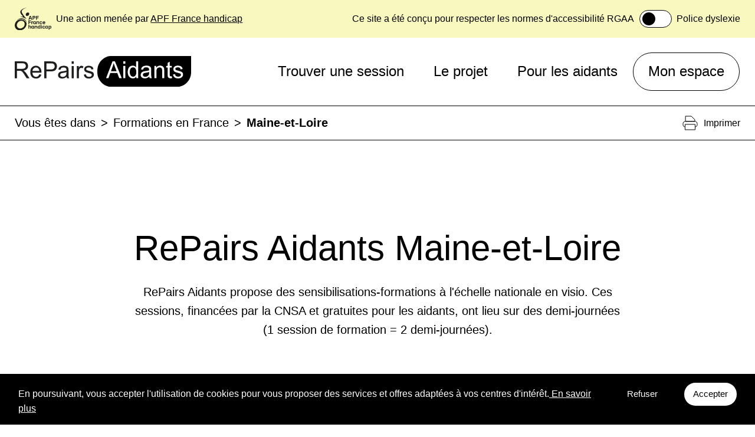

--- FILE ---
content_type: text/html; charset=UTF-8
request_url: https://www.repairsaidants.com/departements/maine-et-loire/
body_size: 57484
content:
<!DOCTYPE html><html lang="fr"><head><meta charSet="utf-8"/><meta http-equiv="x-ua-compatible" content="ie=edge"/><meta name="viewport" content="width=device-width, initial-scale=1, shrink-to-fit=no"/><meta name="generator" content="Gatsby 4.25.5"/><meta data-react-helmet="true" name="description" content="Découvrez les formations RePairs Aidants proposées dans le département Maine-et-Loire auprès de notre page dédiée."/><meta data-react-helmet="true" property="og:title" content="RePairs Aidants Maine-et-Loire"/><meta data-react-helmet="true" property="og:description" content="Découvrez les formations RePairs Aidants proposées dans le département Maine-et-Loire auprès de notre page dédiée."/><meta data-react-helmet="true" property="og:type" content="website"/><meta data-react-helmet="true" property="og:url" content="https://www.repairsaidants.com//departements/maine-et-loire/"/><meta data-react-helmet="true" name="twitter:card" content="summary"/><meta data-react-helmet="true" name="twitter:creator" content="Yzy Digital"/><meta data-react-helmet="true" name="twitter:title" content="RePairs Aidants Maine-et-Loire"/><meta data-react-helmet="true" name="twitter:description" content="Découvrez les formations RePairs Aidants proposées dans le département Maine-et-Loire auprès de notre page dédiée."/><style data-href="/styles.45fe121d0cfa309172b1.css" data-identity="gatsby-global-css">:root{--primary: ;--secondary: ;--success: ;--warn: ;--tertiary: ;--alert: ;--alert-light: ;--header: ;--info: ;--info-light: ;--contrasted: ;--warning: ;--warning-light: ;--font:Arial,Helvetica,sans-serif;--darken: ;--max-width:90rem;--vertical-padding:4.375rem;--padding:1.5625rem;--margin:1.5625rem}@font-face{font-family:dyslexicFont;src:url(/static/OpenDyslexic-Regular-59a86b216c044c283e23244a7b8aee7c.otf)}*{box-sizing:border-box;color:unset;font-style:normal;margin:0;padding:0;text-decoration:none}html{font-family:Arial,Helvetica,sans-serif;font-size:100%;height:100%;line-height:1.6;text-rendering:optimizeLegibility}body{background-color:var(--tertiary);font-family:var(--font)}article,aside,details,figcaption,figure,footer,header,main,menu,nav,section,summary{display:block}audio,canvas,progress,video{display:inline-block}audio:not([controls]){display:none;height:0}progress{vertical-align:baseline}[hidden],template{display:none}a{background-color:transparent}abbr[title]{border-bottom:1px dotted rgba(0,0,0,.5);cursor:help;text-decoration:none}b,strong{font-weight:inherit;font-weight:bolder}dfn{font-style:italic}mark{background-color:#ff0;color:#000}small{font-size:80%}img{border-style:none;height:auto;margin-bottom:var(--margin);margin-left:0;margin-right:0;margin-top:0;max-width:100%;padding:0}svg:not(:root){overflow:hidden}code,kbd,pre,samp{font-size:16px;font-size:1rem}figure{margin-bottom:var(--margin);margin-left:0;margin-right:0;margin-top:0;padding:0}hr{background:rgba(0,0,0,.2);border:none;box-sizing:content-box;height:1px;margin:0 0 calc(1.45rem - 1px);overflow:visible;padding:0}button,input,optgroup,select,textarea{font:inherit;margin:0}optgroup{font-weight:700}button,input{overflow:visible}button,select{appearance:none;-webkit-appearance:none;text-transform:none}[type=reset],[type=submit],button,html [type=button]{-webkit-appearance:button}[type=button]::-moz-focus-inner,[type=reset]::-moz-focus-inner,[type=submit]::-moz-focus-inner,button::-moz-focus-inner{border-style:none;padding:0}[type=button]:-moz-focusring,[type=reset]:-moz-focusring,[type=submit]:-moz-focusring,button:-moz-focusring{outline:1px dotted #000}fieldset{border:1px solid silver;margin-bottom:var(--margin);margin-left:0;margin-right:0;margin-top:0;padding:0}legend{box-sizing:border-box;color:inherit;display:table;max-width:100%;padding:0;white-space:normal}textarea{overflow:auto}[type=checkbox],[type=radio]{box-sizing:border-box;padding:0}[type=number]::-webkit-inner-spin-button,[type=number]::-webkit-outer-spin-button{height:auto}[type=search]{-webkit-appearance:textfield;outline-offset:-2px}[type=search]::-webkit-search-cancel-button,[type=search]::-webkit-search-decoration{-webkit-appearance:none}::-webkit-input-placeholder{color:inherit;opacity:.54}::-webkit-file-upload-button{-webkit-appearance:button;font:inherit}.h1,h1{font-size:40px;font-size:2.5rem}.h1,.h2,h1,h2{color:inherit;font-weight:400;line-height:1.1;margin:0;margin-bottom:var(--margin);padding:0}.h2,h2{font-size:32px;font-size:2rem;text-rendering:optimizeLegibility}.h3,h3{font-size:26px;font-size:1.625rem;font-weight:300}.h3,.h4,h3,h4{color:inherit;line-height:1.1;margin:0;margin-bottom:var(--margin);padding:0;text-rendering:optimizeLegibility}.h4,h4{font-size:20px;font-size:1.25rem;font-weight:400}.h5,h5{font-size:20px;font-size:1.25rem}.h5,.h6,h5,h6{color:inherit;font-weight:400;line-height:1.1;margin:0;margin-bottom:var(--margin);padding:0;text-rendering:optimizeLegibility}.h6,h6{font-size:16px;font-size:1rem}hgroup{margin:0;margin-bottom:var(--margin);padding:0}ol,ul{list-style-position:inside;margin:0;padding:0}ol,ul{font-size:16px;font-size:1rem}dd,dl{margin:0;margin-bottom:var(--margin)}dd,dl,p{padding:0}p{font-size:16px;font-size:1rem;margin:0}pre{word-wrap:normal;background:rgba(0,0,0,.04);border-radius:3px;font-size:14px;font-size:.875rem;overflow:auto;padding:var(--padding)}pre,table{line-height:1.6;margin:0;margin-bottom:var(--margin)}table{border-collapse:collapse;font-size:16px;font-size:1rem;padding:0;width:100%}blockquote{margin:0 var(--margin) var(--margin);padding:0}address,form,iframe,noscript{margin:0 0 var(--margin) 0;padding:0}b,dt,strong,th{font-weight:700}ol li,ul li{padding-left:0}li>ol,li>ul{margin-bottom:calc(var(--margin)/2);margin-left:var(--margin);margin-top:calc(var(--margin)/2)}blockquote :last-child,li :last-child,p :last-child{margin-bottom:0}li>p{margin-bottom:calc(var(--margin)/2)}code,kbd,samp{font-size:14px;font-size:.875rem;line-height:1.6}abbr,acronym{border-bottom:1px dotted rgba(0,0,0,.5);cursor:help}td,th,thead{text-align:left}td,th{font-feature-settings:"tnum";-moz-font-feature-settings:"tnum";-ms-font-feature-settings:"tnum";-webkit-font-feature-settings:"tnum";border-bottom:1px solid rgba(0,0,0,.12);padding:1rem}td:first-child,th:first-child{padding-left:0}td:last-child,th:last-child{padding-right:0}code,tt{background-color:rgba(0,0,0,.04);border-radius:3px;padding:var(--padding) 0}pre code{background:none;line-height:1.6}code:after,code:before,tt:after,tt:before{content:" ";letter-spacing:-.2rem}pre code:after,pre code:before,pre tt:after,pre tt:before{content:""}.container{margin:0 auto;max-width:var(--max-width);width:100%}.button_container{text-align:center}.responsive-padding{padding:0 var(--padding)}.section-center{margin:auto;max-width:var(--max-width);width:95%}form{display:block;max-width:100%;width:100%}.baseline{margin:auto;max-width:838px;text-align:center}input:not(.MuiInputBase-input,.PrivateSwitchBase-input,.MuiSelect-nativeInput){border:1px solid var(--secondary);border-radius:50px;display:inline-block;margin-bottom:var(--margin);opacity:1;padding:calc(var(--padding)/2) var(--padding);transition:.3s;width:100%}input:not(.MuiInputBase-input,.PrivateSwitchBase-input,.MuiSelect-nativeInput)::placeholder{color:#c4c4c4}input[type=checkbox]{text-align:center}textarea:not(.MuiInputBase-input){border:none;font-size:20px;font-size:1.25rem;margin:1px;outline:1px solid var(--secondary);resize:none;width:100%}textarea:not(.MuiInputBase-input)::placeholder{padding:var(--padding)/2}.spider-leg-container{height:1px;overflow:display;width:1px;will-change:transform}.spider-leg-container:hover{cursor:pointer}.spider-leg-container .spider-leg-pin{position:relative;z-index:1}.spider-leg-container .spider-leg-pin.default-spider-pin{background-image:url(https://cdnjs.cloudflare.com/ajax/libs/leaflet/1.0.0-beta.2/images/marker-icon.png);height:41px;margin-left:-11.5px;margin-top:-38.5px;position:relative;width:25px}.spider-leg-container .spider-leg-line{background-color:#343434;bottom:0;height:0;left:0;opacity:.45;position:absolute;transform-origin:bottom;width:2px;z-index:0}.spider-leg-container:hover .spider-leg-line{opacity:1}.spider-leg-container.animate{transition:margin .15s linear}.spider-leg-container.exit,.spider-leg-container.initial{height:0;margin-left:0!important;margin-top:0!important}.spider-leg-container.animate .spider-leg-line{transition:all .15s linear;transition-delay:inherit}.spider-leg-container.animate.exit .spider-leg-line,.spider-leg-container.animate.initial .spider-leg-line{height:0!important}select{background:var(--tertiary);background:url('data:image/svg+xml;utf8,<svg version="1.1" id="Layer_1" xmlns="http://www.w3.org/2000/svg" xmlns:xlink="http://www.w3.org/1999/xlink" x="0px" y="0px" viewBox="0 0 122.88 66.91" style="enable-background:new 0 0 122.88 66.91" xml:space="preserve" width="15" height="15"><g><path d="M11.68,1.95C8.95-0.7,4.6-0.64,1.95,2.08c-2.65,2.72-2.59,7.08,0.13,9.73l54.79,53.13l4.8-4.93l-4.8,4.95 c2.74,2.65,7.1,2.58,9.75-0.15c0.08-0.08,0.15-0.16,0.22-0.24l53.95-52.76c2.73-2.65,2.79-7.01,0.14-9.73 c-2.65-2.72-7.01-2.79-9.73-0.13L61.65,50.41L11.68,1.95L11.68,1.95z"></path></g></svg>') no-repeat scroll 90% 55% transparent;border:1px solid var(--secondary);border-radius:50px;font-size:20px;font-size:1.25rem;font-weight:700;overflow:hidden;padding:calc(var(--padding)/2) 75px calc(var(--padding)/2) 20px;text-overflow:ellipsis;width:100%}.button-container{display:flex;justify-content:center}.button:not(.MuiButtonBase-root,.Header__subLinkPart2),button:not(.MuiButtonBase-root,.Header__subLinkPart2){background:transparent;border:1px solid #000;cursor:pointer;display:inline-block;font-size:20px;font-size:1.25rem;font-weight:700;margin:0 auto;padding:calc(var(--padding)/2) var(--padding);text-align:center;white-space:nowrap}.button:not(.MuiButtonBase-root,.Header__subLinkPart2):focus,.button:not(.MuiButtonBase-root,.Header__subLinkPart2):hover,button:not(.MuiButtonBase-root,.Header__subLinkPart2):focus,button:not(.MuiButtonBase-root,.Header__subLinkPart2):hover{border:1px solid var(--secondary)}.capitalize{text-transform:capitalize}.sr-only:not(:focus):not(:active){clip:rect(0 0 0 0);-webkit-clip-path:inset(50%);clip-path:inset(50%);height:1px;overflow:hidden;position:absolute;white-space:nowrap;width:1px}details>summary{list-style:none}details>summary::-webkit-details-marker{display:none}details[open]>:not(summary){animation:details-show .5s ease-in-out}@keyframes details-show{0%{opacity:0}}@media screen and (min-width:768px){.h1,h1{font-size:60px;font-size:3.75rem}.h2,h2{font-size:50px;font-size:3.125rem}.h3,h3{font-size:40px;font-size:2.5rem}.h4,h4{font-size:30px;font-size:1.875rem}.h5,.h6,h5,h6,ol,p,ul{font-size:20px;font-size:1.25rem}}@media print{.FooterPartner,.Header__sub,.Section.ArticlesList,.Section.Exergue .Exergue__icon,.Section.SessionForm,.UnfoldableText__icon,.button_container,footer,header{display:none!important}.Section{padding:var(--padding)!important}.Section.Magazine.filtres_ArticlesList .Section.ArticlesList{display:flex!important}.ArticleBlockExtended__arrow,.ArticleBlock__arrow{display:none!important}.FormationMenu__wrapper p{margin:auto!important;padding:0!important}.Recherche-formation .moteur{display:none!important}.Recherche-formation .formation summary{grid-template-columns:.25fr .5fr 1fr .5fr auto!important}.FormationMenu{grid-template-columns:1fr 1fr!important}.Section.titre_page_statique{padding:var(--padding)!important}.Section.Exergue h2{margin:auto!important}.UnfoldableText__markdown--blurred{-webkit-text-fill-color:unset!important;background:none!important;height:auto!important;max-height:none!important}.UnfoldableText__markdown{overflow:visible!important}.Article-markdown__Published--Social-logo,.Article-markdown__Share{display:none!important}.Article-markdown__image{margin-bottom:auto!important}.Article-markdown blockquote{background:#f5f5f5!important}.Article-markdown h2,.Article-markdown h3,.Article-markdown h4,.Article-markdown h5,.Article-markdown h6{color:#000!important}.Article-markdown__Published--Author{border-left:none!important}.Section.Banner.component_wrapper_color,img{filter:grayscale(100%)}.Next-formation .formation summary{grid-template-columns:.25fr .5fr 1fr .5fr auto!important}}.FooterPartner{padding:60px var(--padding);width:100%}.FooterPartner__container{align-items:center;display:flex;flex-direction:row;flex-wrap:wrap;justify-content:center;margin:0 auto;max-width:1050px;width:100%}@media screen and (min-width:1610px){.FooterPartner__container{max-width:100%}}.Footer{background-color:var(--secondary);color:var(--contrasted);padding:calc(var(--padding)*3) calc(var(--padding)*3) var(--padding);position:relative}.Footer__Wrapper{display:flex;flex-direction:column}@media screen and (min-width:768px){.Footer__Wrapper{flex-direction:row;gap:70px}}.Footer__right-content{align-items:flex-start;display:flex;flex-direction:column}@media screen and (min-width:768px){.Footer__right-content{flex-direction:row;gap:40px;margin-left:auto}}.Footer__right-content div{margin-bottom:var(--margin)}.Footer__Logo{max-width:330px;min-width:200px;width:100%}.Footer__List-title,.Footer__List-title-link{font-size:20px;font-weight:400}.Footer__slide-animation{position:relative;width:-webkit-max-content;width:max-content}.Footer__slide-animation:after{background-color:var(--contrasted);bottom:0;content:"";height:.05em;left:0;position:absolute;transform:scaleX(0);transform-origin:bottom right;transition:transform .35s ease-out;width:100%}.Footer__slide-animation:hover:after{transform:scaleX(1);transform-origin:bottom left}.Footer__arrow{bottom:150px;position:absolute;right:20px}@media screen and (min-width:768px){.Footer__arrow{display:none}}.Footer__Sub-title{align-items:center;background-color:#000;border-top:1px solid var(--tertiary);color:var(--contrasted);display:flex;gap:20px;padding-top:var(--padding)}@media screen and (min-width:768px){.Footer__Sub-title{border-top:0;padding:0;text-align:left}}.Footer ul{list-style-type:none}.Footer ul li{margin-bottom:calc(var(--margin)*.5)}.Header{background-color:var(--tertiary);position:sticky;position:-webkit-sticky;top:0;z-index:1000}.Header__info{align-items:center;background-color:var(--header);display:flex;font-size:10px;padding:calc(var(--padding)*.5) var(--padding);position:relative;text-align:center}@media screen and (min-width:768px){.Header__info{font-size:1rem}}.Header__info .container{align-items:center;display:flex}@media screen and (min-width:768px){.Header__info .container{justify-content:space-between}}.Header__info .info__text__right{display:none}@media screen and (min-width:1100px){.Header__info .info__text__right{align-items:center;display:flex;flex-direction:row}}.Header__info a{text-decoration:underline}.Header__info p{font-size:1rem}.Header__info .info__text__left{align-items:center;display:flex;flex-direction:row}.Header__info .info__text__left img{margin:0 calc(var(--margin)/3) 0 0}.Header__info .info__text__right .text{margin-right:calc(var(--margin)/3)}.Header__info .info__text__right .switch__container{align-items:center;display:flex;flex-direction:row}.Header__info .info__text__right .switch__container .label{display:inline-block;margin-left:calc(var(--margin)/3)}.Header__info .info__text__right .switch{cursor:pointer;display:inline-block;height:30px;overflow:hidden;position:relative;width:55px}.Header__info .info__text__right .switch input{height:0;left:-30px;position:absolute;top:-30px;width:0}.Header__container .burger .Header__info .info__text__right .switch input+span:after,.Header__container .burger .Header__info .info__text__right .switch input+span:before,.Header__info .info__text__right .switch .Header__container .burger input+span:after,.Header__info .info__text__right .switch .Header__container .burger input+span:before,.Header__info .info__text__right .switch input+span{background:#fff;border:1px solid;border-radius:20px;bottom:0;left:0;position:absolute;right:0;top:0}.Header__container .burger .Header__info .info__text__right .switch input:checked+span:after,.Header__container .burger .Header__info .info__text__right .switch input:checked+span:before,.Header__info .info__text__right .switch .Header__container .burger input:checked+span:after,.Header__info .info__text__right .switch .Header__container .burger input:checked+span:before,.Header__info .info__text__right .switch input:checked+span{background:hsla(0,4%,85%,.556)}.Header__info .info__text__right .switch input+span:before{background:#000;border-radius:50%;content:"";display:inline-block;height:22px;left:4px;position:absolute;top:50%;transform:translateY(-50%);width:22px}.Header__info .info__text__right .switch input:checked+span:before{left:27px;transition:all .5s}.Header__container{position:relative}.Header__container .burger{align-items:center;-webkit-appearance:none;appearance:none;background-color:var(--warning);border:none;border-radius:0;display:flex;height:65px;justify-content:center;margin:0;outline:0;padding:0;text-align:center;width:65px;z-index:10}@media screen and (min-width:1100px){.Header__container .burger{display:none}}.Header__container .burger span,.Header__container .burger span:after,.Header__container .burger span:before{background:#000;border-radius:10px;display:inline-block;height:2px;position:relative;width:20px}.Header__container .burger span:after,.Header__container .burger span:before{content:"";left:0;position:absolute}.Header__container .burger span:before{top:5px;width:100%}.Header__container .burger span:after{bottom:5px}.Header__text{font-size:16px;font-weight:400;line-height:18px;min-height:40px}.Header__settings{cursor:pointer;font-weight:700;text-decoration:underline}.Header__navbar{background-color:var(--tertiary);border-bottom:1px solid var(--secondary);width:100%;z-index:100}.Header__navbar.active .Header__links{display:block;font-size:24px;transition:all .3s ease-in-out}.Header__navbar.active .Header__links .Header__logoMenu{left:0;margin:0;padding:20px;position:fixed;top:0;z-index:101}.Header__navbar.active .Header__links .Close_menu{border:none;padding:10px 3px;position:fixed;right:0;top:0;z-index:101}.Header__navbar.active .Header__links .Close_menu button{height:-webkit-min-content;height:min-content;width:-webkit-fit-content;width:-moz-fit-content;width:fit-content}.Header__navbar.active .Header__links .Close_menu img{margin:0}.Header__navbar.active .Header__links .Header__categories{align-items:center;background:#fff;bottom:0;display:flex;flex-direction:column;height:100vh;left:0;padding-top:85px;position:fixed;right:0;top:0;z-index:100}.Header__navbar.active .Header__links .Header__categories>li:first-child{border-top:1px solid #000}.Header__navbar.active .Header__links .Header__categories .Header__link--4:hover{background-color:var(--primary);box-shadow:0 0 0 2px var(--secondary)}.Header__navbar.active .Header__links .Header__dropdown,.Header__navbar.active .Header__links .Header__navLink{border-bottom:1px solid #000;padding:var(--padding);width:100%}.Header__navbar.active .Header__links .Header__dropdown-content{background:none;box-shadow:none;display:block;max-height:0;min-width:none;padding:0;transition:max-height .9s;width:100%}.Header__navbar.active .Header__links .Header__dropdown-content>li{max-height:0;opacity:0;transition:max-height .9s,opacity 1s}.Header__navbar.active .Header__links .Header__dropdown-content li{margin:0}.Header__navbar.active .Header__links .Header__dropdown-content li a{padding:0}.Header__navbar.active .Header__links .Header__dropdown.active{padding-top:15px;text-align:left;z-index:1}.Header__navbar.active .Header__links .Header__dropdown.active .Header__dropdown-content{max-height:500px}.Header__navbar.active .Header__links .Header__dropdown.active .Header__dropdown-content>li{max-height:500px;opacity:1}.Header__navbar.active .Header__links .Header__link-header{padding:0}.Header__navbar .container{align-items:center;display:flex;justify-content:space-between}@media screen and (min-width:1100px){.Header__navbar{padding:var(--padding)}}.Header__categories{align-items:center;display:flex}.Header .Header__categories>li,.Header__navLink{list-style:none;padding:calc(var(--padding)*.5) 0}.Header .Header__categories>li.Header__button,.Header__navLink.Header__button{padding:0}.Header__dropdown{display:inline-block;padding:calc(var(--padding)*.5) 0;position:relative}.Header__dropdown-content{background:var(--tertiary);box-shadow:0 8px 8px 0 rgba(0,0,0,.251);margin:0;min-width:250px;padding:var(--padding) 0;top:50px;width:100%}.Header__dropdown-content li{display:block;font-size:20px;font-size:1.25rem;text-decoration:none}.Header__dropdown-content li a{display:block;padding:calc(var(--padding)*.25) var(--padding)}.Header__dropdown-content li:hover{background:var(--secondary);color:var(--tertiary)}@media screen and (min-width:1100px){.Header__dropdown-content{left:-999999999px;position:absolute;z-index:-1}}.Header__dropdown:focus .Header__dropdown-content,.Header__dropdown:focus-within .Header__dropdown-content,.Header__dropdown:hover .Header__dropdown-content{left:calc(50% - 125px);z-index:1}.Header__text-logo{height:60px;width:299px}@media screen and (max-width:1100px){.Header__text-logo{height:40px;padding-left:calc(var(--padding)/2);width:auto}}.Header__text-logo img{height:100%;margin:auto;width:100%}.Header__links{border:none;border-radius:0;display:none;transition:all .3s ease-in-out}@media screen and (min-width:1100px){.Header__links{display:flex;flex-direction:row;font-size:24px;position:relative}.Header__links .Close_menu{display:none}.Header .Header__categories>li{display:flex;flex-direction:row;font-size:24px;position:relative}.Header__logoMenu{display:none}}.Header .button__dropdown,.Header__link-header{font-size:24px;padding:0 var(--padding);text-align:center}.Header .button__dropdown{background:transparent;border:none;border-radius:0;cursor:auto;font-size:24px;font-weight:400}.Header .button__dropdown:focus,.Header .button__dropdown:hover{border:none}.Header__link--4{align-items:center;border:1px solid #000;border-radius:50px;display:inline-flex;margin:0 1px;padding:calc(var(--padding)*.5) var(--padding)!important;text-align:center;white-space:nowrap}@media screen and (max-width:1000px){.Header__link--4{margin-top:30px}}.Header__link--4:hover{background-color:var(--primary);box-shadow:0 0 0 2px var(--secondary)}.Header__sub{background:var(--tertiary);border-bottom:1px solid var(--secondary);padding:calc(var(--padding)*.5) var(--padding);position:relative;width:100%;z-index:100}.Header__sub .container{align-items:center;display:flex;justify-content:space-between;margin:0 auto;max-width:var(--max-width)}.Header__subPart1{display:flex;font-size:20px;margin:auto 0}.Header__container .burger .Header__subPart1 span:after,.Header__container .burger .Header__subPart1 span:before,.Header__subPart1 .Header__container .burger span:after,.Header__subPart1 .Header__container .burger span:before,.Header__subPart1 span{padding-right:9px}.Header__subText,.Header__subText--anchor{display:none}@media screen and (min-width:768px){.Header__subText,.Header__subText--anchor{display:inline-block}}.Header__subPage,.Header__subPage--anchor{display:inline-block}.Header__lastSubPage{font-weight:700}.Header__subLinkPart1{cursor:pointer}.Header__subLinkPart2{align-items:center;-webkit-appearance:none;appearance:none;background:none;border:none;border-radius:0;cursor:pointer;display:flex;font-size:100%;font-weight:400;margin:0 0 0 auto;padding:0}.Header__subLinkPart2:focus,.Header__subLinkPart2:hover{border:none}.Header__subLinkPart2 img{margin:auto}@media screen and (min-width:768px){.Header__subLinkPart2 img{margin-right:10px}}.Header__container .burger .Header__subLinkPart2 span:after,.Header__container .burger .Header__subLinkPart2 span:before,.Header__subLinkPart2 .Header__container .burger span:after,.Header__subLinkPart2 .Header__container .burger span:before,.Header__subLinkPart2 span{display:none}@media screen and (min-width:768px){.Header__container .burger .Header__subLinkPart2 span:after,.Header__container .burger .Header__subLinkPart2 span:before,.Header__subLinkPart2 .Header__container .burger span:after,.Header__subLinkPart2 .Header__container .burger span:before,.Header__subLinkPart2 span{display:block}}.Header-Modal::backdrop{background:rgba(0,0,0,.7)}.Header-Modal{box-shadow:0 4px 4px rgba(0,0,0,.25);margin:10% auto;min-height:46px;width:548px;z-index:99}.Header-Modal__closingHeader{align-items:center;display:flex;flex-direction:row;justify-content:space-between;padding:35px 0 0 35px}.Header-Modal__closingHeader img{cursor:pointer;margin-right:8px;margin-top:-85px}.Header-Modal__container{align-items:center;display:flex;flex-direction:column}.Header-Modal h2{font-size:40px}.Header-Modal__Switch-container{align-items:center;border-bottom:1px solid;border-top:1px solid;display:flex;flex-direction:row;padding:37px 0}.Header-Modal__Switch-container p{font-size:20px;margin-left:30px}.Header-Modal__switch{cursor:pointer;display:inline-block;height:40px;margin-left:50px;overflow:hidden;position:relative;width:70px}.Header-Modal__switch input{height:0;left:-30px;position:absolute;top:-30px;width:0}.Header-Modal__switch .Header__container .burger input+span:after,.Header-Modal__switch .Header__container .burger input+span:before,.Header-Modal__switch input+span,.Header__container .burger .Header-Modal__switch input+span:after,.Header__container .burger .Header-Modal__switch input+span:before{background:#fff;border:1px solid;border-radius:20px;bottom:0;left:0;position:absolute;right:0;top:0}.Header-Modal__switch .Header__container .burger input:checked+span:after,.Header-Modal__switch .Header__container .burger input:checked+span:before,.Header-Modal__switch input:checked+span,.Header__container .burger .Header-Modal__switch input:checked+span:after,.Header__container .burger .Header-Modal__switch input:checked+span:before{background:hsla(0,4%,85%,.556)}.Header-Modal__switch .Header__container .burger input+span:before,.Header-Modal__switch input+span:before,.Header__container .burger .Header-Modal__switch input+span:before{background:#000;border-radius:50%;content:"";display:inline-block;height:32px;left:4px;position:absolute;top:50%;transform:translateY(-50%);transition:all .5s;width:32px}.Header-Modal__switch input:checked+span:before{left:34px}.Banner.Section{padding:calc(var(--padding)*2) 0}.Banner__wrapper{background-color:var(--warning-light)}.Banner .container{align-items:center;display:flex;flex-direction:column;justify-content:space-between}@media screen and (min-width:768px){.Banner .container{flex-direction:row}}.Banner .container>div{width:100%}.Banner .container .text{padding:0 calc(var(--padding)*2)}@media screen and (min-width:768px){.Banner .container .text{width:40vw}}.Banner .container .image{margin:0 auto;padding:calc(var(--padding)*2) 0 0 calc(var(--padding)*2)}@media screen and (min-width:768px){.Banner .container .image{padding:0 0 0 calc(var(--padding)*2);width:60vw}}.Banner .container .image img{margin:0}.Section{align-items:center;display:flex;flex-direction:column;padding:calc(var(--padding)*2) 0 0}.button_container{z-index:50}.ButtonBlock{border:1px solid var(--secondary);border-radius:50px;cursor:pointer;display:inline-block;font-size:20px;font-weight:500;margin:1px auto 0;padding:calc(var(--padding)*.5) var(--padding)}.ButtonBlock:focus,.ButtonBlock:hover{box-shadow:0 0 0 2px var(--secondary)}.button_primary{background:var(--primary)!important}.button_primary,.button_secondary{border-color:transparent!important}.button_secondary{background:var(--secondary)!important;color:#fff!important;width:262px!important}.FormationList{display:flex;flex-direction:column;margin:0 auto;max-width:var(--max-width);padding-left:0;padding-right:0}.FormationList__DatePicker1{flex:1 1}.FormationList td,.FormationList th{border-bottom:1px solid #000;font-size:16px;text-align:center}.FormationList tr{border-top:1px solid #000}.FormationList th{font-weight:700}.FormationList__table-cell{max-width:200px;padding:20px 0}@media screen and (max-width:900px){.FormationList__table-cell{max-width:none}}.FormationList__status{border-radius:20px;padding:10px}@media screen and (max-width:900px){.FormationList .FormationList__table-cell{border-bottom:1px solid var(--secondary);display:flex;justify-content:space-between;padding:5px 0}.FormationList .FormationList__table-cell:before{content:attr(data-label);display:block;float:left;font-weight:700}.FormationList #arrow{justify-content:center}.FormationList .FormationList__table{display:none}.FormationList .FormationList__responsive{display:flex;flex-direction:column}}form{display:flex;flex-direction:column;justify-content:center;margin-top:var(--margin)}.button_container{margin:var(--margin) 0}.CardBlock{color:var(--secondary);display:block;position:relative}.ArticleBlock{padding:calc(var(--padding)*.5)}.ArticleBlock,.ArticleBlock a{display:flex;flex-direction:column;justify-content:space-between;width:100%}.ArticleBlock a{height:100%;padding:calc(var(--padding)*2)}.ArticleBlock a:hover{background:var(--secondary);color:var(--tertiary)}.ArticleBlock a:hover .fleche__icon{fill:var(--tertiary)}.ArticleBlock a:hover .fleche__circle{stroke:var(--tertiary);fill:var(--secondary)}.ArticleBlock__text{font-size:2rem;-webkit-hyphens:auto;hyphens:auto}.ArticleBlock__visuelImg{align-items:center;display:flex;flex-direction:column}.ArticleBlock__arrow{margin-top:calc(var(--margin)*2);width:100%}.ArticleBlock__arrowText{align-items:center;display:flex;font-size:20px;font-weight:700;justify-content:space-between}.ArticleBlock__img img{margin:0}.ArticleBlock__img img:hover{border-radius:30px;outline:1px solid #000}.AccordeonActions{background-color:var(--darken);display:flex;flex-basis:100%;justify-content:center;margin-top:-1px;padding:0;width:100%}.AccordeonActions:empty{margin-top:0}.AccordeonActions+.ArticlesList{padding:0}.AccordeonActions .actions{max-width:848px;padding:calc(var(--padding)*2) 0;width:100%}@media screen and (min-width:768px){.AccordeonActions .actions{padding:calc(var(--padding)*2)}}.AccordeonActions details{border:1px solid var(--tertiary);color:var(--tertiary);margin-bottom:var(--margin);padding:var(--padding)}.AccordeonActions details:last-of-type{margin-bottom:0}.AccordeonActions details .actions_desc{margin-top:var(--margin)}.AccordeonActions details .actions_desc .action_desc{display:flex}.AccordeonActions details .actions_desc .action_desc>div{flex:1 1}.AccordeonActions details summary{align-items:center;cursor:pointer;display:flex}.AccordeonActions details summary .svg{display:flex;margin-left:auto;transition:all .3s ease-in-out}.AccordeonActions details summary .action_theme{font-size:1.25rem}.AccordeonActions details summary:hover .svg{transform:scale(1.2)}.AccordeonActions details summary:hover .action_theme{text-decoration:underline}.AccordeonActions details[open] .svg{transform:rotate(90deg)}.AccordeonActions .Section__title{color:var(--tertiary);margin:0 auto;margin-bottom:calc(var(--margin)*2);padding:0 calc(var(--padding)*2);text-align:center}.ArticleBlockExtended{display:flex;flex-direction:column;justify-content:space-between;padding:calc(var(--padding)*.5);width:100%}@media screen and (min-width:1024px){.ArticleBlockExtended{flex-direction:row}}.ArticleBlockExtended a{display:flex;flex-direction:column;height:100%;justify-content:space-between;padding:calc(var(--padding)*2);width:100%}.ArticleBlockExtended a:hover{background:var(--secondary);color:var(--tertiary)}.ArticleBlockExtended a:hover .fleche__icon{fill:var(--tertiary)}.ArticleBlockExtended a:hover .fleche__circle{stroke:var(--tertiary);fill:var(--secondary)}.ArticleBlockExtended__main{display:flex;flex:1 1}.ArticleBlockExtended__contain{display:flex;flex-basis:100%;flex-direction:column;justify-content:space-between}@media screen and (min-width:1024px){.ArticleBlockExtended__contain{padding-right:var(--padding)}}.ArticleBlockExtended__text{font-size:2rem;-webkit-hyphens:auto;hyphens:auto}.ArticleBlockExtended__visuelImg{align-items:center;display:flex;flex-direction:column}.ArticleBlockExtended__arrow{margin-top:calc(var(--margin)*2);width:100%}.ArticleBlockExtended__arrowText{align-items:center;display:flex;font-size:20px;font-weight:700;justify-content:space-between}.ArticleBlockExtended__imgContainer{align-items:center;display:flex;flex:1 1;justify-content:center}.ArticleBlockExtended__img img{margin:0}.Section.Magazine.filtres+.ArticlesListContainer .ArticlesList{padding:0}.ArticlesList{flex:3 1;margin:0 auto;overflow-x:visible}.ArticlesListContainer{width:100%}.ArticlesList h2{margin:0 auto;margin-bottom:calc(var(--margin)*2);margin-right:auto;padding:0 calc(var(--padding)*2)}.ArticlesList__container{display:flex;flex-basis:100%;flex-wrap:wrap;gap:1px;max-width:var(--max-width);width:100%}.ArticlesList__block,.ArticlesList__extendedBlock{display:flex;justify-content:center;outline:1px solid #000;width:100%}@media print{.ArticlesList__block,.ArticlesList__extendedBlock{width:calc(33.33333% - 1px)}}@media screen and (min-width:768px){.ArticlesList__block,.ArticlesList__extendedBlock{justify-content:center;width:49.95%;width:calc(50% - 1px)}}@media screen and (min-width:1240px){.ArticlesList__block,.ArticlesList__extendedBlock{width:33.28%;width:calc(33.33333% - 1px)}}.ArticlesList__extendedBlock{display:flex;flex:1 0;justify-content:center}.ArticlesList__extendedBlock .ArticleBlockExtended__abstract{display:none}@media(min-width:1240px){.ArticlesList__extendedBlock{flex:2 0;min-width:500px}.ArticlesList__extendedBlock .ArticleBlockExtended__abstract{display:inline-block}}.ArticlesList button:hover{background-color:var(--primary)}.Next-formation{padding-bottom:0}.Next-formation h2{margin-bottom:calc(var(--margin)*2);text-align:center}.Next-formation .formations{align-items:flex-start;display:flex;flex-direction:column;gap:20px;margin-top:-1px;padding:var(--padding);width:100%}.Next-formation .formations .formation-detail,.Next-formation .formations summary{display:grid;grid-template-columns:1fr;width:100%}@media screen and (min-width:930px){.Next-formation .formations .formation-detail,.Next-formation .formations summary{grid-template-columns:.25fr .5fr 1fr .5fr auto}}.Next-formation .formations .formation-detail>div,.Next-formation .formations summary>div{align-items:center;display:flex;justify-content:center}.Next-formation .formations .formation-detail>div .button,.Next-formation .formations summary>div .button{min-width:170px}.Next-formation .formations .formation-detail>div .button:hover:not(.pass),.Next-formation .formations summary>div .button:hover:not(.pass){box-shadow:0 0 0 2px var(--secondary)}.Next-formation .formations .formation-detail>div .button.pass,.Next-formation .formations summary>div .button.pass{background:#dad320;border:none;cursor:pointer}.Next-formation .formations .formation-detail>div.titre,.Next-formation .formations summary>div.titre{font-size:30px;text-align:center}@media screen and (min-width:930px){.Next-formation .formations .formation-detail>div.titre,.Next-formation .formations summary>div.titre{justify-content:flex-start;text-align:left}}.Next-formation .formations .formation-detail>div.svg,.Next-formation .formations summary>div.svg{margin-top:10px;transform:rotate(90deg);transition:all .3s ease-in-out}.Next-formation .formations .info{padding:var(--padding)}.Next-formation .formations .info .more{margin-top:var(--margin)}.Next-formation .formations[open] summary>div.svg{transform:rotate(270deg)}.Next-formation .no-result{margin-bottom:var(--margin);text-align:center}.Next-formation .button-pressed{background:var(--secondary);border:none;color:var(--tertiary)}.formation-detail-head{display:flex;flex-direction:column;margin-top:-1px;padding-inline-end:calc(var(--padding)*2);padding-inline-start:calc(var(--padding)*2)}@media screen and (max-width:860px){.formation-detail-head{align-items:center;justify-content:center;padding-inline-end:calc(var(--padding)*2);padding-inline-start:calc(var(--padding)*2);text-align:center}}.formation-detail-head .formation-detail{display:grid;grid-template-columns:1fr;width:100%}@media screen and (min-width:930px){.formation-detail-head .formation-detail{grid-template-columns:.25fr .5fr 1fr .5fr auto}}.formation-detail-head .formation-detail>div{align-items:center;display:flex;justify-content:center}.formation-detail-head .formation-detail>div .button{min-width:170px}.formation-detail-head .formation-detail>div .button:hover:not(.pass){box-shadow:0 0 0 2px var(--secondary)}.formation-detail-head .formation-detail>div .button.pass{background:#dad320;border:none;cursor:pointer}.formation-detail-head .formation-detail>div.titre{font-size:30px;text-align:center}@media screen and (min-width:930px){.formation-detail-head .formation-detail>div.titre{justify-content:flex-start}}.formation-detail-head .formation-detail>div.svg{margin-top:10px;transform:rotate(90deg);transition:all .3s ease-in-out}.formation-detail-head .info{padding:var(--padding)}.formation-detail-head .info .more{margin-top:var(--margin)}.formation-detail-head[open] summary>div.svg{transform:rotate(270deg)}#copyContainer{position:relative}#copyMessage{animation:up .5s;background-color:var(--warning-light);border-radius:10px;display:none;font-weight:700;left:50%;opacity:.6;padding:2px 10px;position:absolute;top:-26px;transition:.2 ease-in-out}@keyframes up{0%{transform:translateY(0)}to{transform:translateY(-10%)}}.Formulaire-Modal__container{height:100%;padding:20px}.Formulaire input[type=number]::-webkit-inner-spin-button,.Formulaire input[type=number]::-webkit-outer-spin-button{-webkit-appearance:none;appearance:none}.Formulaire__btn{display:flex;gap:10px;justify-content:center}.Formulaire__btn .button_secondary{width:auto!important}.Formulaire .button_container{margin:10px}.Formulaire__message{flex-direction:column}.Formulaire__message,.Formulaire__message-btn{align-items:center;display:flex;justify-content:center}.Cgu{align-items:center;display:flex;flex-direction:row;justify-content:left}@media screen and (max-width:680px){.Cgu{align-items:start;flex-direction:column}}.Section.Exergue{align-items:flex-start;justify-content:center;padding:calc(var(--padding)*3) calc(var(--padding)/2);text-align:left}@media screen and (min-width:768px){.Section.Exergue{padding:calc(var(--padding)*4) calc(var(--padding)*4)}}.Section.Exergue .exergue-container{-webkit-hyphens:auto;hyphens:auto;max-width:962px;word-break:break-word}.Section.Exergue .a-propos-markdown{padding-top:var(--padding)}.Section.Exergue p{font-size:20px;line-height:35px}@media screen and (min-width:768px){.Section.Exergue p{font-size:30px;line-height:45px}}.Section.Exergue a{color:var(--secondary)!important;text-decoration:underline}.Section.Exergue a[target=_blank]:after{background-image:url([data-uri]);background-repeat:no-repeat;background-size:21px 24px;content:"";display:inline-block;height:23px;margin-left:5px;width:25px}.Section.Exergue .Exergue__icon{align-self:flex-end;display:flex;margin-right:20px;margin-top:40px}@media screen and (min-width:768px){.Section.Exergue .Exergue__icon{margin-right:calc(var(--margin)*2);margin-top:calc(var(--margin)*2)}}.Section.Exergue .Exergue__icon a{margin-left:auto;transition:all .3s ease-in-out}.Section.Exergue .Exergue__icon a svg{height:auto;transition:all .3s ease-in-out;width:80px}@media screen and (min-width:768px){.Section.Exergue .Exergue__icon a svg{width:165px}}.Section.Exergue .Exergue__icon a:hover svg{transform:scale(1.2)}.FAQ-card{max-width:848px;width:100%}.FAQ{background-color:var(--alert-light);font-size:20px;padding:calc(var(--padding)*2) 0;position:relative}.FAQ .Article-markdown p{margin:0}@media screen and (min-width:768px){.FAQ{padding:calc(var(--padding)*4)}}.FAQ details[open] summary~*{animation:fadeInDown 2.5s ease-in}.FAQ details[open] .svggMoins{display:none}@keyframes fadeInDown{0%{max-height:0;overflow:hidden}to{max-height:5000px}}.FAQ details{border-bottom:1px solid var(--secondary);border-top:1px solid var(--secondary);margin-top:-1px;padding:var(--padding);transition:min-height .6s ease}@media screen and (min-width:768px){.FAQ details{padding:var(--padding) 0}}.FAQ details summary{align-items:center;display:flex}.FAQ details summary:hover .question{text-decoration:underline}.FAQ details summary img{padding:0}.FAQ details summary .svgg{cursor:pointer;display:flex;margin-left:auto;transition:all .3s ease-in-out}.FAQ details summary .question{cursor:pointer}.FAQ .Section__title{margin:0 auto;margin-bottom:calc(var(--margin)*2);padding:0 calc(var(--padding)*2);text-align:center}.FAQ__answer{padding-top:20px;text-align:justify}.link-questions{display:flex;flex-direction:row;justify-content:space-between;margin-bottom:10px;padding-top:25px}@media screen and (max-width:770px){.link-questions{padding:var(--padding)}}.link-questions .svg--link__svg{display:block}.link-questions .svg--link__svgActive{display:none}.question--link{transition:all .3s ease-in-out}.question--link:hover .svgg{transform:scale(1.2)}.question--link:hover .question{text-decoration:underline}.signUpPopUp{max-width:var(--max-width)!important;min-height:100vh}.signUpPopUp .content{padding:30px}.FormationMenuBlock{display:flex;flex-direction:column;justify-content:center;outline:1px solid var(--secondary);padding:var(--padding);position:relative;transition:all .3s ease-in-out}@media screen and (min-width:768px){.FormationMenuBlock{padding:calc(var(--padding)*2) calc(var(--padding)*3)}}.FormationMenuBlock:hover{background:var(--secondary);color:var(--tertiary)}.FormationMenuBlock:hover .FormationMenuBlock__svg{filter:invert(100%)}.FormationMenuBlock__title{font-size:50px;font-weight:500}.FormationMenuBlock__button{align-items:center;display:flex}.FormationMenuBlock__buttonTitle{font-size:18px;font-weight:400;margin:0;padding-right:var(--padding)}@media screen and (min-width:768px){.FormationMenuBlock__buttonTitle{font-size:26px}}.FormationMenuBlock a{align-items:center;display:flex;flex-basis:100%;justify-content:space-between}.FormationMenuBlock a div{width:100%}.FormationMenuBlock a .FormationMenuBlock__svg{transition:all .3s ease-in-out}.FormationMenuBlock a:hover .FormationMenuBlock__svg{transform:scale(1.2)}.FormationMenuBlock a:hover .FormationMenuBlock__buttonTitle{text-decoration:underline}.LoginPopUp .MuiInputBase-input-MuiOutlinedInput-input:-webkit-autofill{border-radius:0}.LoginPopUp .email-mobile-btn{align-items:center;display:flex;flex-direction:row;gap:20px;justify-content:center}@media screen and (max-width:1080px){.LoginPopUp .email-mobile-btn{align-items:center;display:flex;flex-direction:column;gap:1px;justify-content:center}}.LoginPopUp .log-in{background-color:#000;border:2px solid #000;border-radius:0;color:#fff}.LoginPopUp .log-in:hover{background-color:#fff;color:#000}.LoginPopUp .sign-up{border:2px solid #000;border-radius:0;color:#000}.RechercheFormationListCard{background-color:#f6f7fb;border-radius:10px;cursor:pointer;gap:15px;padding:14px 12px;width:100%}@media screen and (max-width:867px){.RechercheFormationListCard{gap:15px}}.RechercheFormationListCard:hover{background-color:#000;border:none;color:#fff;transition:.2s ease-in-out}.RechercheFormationListCard.active{background-color:#000;color:#fff}.RechercheFormationListCard:hover .btn-arrow-right{display:none}.RechercheFormationListCard:hover .btn-arrow-down{display:flex}.FormationMenu{display:grid;gap:1px;grid-template-columns:1fr;grid-template-rows:auto;max-width:var(--max-width);width:100%}@media screen and (min-width:1024px){.FormationMenu{grid-template-columns:1fr 1fr}}.FormationMenu__btn{align-items:center;display:flex;justify-content:center;margin-top:50px}.FormationMenu__wrapper .Section__title{margin:0 auto;margin-bottom:var(--margin);padding:0 calc(var(--padding)*2);text-align:center}.FormationMenu__wrapper p{margin:auto;margin-bottom:calc(var(--margin)*2)}.FormationMenu__wrapper.bilien{padding:0}.Section.filtres_ArticlesList{align-items:flex-start;flex-basis:100%;flex-direction:row;padding:0}.Section.filtres{background:var(--tertiary);border-top:1px solid var(--secondary);flex-basis:100%;left:0;padding:0;position:fixed;right:0;top:64px;z-index:90}.Section.filtres nav{display:none}.Section.filtres nav.filtres_visible{background:var(--tertiary);display:block;height:100vh;left:0;position:fixed;right:0;width:100%}.Section.filtres .filtres_mobile_bar{align-items:center;border-bottom:1px solid var(--secondary);display:flex;padding:calc(var(--padding)/2);width:100%}.Section.filtres .filtres_mobile_bar .button_filtres{border:none;border-radius:0;font-size:16px;font-size:1rem;font-weight:400;margin-right:0;padding:0}@media screen and (min-width:1100px){.Section.filtres{align-items:flex-start;border-right:1px solid var(--secondary);flex-basis:30%;margin-left:-1px;margin-top:-1px;padding:0;position:-webkit-sticky;position:sticky;top:115px}.Section.filtres .filtres_mobile_bar{display:none}.Section.filtres nav{display:block}}.Section.filtres+.ArticlesList{padding-top:0}.navigation-item{border-bottom:1px solid var(--secondary);position:relative}.navigation-item .navigation-action{display:block;padding:calc(var(--padding)/2) var(--padding)}.navigation-item .navigation-action:hover,.navigation-item .selected-action{font-weight:700;text-decoration:underline}.navigation-item .navigation-content{padding-left:var(--padding);position:relative;transition:all .3s ease-in-out;z-index:1}.navigation-item .navigation-content a{display:block;padding:calc(var(--padding)/4) var(--padding)}.navigation-item .navigation-content a:hover{font-weight:700}.navigation-item .selected-content{font-weight:700;text-decoration:underline}.navigation-item:hover .navigation-content{display:block;opacity:1}.navigation-item:hover .navigation-action:hover{cursor:pointer;font-weight:700;text-decoration:underline}.DureeBlock .small{font-size:32px}@media screen and (max-width:1080px){.DureeBlock .small{font-size:22px}}.DureeBlock .big-uppercase{font-size:47px;text-transform:uppercase}@media screen and (max-width:1080px){.DureeBlock .big-uppercase{font-size:32px}}.DureeBlock .small-date{font-size:22px}@media screen and (max-width:1080px){.DureeBlock .small-date{font-size:16px}}.DureeBlock .big-uppercase-day{font-size:28px;text-transform:uppercase}@media screen and (max-width:1080px){.DureeBlock .big-uppercase-day{font-size:18px}}.DureeBlock .top-content p{color:#858585}.DureeBlock .duree{align-items:center;display:flex;flex-direction:row;gap:6px}.DureeBlock .duree img{margin:0}.DureeBlock .dates-content{align-items:baseline;display:flex;flex-direction:row;gap:40px}@media screen and (max-width:1080px){.DureeBlock .dates-content{align-items:baseline;display:flex;flex-direction:column;gap:20px}}.DureeBlock .dates-content .adresse{align-items:center;display:flex;gap:6px}.DureeBlock .dates-content .adresse img{margin:0}.DureeBlock .dates-content .info-content .info{align-items:center;display:flex;gap:6px}.DureeBlock .dates-content .info-content .info img{margin:0}.DureeBlock .dates-content .creneaux{display:flex}.DureeBlock .dates-content .creneaux .month{text-transform:uppercase}@media screen and (max-width:500px){.DureeBlock .modal-btn img{display:none}}.lostpass{display:inline-block;margin:calc(var(--margin)/2) 0;text-decoration:underline}.page-priv .titre-page-priv{padding:calc(var(--padding)*3) var(--padding) calc(var(--padding)*2)}.page-priv details summary{align-items:center;border-top:1px solid var(--secondary);display:flex;justify-content:space-between;padding:var(--padding)}.page-priv details h2,.page-priv details h3{margin:0}.page-priv details .icon svg{cursor:pointer;rotate:90deg}.page-priv details .icon svg:focus{outline:none}.page-priv .detail-content-row,.page-priv details[open] summary{border-bottom:1px solid var(--secondary)}.page-priv .detail-content-row{align-items:start;display:flex;flex-direction:column;-webkit-hyphens:auto;hyphens:auto;margin:0 auto;max-width:var(--max-width);padding:var(--padding);word-break:break-word}@media screen and (min-width:768px){.page-priv .detail-content-row{flex-direction:row}}.page-priv .detail-content-row .detail-content-col{flex:1 1}@media screen and (min-width:768px){.page-priv .detail-content-row .detail-content-col{font-size:1.25rem}}.page-priv .detail-content-row .detail-content-col h4{margin:var(--margin) 0 var(--margin)}.page-priv .detail-content-row .detail-content-col h4:first-of-type{margin-top:0}.page-priv .detail-content-row .detail-content-col ul{list-style-type:"- "}.page-priv .detail-content-row .detail-content-col [class*=lien-] a{display:block}.page-priv .detail-content-row .detail-content-col .lien-download a{text-decoration:underline}@media screen and (min-width:768px){.page-priv .detail-content-row .detail-content-col .lien-fiche a{font-size:26px}}.page-priv .detail-content-row .detail-content-col .lien-fiche .arrow{margin-top:var(--margin)}.page-priv .detail-content-row .detail-content-col .lien-fiche .arrow .arrowText{align-items:center;display:flex;justify-content:start}.page-priv .detail-content-row .detail-content-col .lien-fiche .arrow .arrowText svg{margin-left:var(--margin)}.page-priv .detail-content-row .detail-content-col .button_container{margin:0;text-align:left}.page-priv .detail-content-row:last-of-type{border-bottom:none}.page-priv .detail-content-row:first-of-type .detail-content-col:last-of-type{padding-top:calc(var(--padding)/3)}.page-priv details:last-of-type{border-bottom:1px solid var(--secondary)}.page-priv .lien-mon-compte{align-items:center;background:#eff4ff;display:flex;justify-content:space-between;padding:var(--padding)}.page-priv .lien-mon-compte .h2{margin:0}.Formulaire-Modal{display:flex;flex-direction:column}@media screen and (max-width:1080px){.Formulaire-Modal{padding:30px}}.Formulaire-Modal .small{font-size:32px}@media screen and (max-width:1080px){.Formulaire-Modal .small{font-size:22px}}.Formulaire-Modal .big-uppercase{font-size:47px;text-transform:uppercase}@media screen and (max-width:1080px){.Formulaire-Modal .big-uppercase{font-size:32px}}.Formulaire-Modal .small-date{font-size:22px}@media screen and (max-width:1080px){.Formulaire-Modal .small-date{font-size:16px}}.Formulaire-Modal .big-uppercase-day{font-size:28px;text-transform:uppercase}@media screen and (max-width:1080px){.Formulaire-Modal .big-uppercase-day{font-size:18px}}.Formulaire-Modal .top-content p{color:#858585}.Formulaire-Modal .duree{align-items:center;display:flex;flex-direction:row;gap:6px}.Formulaire-Modal .duree img{margin:0}.Formulaire-Modal .dates-content{align-items:baseline;display:flex;flex-direction:row;gap:40px;justify-content:space-between}@media screen and (max-width:1080px){.Formulaire-Modal .dates-content{align-items:baseline;display:flex;flex-direction:column;gap:20px}}.Formulaire-Modal .dates-content .adresse{align-items:center;display:flex;gap:6px}.Formulaire-Modal .dates-content .adresse img{margin:0}.Formulaire-Modal .dates-content .info-content .info{align-items:center;display:flex;gap:6px}.Formulaire-Modal .dates-content .info-content .info img{margin:0}.Formulaire-Modal .dates-content .creneaux{display:flex}.Formulaire-Modal .dates-content .creneaux .month{text-transform:uppercase}@media screen and (max-width:500px){.modal-btn img{display:none}}.FormationHeaderTypeTime .small{font-size:32px}@media screen and (max-width:1080px){.FormationHeaderTypeTime .small{font-size:22px}}.FormationHeaderTypeTime .big-uppercase{font-size:47px;text-transform:uppercase}@media screen and (max-width:1080px){.FormationHeaderTypeTime .big-uppercase{font-size:32px}}.FormationHeaderTypeTime .small-date{font-size:22px}@media screen and (max-width:1080px){.FormationHeaderTypeTime .small-date{font-size:16px}}.FormationHeaderTypeTime .big-uppercase-day{font-size:28px;text-transform:uppercase}@media screen and (max-width:1080px){.FormationHeaderTypeTime .big-uppercase-day{font-size:18px}}.FormationHeaderTypeTime .top-content p{color:#858585}.FormationHeaderTypeTime .duree{align-items:center;display:flex;flex-direction:row;gap:6px}.FormationHeaderTypeTime .duree img{margin:0}.FormationHeaderTypeTime .dates-content{align-items:baseline;display:flex;flex-direction:row;gap:40px}@media screen and (max-width:1080px){.FormationHeaderTypeTime .dates-content{align-items:baseline;display:flex;flex-direction:column;gap:20px}}.FormationHeaderTypeTime .dates-content .adresse{align-items:center;display:flex;gap:6px}.FormationHeaderTypeTime .dates-content .adresse img{margin:0}.FormationHeaderTypeTime .dates-content .info-content .info{align-items:center;display:flex;gap:6px}.FormationHeaderTypeTime .dates-content .info-content .info img{margin:0}.FormationHeaderTypeTime .dates-content .creneaux{display:flex}.FormationHeaderTypeTime .dates-content .creneaux .month{text-transform:uppercase}@media screen and (max-width:500px){.FormationHeaderTypeTime .modal-btn img{display:none}}.page-priv .titre-page-priv{align-items:center;display:flex;flex-direction:column;padding:calc(var(--padding)*6) var(--padding) calc(var(--padding)*2);text-align:center}@media screen and (min-width:768px){.page-priv .titre-page-priv{padding-top:calc(var(--padding)*6)}}.page-priv .mon-compte-personne{display:flex;flex-direction:column;justify-content:center;padding:0 var(--padding) var(--padding)}.page-priv .mon-compte-personne .personne{display:flex;flex-direction:column;gap:30px;margin:0 auto;max-width:1190px;width:100%}.page-priv .mon-compte-personne .personne .personne-info{padding:calc(var(--padding)/3) 0}.page-priv .mon-compte-personne .personne .personne-info input{margin-bottom:0}.page-priv .mon-compte-personne .lien-changement-mp{display:block;margin-top:var(--margin);text-align:center;text-decoration:underline}.section_titre_template_etablissement{background:#f6f0f0}.GeographicalBlock{border-top:1px solid var(--secondary);display:flex;flex-direction:column;max-width:800px;padding:var(--padding);width:100%}.GeographicalBlock__title{align-items:center;display:flex;justify-content:space-between;padding:calc(var(--padding)*.25) 0}@media screen and (max-width:768px){.GeographicalBlock__title{flex-direction:column;text-align:center}.GeographicalBlock__title img{padding:20px 0}}.GeographicalBlock__desc-container{width:100%}.GeographicalBlock__etablissements{align-items:center;display:flex;justify-content:space-between;width:100%}.GeographicalBlock__etablissements svg{margin-right:4px}.GeographicalBlock__dep a{align-items:center;display:flex;justify-content:space-between;padding:calc(var(--padding)*.25) 0;width:100%}.GeographicalBlock__dep a:hover{background:var(--secondary);color:var(--tertiary)}.GeographicalBlock__dep a:hover .fleche__icon{fill:var(--tertiary)}.GeographicalBlock__dep a:hover .fleche__circle{stroke:var(--tertiary);fill:var(--secondary)}.GeographicalBlock__dep details[open] .svgggMoins{display:none}.GeographicalBlock__title{font-size:40px;font-weight:400}.GeographicalBlock:last-child{border-bottom:1px solid}.GeographicalBlock[open] .svggMoins{display:none}.mapboxgl-map{-webkit-tap-highlight-color:rgb(0 0 0/0);font:12px/20px Helvetica Neue,Arial,Helvetica,sans-serif;overflow:hidden;position:relative}.mapboxgl-canvas{left:0;position:absolute;top:0}.mapboxgl-map:-webkit-full-screen{height:100%;width:100%}.mapboxgl-canary{background-color:salmon}.mapboxgl-canvas-container.mapboxgl-interactive,.mapboxgl-ctrl-group button.mapboxgl-ctrl-compass{cursor:grab;-webkit-user-select:none;user-select:none}.mapboxgl-canvas-container.mapboxgl-interactive.mapboxgl-track-pointer{cursor:pointer}.mapboxgl-canvas-container.mapboxgl-interactive:active,.mapboxgl-ctrl-group button.mapboxgl-ctrl-compass:active{cursor:grabbing}.mapboxgl-canvas-container.mapboxgl-touch-zoom-rotate,.mapboxgl-canvas-container.mapboxgl-touch-zoom-rotate .mapboxgl-canvas{touch-action:pan-x pan-y}.mapboxgl-canvas-container.mapboxgl-touch-drag-pan,.mapboxgl-canvas-container.mapboxgl-touch-drag-pan .mapboxgl-canvas{touch-action:pinch-zoom}.mapboxgl-canvas-container.mapboxgl-touch-zoom-rotate.mapboxgl-touch-drag-pan,.mapboxgl-canvas-container.mapboxgl-touch-zoom-rotate.mapboxgl-touch-drag-pan .mapboxgl-canvas{touch-action:none}.mapboxgl-ctrl-bottom-left,.mapboxgl-ctrl-bottom-right,.mapboxgl-ctrl-top-left,.mapboxgl-ctrl-top-right{pointer-events:none;position:absolute;z-index:2}.mapboxgl-ctrl-top-left{left:0;top:0}.mapboxgl-ctrl-top-right{right:0;top:0}.mapboxgl-ctrl-bottom-left{bottom:0;left:0}.mapboxgl-ctrl-bottom-right{bottom:0;right:0}.mapboxgl-ctrl{clear:both;pointer-events:auto;transform:translate(0)}.mapboxgl-ctrl-top-left .mapboxgl-ctrl{float:left;margin:10px 0 0 10px}.mapboxgl-ctrl-top-right .mapboxgl-ctrl{float:right;margin:10px 10px 0 0}.mapboxgl-ctrl-bottom-left .mapboxgl-ctrl{float:left;margin:0 0 10px 10px}.mapboxgl-ctrl-bottom-right .mapboxgl-ctrl{float:right;margin:0 10px 10px 0}.mapboxgl-ctrl-group{background:#fff;border-radius:4px}.mapboxgl-ctrl-group:not(:empty){box-shadow:0 0 0 2px rgba(0,0,0,.1)}@media (-ms-high-contrast:active){.mapboxgl-ctrl-group:not(:empty){box-shadow:0 0 0 2px ButtonText}}.mapboxgl-ctrl-group button{background-color:transparent;border:0;box-sizing:border-box;cursor:pointer;display:block;height:29px;outline:none;overflow:hidden;padding:0;width:29px}.mapboxgl-ctrl-group button+button{border-top:1px solid #ddd}.mapboxgl-ctrl button .mapboxgl-ctrl-icon{background-position:50%;background-repeat:no-repeat;display:block;height:100%;width:100%}@media (-ms-high-contrast:active){.mapboxgl-ctrl-icon{background-color:transparent}.mapboxgl-ctrl-group button+button{border-top:1px solid ButtonText}}.mapboxgl-ctrl-attrib-button:focus,.mapboxgl-ctrl-group button:focus{box-shadow:0 0 2px 2px #0096ff}.mapboxgl-ctrl button:disabled{cursor:not-allowed}.mapboxgl-ctrl button:disabled .mapboxgl-ctrl-icon{opacity:.25}.mapboxgl-ctrl-group button:first-child{border-radius:4px 4px 0 0}.mapboxgl-ctrl-group button:last-child{border-radius:0 0 4px 4px}.mapboxgl-ctrl-group button:only-child{border-radius:inherit}.mapboxgl-ctrl button:not(:disabled):hover{background-color:rgb(0 0 0/5%)}.mapboxgl-ctrl-group button:focus:focus-visible{box-shadow:0 0 2px 2px #0096ff}.mapboxgl-ctrl-group button:focus:not(:focus-visible){box-shadow:none}.mapboxgl-ctrl button.mapboxgl-ctrl-zoom-out .mapboxgl-ctrl-icon{background-image:url("data:image/svg+xml;charset=utf-8,%3Csvg xmlns='http://www.w3.org/2000/svg' fill='%23333' viewBox='0 0 29 29'%3E%3Cpath d='M10 13c-.75 0-1.5.75-1.5 1.5S9.25 16 10 16h9c.75 0 1.5-.75 1.5-1.5S19.75 13 19 13h-9z'/%3E%3C/svg%3E")}.mapboxgl-ctrl button.mapboxgl-ctrl-zoom-in .mapboxgl-ctrl-icon{background-image:url("data:image/svg+xml;charset=utf-8,%3Csvg xmlns='http://www.w3.org/2000/svg' fill='%23333' viewBox='0 0 29 29'%3E%3Cpath d='M14.5 8.5c-.75 0-1.5.75-1.5 1.5v3h-3c-.75 0-1.5.75-1.5 1.5S9.25 16 10 16h3v3c0 .75.75 1.5 1.5 1.5S16 19.75 16 19v-3h3c.75 0 1.5-.75 1.5-1.5S19.75 13 19 13h-3v-3c0-.75-.75-1.5-1.5-1.5z'/%3E%3C/svg%3E")}@media (-ms-high-contrast:active){.mapboxgl-ctrl button.mapboxgl-ctrl-zoom-out .mapboxgl-ctrl-icon{background-image:url("data:image/svg+xml;charset=utf-8,%3Csvg xmlns='http://www.w3.org/2000/svg' fill='%23fff' viewBox='0 0 29 29'%3E%3Cpath d='M10 13c-.75 0-1.5.75-1.5 1.5S9.25 16 10 16h9c.75 0 1.5-.75 1.5-1.5S19.75 13 19 13h-9z'/%3E%3C/svg%3E")}.mapboxgl-ctrl button.mapboxgl-ctrl-zoom-in .mapboxgl-ctrl-icon{background-image:url("data:image/svg+xml;charset=utf-8,%3Csvg xmlns='http://www.w3.org/2000/svg' fill='%23fff' viewBox='0 0 29 29'%3E%3Cpath d='M14.5 8.5c-.75 0-1.5.75-1.5 1.5v3h-3c-.75 0-1.5.75-1.5 1.5S9.25 16 10 16h3v3c0 .75.75 1.5 1.5 1.5S16 19.75 16 19v-3h3c.75 0 1.5-.75 1.5-1.5S19.75 13 19 13h-3v-3c0-.75-.75-1.5-1.5-1.5z'/%3E%3C/svg%3E")}}@media (-ms-high-contrast:black-on-white){.mapboxgl-ctrl button.mapboxgl-ctrl-zoom-out .mapboxgl-ctrl-icon{background-image:url("data:image/svg+xml;charset=utf-8,%3Csvg xmlns='http://www.w3.org/2000/svg' viewBox='0 0 29 29'%3E%3Cpath d='M10 13c-.75 0-1.5.75-1.5 1.5S9.25 16 10 16h9c.75 0 1.5-.75 1.5-1.5S19.75 13 19 13h-9z'/%3E%3C/svg%3E")}.mapboxgl-ctrl button.mapboxgl-ctrl-zoom-in .mapboxgl-ctrl-icon{background-image:url("data:image/svg+xml;charset=utf-8,%3Csvg xmlns='http://www.w3.org/2000/svg' viewBox='0 0 29 29'%3E%3Cpath d='M14.5 8.5c-.75 0-1.5.75-1.5 1.5v3h-3c-.75 0-1.5.75-1.5 1.5S9.25 16 10 16h3v3c0 .75.75 1.5 1.5 1.5S16 19.75 16 19v-3h3c.75 0 1.5-.75 1.5-1.5S19.75 13 19 13h-3v-3c0-.75-.75-1.5-1.5-1.5z'/%3E%3C/svg%3E")}}.mapboxgl-ctrl button.mapboxgl-ctrl-fullscreen .mapboxgl-ctrl-icon{background-image:url("data:image/svg+xml;charset=utf-8,%3Csvg xmlns='http://www.w3.org/2000/svg' fill='%23333' viewBox='0 0 29 29'%3E%3Cpath d='M24 16v5.5c0 1.75-.75 2.5-2.5 2.5H16v-1l3-1.5-4-5.5 1-1 5.5 4 1.5-3h1zM6 16l1.5 3 5.5-4 1 1-4 5.5 3 1.5v1H7.5C5.75 24 5 23.25 5 21.5V16h1zm7-11v1l-3 1.5 4 5.5-1 1-5.5-4L6 13H5V7.5C5 5.75 5.75 5 7.5 5H13zm11 2.5c0-1.75-.75-2.5-2.5-2.5H16v1l3 1.5-4 5.5 1 1 5.5-4 1.5 3h1V7.5z'/%3E%3C/svg%3E")}.mapboxgl-ctrl button.mapboxgl-ctrl-shrink .mapboxgl-ctrl-icon{background-image:url("data:image/svg+xml;charset=utf-8,%3Csvg xmlns='http://www.w3.org/2000/svg' viewBox='0 0 29 29'%3E%3Cpath d='M18.5 16c-1.75 0-2.5.75-2.5 2.5V24h1l1.5-3 5.5 4 1-1-4-5.5 3-1.5v-1h-5.5zM13 18.5c0-1.75-.75-2.5-2.5-2.5H5v1l3 1.5L4 24l1 1 5.5-4 1.5 3h1v-5.5zm3-8c0 1.75.75 2.5 2.5 2.5H24v-1l-3-1.5L25 5l-1-1-5.5 4L17 5h-1v5.5zM10.5 13c1.75 0 2.5-.75 2.5-2.5V5h-1l-1.5 3L5 4 4 5l4 5.5L5 12v1h5.5z'/%3E%3C/svg%3E")}@media (-ms-high-contrast:active){.mapboxgl-ctrl button.mapboxgl-ctrl-fullscreen .mapboxgl-ctrl-icon{background-image:url("data:image/svg+xml;charset=utf-8,%3Csvg xmlns='http://www.w3.org/2000/svg' fill='%23fff' viewBox='0 0 29 29'%3E%3Cpath d='M24 16v5.5c0 1.75-.75 2.5-2.5 2.5H16v-1l3-1.5-4-5.5 1-1 5.5 4 1.5-3h1zM6 16l1.5 3 5.5-4 1 1-4 5.5 3 1.5v1H7.5C5.75 24 5 23.25 5 21.5V16h1zm7-11v1l-3 1.5 4 5.5-1 1-5.5-4L6 13H5V7.5C5 5.75 5.75 5 7.5 5H13zm11 2.5c0-1.75-.75-2.5-2.5-2.5H16v1l3 1.5-4 5.5 1 1 5.5-4 1.5 3h1V7.5z'/%3E%3C/svg%3E")}.mapboxgl-ctrl button.mapboxgl-ctrl-shrink .mapboxgl-ctrl-icon{background-image:url("data:image/svg+xml;charset=utf-8,%3Csvg xmlns='http://www.w3.org/2000/svg' fill='%23fff' viewBox='0 0 29 29'%3E%3Cpath d='M18.5 16c-1.75 0-2.5.75-2.5 2.5V24h1l1.5-3 5.5 4 1-1-4-5.5 3-1.5v-1h-5.5zM13 18.5c0-1.75-.75-2.5-2.5-2.5H5v1l3 1.5L4 24l1 1 5.5-4 1.5 3h1v-5.5zm3-8c0 1.75.75 2.5 2.5 2.5H24v-1l-3-1.5L25 5l-1-1-5.5 4L17 5h-1v5.5zM10.5 13c1.75 0 2.5-.75 2.5-2.5V5h-1l-1.5 3L5 4 4 5l4 5.5L5 12v1h5.5z'/%3E%3C/svg%3E")}}@media (-ms-high-contrast:black-on-white){.mapboxgl-ctrl button.mapboxgl-ctrl-fullscreen .mapboxgl-ctrl-icon{background-image:url("data:image/svg+xml;charset=utf-8,%3Csvg xmlns='http://www.w3.org/2000/svg' viewBox='0 0 29 29'%3E%3Cpath d='M24 16v5.5c0 1.75-.75 2.5-2.5 2.5H16v-1l3-1.5-4-5.5 1-1 5.5 4 1.5-3h1zM6 16l1.5 3 5.5-4 1 1-4 5.5 3 1.5v1H7.5C5.75 24 5 23.25 5 21.5V16h1zm7-11v1l-3 1.5 4 5.5-1 1-5.5-4L6 13H5V7.5C5 5.75 5.75 5 7.5 5H13zm11 2.5c0-1.75-.75-2.5-2.5-2.5H16v1l3 1.5-4 5.5 1 1 5.5-4 1.5 3h1V7.5z'/%3E%3C/svg%3E")}.mapboxgl-ctrl button.mapboxgl-ctrl-shrink .mapboxgl-ctrl-icon{background-image:url("data:image/svg+xml;charset=utf-8,%3Csvg xmlns='http://www.w3.org/2000/svg' viewBox='0 0 29 29'%3E%3Cpath d='M18.5 16c-1.75 0-2.5.75-2.5 2.5V24h1l1.5-3 5.5 4 1-1-4-5.5 3-1.5v-1h-5.5zM13 18.5c0-1.75-.75-2.5-2.5-2.5H5v1l3 1.5L4 24l1 1 5.5-4 1.5 3h1v-5.5zm3-8c0 1.75.75 2.5 2.5 2.5H24v-1l-3-1.5L25 5l-1-1-5.5 4L17 5h-1v5.5zM10.5 13c1.75 0 2.5-.75 2.5-2.5V5h-1l-1.5 3L5 4 4 5l4 5.5L5 12v1h5.5z'/%3E%3C/svg%3E")}}.mapboxgl-ctrl button.mapboxgl-ctrl-compass .mapboxgl-ctrl-icon{background-image:url("data:image/svg+xml;charset=utf-8,%3Csvg xmlns='http://www.w3.org/2000/svg' fill='%23333' viewBox='0 0 29 29'%3E%3Cpath d='m10.5 14 4-8 4 8h-8z'/%3E%3Cpath fill='%23ccc' d='m10.5 16 4 8 4-8h-8z'/%3E%3C/svg%3E")}@media (-ms-high-contrast:active){.mapboxgl-ctrl button.mapboxgl-ctrl-compass .mapboxgl-ctrl-icon{background-image:url("data:image/svg+xml;charset=utf-8,%3Csvg xmlns='http://www.w3.org/2000/svg' fill='%23fff' viewBox='0 0 29 29'%3E%3Cpath d='m10.5 14 4-8 4 8h-8z'/%3E%3Cpath fill='%23999' d='m10.5 16 4 8 4-8h-8z'/%3E%3C/svg%3E")}}@media (-ms-high-contrast:black-on-white){.mapboxgl-ctrl button.mapboxgl-ctrl-compass .mapboxgl-ctrl-icon{background-image:url("data:image/svg+xml;charset=utf-8,%3Csvg xmlns='http://www.w3.org/2000/svg' viewBox='0 0 29 29'%3E%3Cpath d='m10.5 14 4-8 4 8h-8z'/%3E%3Cpath fill='%23ccc' d='m10.5 16 4 8 4-8h-8z'/%3E%3C/svg%3E")}}.mapboxgl-ctrl button.mapboxgl-ctrl-geolocate .mapboxgl-ctrl-icon{background-image:url("data:image/svg+xml;charset=utf-8,%3Csvg xmlns='http://www.w3.org/2000/svg' fill='%23333' viewBox='0 0 20 20'%3E%3Cpath d='M10 4C9 4 9 5 9 5v.1A5 5 0 0 0 5.1 9H5s-1 0-1 1 1 1 1 1h.1A5 5 0 0 0 9 14.9v.1s0 1 1 1 1-1 1-1v-.1a5 5 0 0 0 3.9-3.9h.1s1 0 1-1-1-1-1-1h-.1A5 5 0 0 0 11 5.1V5s0-1-1-1zm0 2.5a3.5 3.5 0 1 1 0 7 3.5 3.5 0 1 1 0-7z'/%3E%3Ccircle cx='10' cy='10' r='2'/%3E%3C/svg%3E")}.mapboxgl-ctrl button.mapboxgl-ctrl-geolocate:disabled .mapboxgl-ctrl-icon{background-image:url("data:image/svg+xml;charset=utf-8,%3Csvg xmlns='http://www.w3.org/2000/svg' fill='%23aaa' viewBox='0 0 20 20'%3E%3Cpath d='M10 4C9 4 9 5 9 5v.1A5 5 0 0 0 5.1 9H5s-1 0-1 1 1 1 1 1h.1A5 5 0 0 0 9 14.9v.1s0 1 1 1 1-1 1-1v-.1a5 5 0 0 0 3.9-3.9h.1s1 0 1-1-1-1-1-1h-.1A5 5 0 0 0 11 5.1V5s0-1-1-1zm0 2.5a3.5 3.5 0 1 1 0 7 3.5 3.5 0 1 1 0-7z'/%3E%3Ccircle cx='10' cy='10' r='2'/%3E%3Cpath fill='red' d='m14 5 1 1-9 9-1-1 9-9z'/%3E%3C/svg%3E")}.mapboxgl-ctrl button.mapboxgl-ctrl-geolocate.mapboxgl-ctrl-geolocate-active .mapboxgl-ctrl-icon{background-image:url("data:image/svg+xml;charset=utf-8,%3Csvg xmlns='http://www.w3.org/2000/svg' fill='%2333b5e5' viewBox='0 0 20 20'%3E%3Cpath d='M10 4C9 4 9 5 9 5v.1A5 5 0 0 0 5.1 9H5s-1 0-1 1 1 1 1 1h.1A5 5 0 0 0 9 14.9v.1s0 1 1 1 1-1 1-1v-.1a5 5 0 0 0 3.9-3.9h.1s1 0 1-1-1-1-1-1h-.1A5 5 0 0 0 11 5.1V5s0-1-1-1zm0 2.5a3.5 3.5 0 1 1 0 7 3.5 3.5 0 1 1 0-7z'/%3E%3Ccircle cx='10' cy='10' r='2'/%3E%3C/svg%3E")}.mapboxgl-ctrl button.mapboxgl-ctrl-geolocate.mapboxgl-ctrl-geolocate-active-error .mapboxgl-ctrl-icon{background-image:url("data:image/svg+xml;charset=utf-8,%3Csvg xmlns='http://www.w3.org/2000/svg' fill='%23e58978' viewBox='0 0 20 20'%3E%3Cpath d='M10 4C9 4 9 5 9 5v.1A5 5 0 0 0 5.1 9H5s-1 0-1 1 1 1 1 1h.1A5 5 0 0 0 9 14.9v.1s0 1 1 1 1-1 1-1v-.1a5 5 0 0 0 3.9-3.9h.1s1 0 1-1-1-1-1-1h-.1A5 5 0 0 0 11 5.1V5s0-1-1-1zm0 2.5a3.5 3.5 0 1 1 0 7 3.5 3.5 0 1 1 0-7z'/%3E%3Ccircle cx='10' cy='10' r='2'/%3E%3C/svg%3E")}.mapboxgl-ctrl button.mapboxgl-ctrl-geolocate.mapboxgl-ctrl-geolocate-background .mapboxgl-ctrl-icon{background-image:url("data:image/svg+xml;charset=utf-8,%3Csvg xmlns='http://www.w3.org/2000/svg' fill='%2333b5e5' viewBox='0 0 20 20'%3E%3Cpath d='M10 4C9 4 9 5 9 5v.1A5 5 0 0 0 5.1 9H5s-1 0-1 1 1 1 1 1h.1A5 5 0 0 0 9 14.9v.1s0 1 1 1 1-1 1-1v-.1a5 5 0 0 0 3.9-3.9h.1s1 0 1-1-1-1-1-1h-.1A5 5 0 0 0 11 5.1V5s0-1-1-1zm0 2.5a3.5 3.5 0 1 1 0 7 3.5 3.5 0 1 1 0-7z'/%3E%3C/svg%3E")}.mapboxgl-ctrl button.mapboxgl-ctrl-geolocate.mapboxgl-ctrl-geolocate-background-error .mapboxgl-ctrl-icon{background-image:url("data:image/svg+xml;charset=utf-8,%3Csvg xmlns='http://www.w3.org/2000/svg' fill='%23e54e33' viewBox='0 0 20 20'%3E%3Cpath d='M10 4C9 4 9 5 9 5v.1A5 5 0 0 0 5.1 9H5s-1 0-1 1 1 1 1 1h.1A5 5 0 0 0 9 14.9v.1s0 1 1 1 1-1 1-1v-.1a5 5 0 0 0 3.9-3.9h.1s1 0 1-1-1-1-1-1h-.1A5 5 0 0 0 11 5.1V5s0-1-1-1zm0 2.5a3.5 3.5 0 1 1 0 7 3.5 3.5 0 1 1 0-7z'/%3E%3C/svg%3E")}.mapboxgl-ctrl button.mapboxgl-ctrl-geolocate.mapboxgl-ctrl-geolocate-waiting .mapboxgl-ctrl-icon{animation:mapboxgl-spin 2s linear infinite}@media (-ms-high-contrast:active){.mapboxgl-ctrl button.mapboxgl-ctrl-geolocate .mapboxgl-ctrl-icon{background-image:url("data:image/svg+xml;charset=utf-8,%3Csvg xmlns='http://www.w3.org/2000/svg' fill='%23fff' viewBox='0 0 20 20'%3E%3Cpath d='M10 4C9 4 9 5 9 5v.1A5 5 0 0 0 5.1 9H5s-1 0-1 1 1 1 1 1h.1A5 5 0 0 0 9 14.9v.1s0 1 1 1 1-1 1-1v-.1a5 5 0 0 0 3.9-3.9h.1s1 0 1-1-1-1-1-1h-.1A5 5 0 0 0 11 5.1V5s0-1-1-1zm0 2.5a3.5 3.5 0 1 1 0 7 3.5 3.5 0 1 1 0-7z'/%3E%3Ccircle cx='10' cy='10' r='2'/%3E%3C/svg%3E")}.mapboxgl-ctrl button.mapboxgl-ctrl-geolocate:disabled .mapboxgl-ctrl-icon{background-image:url("data:image/svg+xml;charset=utf-8,%3Csvg xmlns='http://www.w3.org/2000/svg' fill='%23999' viewBox='0 0 20 20'%3E%3Cpath d='M10 4C9 4 9 5 9 5v.1A5 5 0 0 0 5.1 9H5s-1 0-1 1 1 1 1 1h.1A5 5 0 0 0 9 14.9v.1s0 1 1 1 1-1 1-1v-.1a5 5 0 0 0 3.9-3.9h.1s1 0 1-1-1-1-1-1h-.1A5 5 0 0 0 11 5.1V5s0-1-1-1zm0 2.5a3.5 3.5 0 1 1 0 7 3.5 3.5 0 1 1 0-7z'/%3E%3Ccircle cx='10' cy='10' r='2'/%3E%3Cpath fill='red' d='m14 5 1 1-9 9-1-1 9-9z'/%3E%3C/svg%3E")}.mapboxgl-ctrl button.mapboxgl-ctrl-geolocate.mapboxgl-ctrl-geolocate-active .mapboxgl-ctrl-icon{background-image:url("data:image/svg+xml;charset=utf-8,%3Csvg xmlns='http://www.w3.org/2000/svg' fill='%2333b5e5' viewBox='0 0 20 20'%3E%3Cpath d='M10 4C9 4 9 5 9 5v.1A5 5 0 0 0 5.1 9H5s-1 0-1 1 1 1 1 1h.1A5 5 0 0 0 9 14.9v.1s0 1 1 1 1-1 1-1v-.1a5 5 0 0 0 3.9-3.9h.1s1 0 1-1-1-1-1-1h-.1A5 5 0 0 0 11 5.1V5s0-1-1-1zm0 2.5a3.5 3.5 0 1 1 0 7 3.5 3.5 0 1 1 0-7z'/%3E%3Ccircle cx='10' cy='10' r='2'/%3E%3C/svg%3E")}.mapboxgl-ctrl button.mapboxgl-ctrl-geolocate.mapboxgl-ctrl-geolocate-active-error .mapboxgl-ctrl-icon{background-image:url("data:image/svg+xml;charset=utf-8,%3Csvg xmlns='http://www.w3.org/2000/svg' fill='%23e58978' viewBox='0 0 20 20'%3E%3Cpath d='M10 4C9 4 9 5 9 5v.1A5 5 0 0 0 5.1 9H5s-1 0-1 1 1 1 1 1h.1A5 5 0 0 0 9 14.9v.1s0 1 1 1 1-1 1-1v-.1a5 5 0 0 0 3.9-3.9h.1s1 0 1-1-1-1-1-1h-.1A5 5 0 0 0 11 5.1V5s0-1-1-1zm0 2.5a3.5 3.5 0 1 1 0 7 3.5 3.5 0 1 1 0-7z'/%3E%3Ccircle cx='10' cy='10' r='2'/%3E%3C/svg%3E")}.mapboxgl-ctrl button.mapboxgl-ctrl-geolocate.mapboxgl-ctrl-geolocate-background .mapboxgl-ctrl-icon{background-image:url("data:image/svg+xml;charset=utf-8,%3Csvg xmlns='http://www.w3.org/2000/svg' fill='%2333b5e5' viewBox='0 0 20 20'%3E%3Cpath d='M10 4C9 4 9 5 9 5v.1A5 5 0 0 0 5.1 9H5s-1 0-1 1 1 1 1 1h.1A5 5 0 0 0 9 14.9v.1s0 1 1 1 1-1 1-1v-.1a5 5 0 0 0 3.9-3.9h.1s1 0 1-1-1-1-1-1h-.1A5 5 0 0 0 11 5.1V5s0-1-1-1zm0 2.5a3.5 3.5 0 1 1 0 7 3.5 3.5 0 1 1 0-7z'/%3E%3C/svg%3E")}.mapboxgl-ctrl button.mapboxgl-ctrl-geolocate.mapboxgl-ctrl-geolocate-background-error .mapboxgl-ctrl-icon{background-image:url("data:image/svg+xml;charset=utf-8,%3Csvg xmlns='http://www.w3.org/2000/svg' fill='%23e54e33' viewBox='0 0 20 20'%3E%3Cpath d='M10 4C9 4 9 5 9 5v.1A5 5 0 0 0 5.1 9H5s-1 0-1 1 1 1 1 1h.1A5 5 0 0 0 9 14.9v.1s0 1 1 1 1-1 1-1v-.1a5 5 0 0 0 3.9-3.9h.1s1 0 1-1-1-1-1-1h-.1A5 5 0 0 0 11 5.1V5s0-1-1-1zm0 2.5a3.5 3.5 0 1 1 0 7 3.5 3.5 0 1 1 0-7z'/%3E%3C/svg%3E")}}@media (-ms-high-contrast:black-on-white){.mapboxgl-ctrl button.mapboxgl-ctrl-geolocate .mapboxgl-ctrl-icon{background-image:url("data:image/svg+xml;charset=utf-8,%3Csvg xmlns='http://www.w3.org/2000/svg' viewBox='0 0 20 20'%3E%3Cpath d='M10 4C9 4 9 5 9 5v.1A5 5 0 0 0 5.1 9H5s-1 0-1 1 1 1 1 1h.1A5 5 0 0 0 9 14.9v.1s0 1 1 1 1-1 1-1v-.1a5 5 0 0 0 3.9-3.9h.1s1 0 1-1-1-1-1-1h-.1A5 5 0 0 0 11 5.1V5s0-1-1-1zm0 2.5a3.5 3.5 0 1 1 0 7 3.5 3.5 0 1 1 0-7z'/%3E%3Ccircle cx='10' cy='10' r='2'/%3E%3C/svg%3E")}.mapboxgl-ctrl button.mapboxgl-ctrl-geolocate:disabled .mapboxgl-ctrl-icon{background-image:url("data:image/svg+xml;charset=utf-8,%3Csvg xmlns='http://www.w3.org/2000/svg' fill='%23666' viewBox='0 0 20 20'%3E%3Cpath d='M10 4C9 4 9 5 9 5v.1A5 5 0 0 0 5.1 9H5s-1 0-1 1 1 1 1 1h.1A5 5 0 0 0 9 14.9v.1s0 1 1 1 1-1 1-1v-.1a5 5 0 0 0 3.9-3.9h.1s1 0 1-1-1-1-1-1h-.1A5 5 0 0 0 11 5.1V5s0-1-1-1zm0 2.5a3.5 3.5 0 1 1 0 7 3.5 3.5 0 1 1 0-7z'/%3E%3Ccircle cx='10' cy='10' r='2'/%3E%3Cpath fill='red' d='m14 5 1 1-9 9-1-1 9-9z'/%3E%3C/svg%3E")}}@keyframes mapboxgl-spin{0%{transform:rotate(0deg)}to{transform:rotate(1turn)}}a.mapboxgl-ctrl-logo{background-image:url("data:image/svg+xml;charset=utf-8,%3Csvg xmlns='http://www.w3.org/2000/svg' xmlns:xlink='http://www.w3.org/1999/xlink' fill-rule='evenodd' viewBox='0 0 88 23'%3E%3Cdefs%3E%3Cpath id='prefix__a' d='M11.5 2.25c5.105 0 9.25 4.145 9.25 9.25s-4.145 9.25-9.25 9.25-9.25-4.145-9.25-9.25 4.145-9.25 9.25-9.25zM6.997 15.983c-.051-.338-.828-5.802 2.233-8.873a4.395 4.395 0 0 1 3.13-1.28c1.27 0 2.49.51 3.39 1.42.91.9 1.42 2.12 1.42 3.39 0 1.18-.449 2.301-1.28 3.13C12.72 16.93 7 16 7 16l-.003-.017zM15.3 10.5l-2 .8-.8 2-.8-2-2-.8 2-.8.8-2 .8 2 2 .8z'/%3E%3Cpath id='prefix__b' d='M50.63 8c.13 0 .23.1.23.23V9c.7-.76 1.7-1.18 2.73-1.18 2.17 0 3.95 1.85 3.95 4.17s-1.77 4.19-3.94 4.19c-1.04 0-2.03-.43-2.74-1.18v3.77c0 .13-.1.23-.23.23h-1.4c-.13 0-.23-.1-.23-.23V8.23c0-.12.1-.23.23-.23h1.4zm-3.86.01c.01 0 .01 0 .01-.01.13 0 .22.1.22.22v7.55c0 .12-.1.23-.23.23h-1.4c-.13 0-.23-.1-.23-.23V15c-.7.76-1.69 1.19-2.73 1.19-2.17 0-3.94-1.87-3.94-4.19 0-2.32 1.77-4.19 3.94-4.19 1.03 0 2.02.43 2.73 1.18v-.75c0-.12.1-.23.23-.23h1.4zm26.375-.19a4.24 4.24 0 0 0-4.16 3.29c-.13.59-.13 1.19 0 1.77a4.233 4.233 0 0 0 4.17 3.3c2.35 0 4.26-1.87 4.26-4.19 0-2.32-1.9-4.17-4.27-4.17zM60.63 5c.13 0 .23.1.23.23v3.76c.7-.76 1.7-1.18 2.73-1.18 1.88 0 3.45 1.4 3.84 3.28.13.59.13 1.2 0 1.8-.39 1.88-1.96 3.29-3.84 3.29-1.03 0-2.02-.43-2.73-1.18v.77c0 .12-.1.23-.23.23h-1.4c-.13 0-.23-.1-.23-.23V5.23c0-.12.1-.23.23-.23h1.4zm-34 11h-1.4c-.13 0-.23-.11-.23-.23V8.22c.01-.13.1-.22.23-.22h1.4c.13 0 .22.11.23.22v.68c.5-.68 1.3-1.09 2.16-1.1h.03c1.09 0 2.09.6 2.6 1.55.45-.95 1.4-1.55 2.44-1.56 1.62 0 2.93 1.25 2.9 2.78l.03 5.2c0 .13-.1.23-.23.23h-1.41c-.13 0-.23-.11-.23-.23v-4.59c0-.98-.74-1.71-1.62-1.71-.8 0-1.46.7-1.59 1.62l.01 4.68c0 .13-.11.23-.23.23h-1.41c-.13 0-.23-.11-.23-.23v-4.59c0-.98-.74-1.71-1.62-1.71-.85 0-1.54.79-1.6 1.8v4.5c0 .13-.1.23-.23.23zm53.615 0h-1.61c-.04 0-.08-.01-.12-.03-.09-.06-.13-.19-.06-.28l2.43-3.71-2.39-3.65a.213.213 0 0 1-.03-.12c0-.12.09-.21.21-.21h1.61c.13 0 .24.06.3.17l1.41 2.37 1.4-2.37a.34.34 0 0 1 .3-.17h1.6c.04 0 .08.01.12.03.09.06.13.19.06.28l-2.37 3.65 2.43 3.7c0 .05.01.09.01.13 0 .12-.09.21-.21.21h-1.61c-.13 0-.24-.06-.3-.17l-1.44-2.42-1.44 2.42a.34.34 0 0 1-.3.17zm-7.12-1.49c-1.33 0-2.42-1.12-2.42-2.51 0-1.39 1.08-2.52 2.42-2.52 1.33 0 2.42 1.12 2.42 2.51 0 1.39-1.08 2.51-2.42 2.52zm-19.865 0c-1.32 0-2.39-1.11-2.42-2.48v-.07c.02-1.38 1.09-2.49 2.4-2.49 1.32 0 2.41 1.12 2.41 2.51 0 1.39-1.07 2.52-2.39 2.53zm-8.11-2.48c-.01 1.37-1.09 2.47-2.41 2.47s-2.42-1.12-2.42-2.51c0-1.39 1.08-2.52 2.4-2.52 1.33 0 2.39 1.11 2.41 2.48l.02.08zm18.12 2.47c-1.32 0-2.39-1.11-2.41-2.48v-.06c.02-1.38 1.09-2.48 2.41-2.48s2.42 1.12 2.42 2.51c0 1.39-1.09 2.51-2.42 2.51z'/%3E%3C/defs%3E%3Cmask id='prefix__c'%3E%3Crect width='100%25' height='100%25' fill='%23fff'/%3E%3Cuse xlink:href='%23prefix__a'/%3E%3Cuse xlink:href='%23prefix__b'/%3E%3C/mask%3E%3Cg stroke='%23000' stroke-width='3' opacity='.3'%3E%3Ccircle cx='11.5' cy='11.5' r='9.25' mask='url(%23prefix__c)'/%3E%3Cuse xlink:href='%23prefix__b' mask='url(%23prefix__c)'/%3E%3C/g%3E%3Cg fill='%23fff' opacity='.9'%3E%3Cuse xlink:href='%23prefix__a'/%3E%3Cuse xlink:href='%23prefix__b'/%3E%3C/g%3E%3C/svg%3E");background-repeat:no-repeat;cursor:pointer;display:block;height:23px;margin:0 0 -4px -4px;overflow:hidden;width:88px}a.mapboxgl-ctrl-logo.mapboxgl-compact{width:23px}@media (-ms-high-contrast:active){a.mapboxgl-ctrl-logo{background-color:transparent;background-image:url("data:image/svg+xml;charset=utf-8,%3Csvg xmlns='http://www.w3.org/2000/svg' xmlns:xlink='http://www.w3.org/1999/xlink' fill-rule='evenodd' viewBox='0 0 88 23'%3E%3Cdefs%3E%3Cpath id='prefix__a' d='M11.5 2.25c5.105 0 9.25 4.145 9.25 9.25s-4.145 9.25-9.25 9.25-9.25-4.145-9.25-9.25 4.145-9.25 9.25-9.25zM6.997 15.983c-.051-.338-.828-5.802 2.233-8.873a4.395 4.395 0 0 1 3.13-1.28c1.27 0 2.49.51 3.39 1.42.91.9 1.42 2.12 1.42 3.39 0 1.18-.449 2.301-1.28 3.13C12.72 16.93 7 16 7 16l-.003-.017zM15.3 10.5l-2 .8-.8 2-.8-2-2-.8 2-.8.8-2 .8 2 2 .8z'/%3E%3Cpath id='prefix__b' d='M50.63 8c.13 0 .23.1.23.23V9c.7-.76 1.7-1.18 2.73-1.18 2.17 0 3.95 1.85 3.95 4.17s-1.77 4.19-3.94 4.19c-1.04 0-2.03-.43-2.74-1.18v3.77c0 .13-.1.23-.23.23h-1.4c-.13 0-.23-.1-.23-.23V8.23c0-.12.1-.23.23-.23h1.4zm-3.86.01c.01 0 .01 0 .01-.01.13 0 .22.1.22.22v7.55c0 .12-.1.23-.23.23h-1.4c-.13 0-.23-.1-.23-.23V15c-.7.76-1.69 1.19-2.73 1.19-2.17 0-3.94-1.87-3.94-4.19 0-2.32 1.77-4.19 3.94-4.19 1.03 0 2.02.43 2.73 1.18v-.75c0-.12.1-.23.23-.23h1.4zm26.375-.19a4.24 4.24 0 0 0-4.16 3.29c-.13.59-.13 1.19 0 1.77a4.233 4.233 0 0 0 4.17 3.3c2.35 0 4.26-1.87 4.26-4.19 0-2.32-1.9-4.17-4.27-4.17zM60.63 5c.13 0 .23.1.23.23v3.76c.7-.76 1.7-1.18 2.73-1.18 1.88 0 3.45 1.4 3.84 3.28.13.59.13 1.2 0 1.8-.39 1.88-1.96 3.29-3.84 3.29-1.03 0-2.02-.43-2.73-1.18v.77c0 .12-.1.23-.23.23h-1.4c-.13 0-.23-.1-.23-.23V5.23c0-.12.1-.23.23-.23h1.4zm-34 11h-1.4c-.13 0-.23-.11-.23-.23V8.22c.01-.13.1-.22.23-.22h1.4c.13 0 .22.11.23.22v.68c.5-.68 1.3-1.09 2.16-1.1h.03c1.09 0 2.09.6 2.6 1.55.45-.95 1.4-1.55 2.44-1.56 1.62 0 2.93 1.25 2.9 2.78l.03 5.2c0 .13-.1.23-.23.23h-1.41c-.13 0-.23-.11-.23-.23v-4.59c0-.98-.74-1.71-1.62-1.71-.8 0-1.46.7-1.59 1.62l.01 4.68c0 .13-.11.23-.23.23h-1.41c-.13 0-.23-.11-.23-.23v-4.59c0-.98-.74-1.71-1.62-1.71-.85 0-1.54.79-1.6 1.8v4.5c0 .13-.1.23-.23.23zm53.615 0h-1.61c-.04 0-.08-.01-.12-.03-.09-.06-.13-.19-.06-.28l2.43-3.71-2.39-3.65a.213.213 0 0 1-.03-.12c0-.12.09-.21.21-.21h1.61c.13 0 .24.06.3.17l1.41 2.37 1.4-2.37a.34.34 0 0 1 .3-.17h1.6c.04 0 .08.01.12.03.09.06.13.19.06.28l-2.37 3.65 2.43 3.7c0 .05.01.09.01.13 0 .12-.09.21-.21.21h-1.61c-.13 0-.24-.06-.3-.17l-1.44-2.42-1.44 2.42a.34.34 0 0 1-.3.17zm-7.12-1.49c-1.33 0-2.42-1.12-2.42-2.51 0-1.39 1.08-2.52 2.42-2.52 1.33 0 2.42 1.12 2.42 2.51 0 1.39-1.08 2.51-2.42 2.52zm-19.865 0c-1.32 0-2.39-1.11-2.42-2.48v-.07c.02-1.38 1.09-2.49 2.4-2.49 1.32 0 2.41 1.12 2.41 2.51 0 1.39-1.07 2.52-2.39 2.53zm-8.11-2.48c-.01 1.37-1.09 2.47-2.41 2.47s-2.42-1.12-2.42-2.51c0-1.39 1.08-2.52 2.4-2.52 1.33 0 2.39 1.11 2.41 2.48l.02.08zm18.12 2.47c-1.32 0-2.39-1.11-2.41-2.48v-.06c.02-1.38 1.09-2.48 2.41-2.48s2.42 1.12 2.42 2.51c0 1.39-1.09 2.51-2.42 2.51z'/%3E%3C/defs%3E%3Cmask id='prefix__c'%3E%3Crect width='100%25' height='100%25' fill='%23fff'/%3E%3Cuse xlink:href='%23prefix__a'/%3E%3Cuse xlink:href='%23prefix__b'/%3E%3C/mask%3E%3Cg stroke='%23000' stroke-width='3'%3E%3Ccircle cx='11.5' cy='11.5' r='9.25' mask='url(%23prefix__c)'/%3E%3Cuse xlink:href='%23prefix__b' mask='url(%23prefix__c)'/%3E%3C/g%3E%3Cg fill='%23fff'%3E%3Cuse xlink:href='%23prefix__a'/%3E%3Cuse xlink:href='%23prefix__b'/%3E%3C/g%3E%3C/svg%3E")}}@media (-ms-high-contrast:black-on-white){a.mapboxgl-ctrl-logo{background-image:url("data:image/svg+xml;charset=utf-8,%3Csvg xmlns='http://www.w3.org/2000/svg' xmlns:xlink='http://www.w3.org/1999/xlink' fill-rule='evenodd' viewBox='0 0 88 23'%3E%3Cdefs%3E%3Cpath id='prefix__a' d='M11.5 2.25c5.105 0 9.25 4.145 9.25 9.25s-4.145 9.25-9.25 9.25-9.25-4.145-9.25-9.25 4.145-9.25 9.25-9.25zM6.997 15.983c-.051-.338-.828-5.802 2.233-8.873a4.395 4.395 0 0 1 3.13-1.28c1.27 0 2.49.51 3.39 1.42.91.9 1.42 2.12 1.42 3.39 0 1.18-.449 2.301-1.28 3.13C12.72 16.93 7 16 7 16l-.003-.017zM15.3 10.5l-2 .8-.8 2-.8-2-2-.8 2-.8.8-2 .8 2 2 .8z'/%3E%3Cpath id='prefix__b' d='M50.63 8c.13 0 .23.1.23.23V9c.7-.76 1.7-1.18 2.73-1.18 2.17 0 3.95 1.85 3.95 4.17s-1.77 4.19-3.94 4.19c-1.04 0-2.03-.43-2.74-1.18v3.77c0 .13-.1.23-.23.23h-1.4c-.13 0-.23-.1-.23-.23V8.23c0-.12.1-.23.23-.23h1.4zm-3.86.01c.01 0 .01 0 .01-.01.13 0 .22.1.22.22v7.55c0 .12-.1.23-.23.23h-1.4c-.13 0-.23-.1-.23-.23V15c-.7.76-1.69 1.19-2.73 1.19-2.17 0-3.94-1.87-3.94-4.19 0-2.32 1.77-4.19 3.94-4.19 1.03 0 2.02.43 2.73 1.18v-.75c0-.12.1-.23.23-.23h1.4zm26.375-.19a4.24 4.24 0 0 0-4.16 3.29c-.13.59-.13 1.19 0 1.77a4.233 4.233 0 0 0 4.17 3.3c2.35 0 4.26-1.87 4.26-4.19 0-2.32-1.9-4.17-4.27-4.17zM60.63 5c.13 0 .23.1.23.23v3.76c.7-.76 1.7-1.18 2.73-1.18 1.88 0 3.45 1.4 3.84 3.28.13.59.13 1.2 0 1.8-.39 1.88-1.96 3.29-3.84 3.29-1.03 0-2.02-.43-2.73-1.18v.77c0 .12-.1.23-.23.23h-1.4c-.13 0-.23-.1-.23-.23V5.23c0-.12.1-.23.23-.23h1.4zm-34 11h-1.4c-.13 0-.23-.11-.23-.23V8.22c.01-.13.1-.22.23-.22h1.4c.13 0 .22.11.23.22v.68c.5-.68 1.3-1.09 2.16-1.1h.03c1.09 0 2.09.6 2.6 1.55.45-.95 1.4-1.55 2.44-1.56 1.62 0 2.93 1.25 2.9 2.78l.03 5.2c0 .13-.1.23-.23.23h-1.41c-.13 0-.23-.11-.23-.23v-4.59c0-.98-.74-1.71-1.62-1.71-.8 0-1.46.7-1.59 1.62l.01 4.68c0 .13-.11.23-.23.23h-1.41c-.13 0-.23-.11-.23-.23v-4.59c0-.98-.74-1.71-1.62-1.71-.85 0-1.54.79-1.6 1.8v4.5c0 .13-.1.23-.23.23zm53.615 0h-1.61c-.04 0-.08-.01-.12-.03-.09-.06-.13-.19-.06-.28l2.43-3.71-2.39-3.65a.213.213 0 0 1-.03-.12c0-.12.09-.21.21-.21h1.61c.13 0 .24.06.3.17l1.41 2.37 1.4-2.37a.34.34 0 0 1 .3-.17h1.6c.04 0 .08.01.12.03.09.06.13.19.06.28l-2.37 3.65 2.43 3.7c0 .05.01.09.01.13 0 .12-.09.21-.21.21h-1.61c-.13 0-.24-.06-.3-.17l-1.44-2.42-1.44 2.42a.34.34 0 0 1-.3.17zm-7.12-1.49c-1.33 0-2.42-1.12-2.42-2.51 0-1.39 1.08-2.52 2.42-2.52 1.33 0 2.42 1.12 2.42 2.51 0 1.39-1.08 2.51-2.42 2.52zm-19.865 0c-1.32 0-2.39-1.11-2.42-2.48v-.07c.02-1.38 1.09-2.49 2.4-2.49 1.32 0 2.41 1.12 2.41 2.51 0 1.39-1.07 2.52-2.39 2.53zm-8.11-2.48c-.01 1.37-1.09 2.47-2.41 2.47s-2.42-1.12-2.42-2.51c0-1.39 1.08-2.52 2.4-2.52 1.33 0 2.39 1.11 2.41 2.48l.02.08zm18.12 2.47c-1.32 0-2.39-1.11-2.41-2.48v-.06c.02-1.38 1.09-2.48 2.41-2.48s2.42 1.12 2.42 2.51c0 1.39-1.09 2.51-2.42 2.51z'/%3E%3C/defs%3E%3Cmask id='prefix__c'%3E%3Crect width='100%25' height='100%25' fill='%23fff'/%3E%3Cuse xlink:href='%23prefix__a'/%3E%3Cuse xlink:href='%23prefix__b'/%3E%3C/mask%3E%3Cg fill='%23fff' stroke='%23fff' stroke-width='3'%3E%3Ccircle cx='11.5' cy='11.5' r='9.25' mask='url(%23prefix__c)'/%3E%3Cuse xlink:href='%23prefix__b' mask='url(%23prefix__c)'/%3E%3C/g%3E%3Cg%3E%3Cuse xlink:href='%23prefix__a'/%3E%3Cuse xlink:href='%23prefix__b'/%3E%3C/g%3E%3C/svg%3E")}}.mapboxgl-ctrl.mapboxgl-ctrl-attrib{background-color:hsla(0,0%,100%,.5);margin:0;padding:0 5px}@media screen{.mapboxgl-ctrl-attrib.mapboxgl-compact{background-color:#fff;border-radius:12px;margin:10px;min-height:20px;padding:2px 24px 2px 0;position:relative}.mapboxgl-ctrl-attrib.mapboxgl-compact-show{padding:2px 28px 2px 8px;visibility:visible}.mapboxgl-ctrl-bottom-left>.mapboxgl-ctrl-attrib.mapboxgl-compact-show,.mapboxgl-ctrl-top-left>.mapboxgl-ctrl-attrib.mapboxgl-compact-show{border-radius:12px;padding:2px 8px 2px 28px}.mapboxgl-ctrl-attrib.mapboxgl-compact .mapboxgl-ctrl-attrib-inner{display:none}.mapboxgl-ctrl-attrib-button{background-color:hsla(0,0%,100%,.5);background-image:url("data:image/svg+xml;charset=utf-8,%3Csvg xmlns='http://www.w3.org/2000/svg' fill-rule='evenodd' viewBox='0 0 20 20'%3E%3Cpath d='M4 10a6 6 0 1 0 12 0 6 6 0 1 0-12 0m5-3a1 1 0 1 0 2 0 1 1 0 1 0-2 0m0 3a1 1 0 1 1 2 0v3a1 1 0 1 1-2 0'/%3E%3C/svg%3E");border:0;border-radius:12px;box-sizing:border-box;cursor:pointer;display:none;height:24px;outline:none;position:absolute;right:0;top:0;width:24px}.mapboxgl-ctrl-bottom-left .mapboxgl-ctrl-attrib-button,.mapboxgl-ctrl-top-left .mapboxgl-ctrl-attrib-button{left:0}.mapboxgl-ctrl-attrib.mapboxgl-compact .mapboxgl-ctrl-attrib-button,.mapboxgl-ctrl-attrib.mapboxgl-compact-show .mapboxgl-ctrl-attrib-inner{display:block}.mapboxgl-ctrl-attrib.mapboxgl-compact-show .mapboxgl-ctrl-attrib-button{background-color:rgb(0 0 0/5%)}.mapboxgl-ctrl-bottom-right>.mapboxgl-ctrl-attrib.mapboxgl-compact:after{bottom:0;right:0}.mapboxgl-ctrl-top-right>.mapboxgl-ctrl-attrib.mapboxgl-compact:after{right:0;top:0}.mapboxgl-ctrl-top-left>.mapboxgl-ctrl-attrib.mapboxgl-compact:after{left:0;top:0}.mapboxgl-ctrl-bottom-left>.mapboxgl-ctrl-attrib.mapboxgl-compact:after{bottom:0;left:0}}@media screen and (-ms-high-contrast:active){.mapboxgl-ctrl-attrib.mapboxgl-compact:after{background-image:url("data:image/svg+xml;charset=utf-8,%3Csvg xmlns='http://www.w3.org/2000/svg' fill='%23fff' fill-rule='evenodd' viewBox='0 0 20 20'%3E%3Cpath d='M4 10a6 6 0 1 0 12 0 6 6 0 1 0-12 0m5-3a1 1 0 1 0 2 0 1 1 0 1 0-2 0m0 3a1 1 0 1 1 2 0v3a1 1 0 1 1-2 0'/%3E%3C/svg%3E")}}@media screen and (-ms-high-contrast:black-on-white){.mapboxgl-ctrl-attrib.mapboxgl-compact:after{background-image:url("data:image/svg+xml;charset=utf-8,%3Csvg xmlns='http://www.w3.org/2000/svg' fill-rule='evenodd' viewBox='0 0 20 20'%3E%3Cpath d='M4 10a6 6 0 1 0 12 0 6 6 0 1 0-12 0m5-3a1 1 0 1 0 2 0 1 1 0 1 0-2 0m0 3a1 1 0 1 1 2 0v3a1 1 0 1 1-2 0'/%3E%3C/svg%3E")}}.mapboxgl-ctrl-attrib a{color:rgba(0,0,0,.75);text-decoration:none}.mapboxgl-ctrl-attrib a:hover{color:inherit;text-decoration:underline}.mapboxgl-ctrl-attrib .mapbox-improve-map{font-weight:700;margin-left:2px}.mapboxgl-attrib-empty{display:none}.mapboxgl-ctrl-scale{background-color:hsla(0,0%,100%,.75);border:2px solid #333;border-top:#333;box-sizing:border-box;color:#333;font-size:10px;padding:0 5px;white-space:nowrap}.mapboxgl-popup{display:flex;left:0;pointer-events:none;position:absolute;top:0;will-change:transform}.mapboxgl-popup-anchor-top,.mapboxgl-popup-anchor-top-left,.mapboxgl-popup-anchor-top-right{flex-direction:column}.mapboxgl-popup-anchor-bottom,.mapboxgl-popup-anchor-bottom-left,.mapboxgl-popup-anchor-bottom-right{flex-direction:column-reverse}.mapboxgl-popup-anchor-left{flex-direction:row}.mapboxgl-popup-anchor-right{flex-direction:row-reverse}.mapboxgl-popup-tip{border:10px solid transparent;height:0;width:0;z-index:1}.mapboxgl-popup-anchor-top .mapboxgl-popup-tip{align-self:center;border-bottom-color:#fff;border-top:none}.mapboxgl-popup-anchor-top-left .mapboxgl-popup-tip{align-self:flex-start;border-bottom-color:#fff;border-left:none;border-top:none}.mapboxgl-popup-anchor-top-right .mapboxgl-popup-tip{align-self:flex-end;border-bottom-color:#fff;border-right:none;border-top:none}.mapboxgl-popup-anchor-bottom .mapboxgl-popup-tip{align-self:center;border-bottom:none;border-top-color:#fff}.mapboxgl-popup-anchor-bottom-left .mapboxgl-popup-tip{align-self:flex-start;border-bottom:none;border-left:none;border-top-color:#fff}.mapboxgl-popup-anchor-bottom-right .mapboxgl-popup-tip{align-self:flex-end;border-bottom:none;border-right:none;border-top-color:#fff}.mapboxgl-popup-anchor-left .mapboxgl-popup-tip{align-self:center;border-left:none;border-right-color:#fff}.mapboxgl-popup-anchor-right .mapboxgl-popup-tip{align-self:center;border-left-color:#fff;border-right:none}.mapboxgl-popup-close-button{background-color:transparent;border:0;border-radius:0 3px 0 0;cursor:pointer;position:absolute;right:0;top:0}.mapboxgl-popup-close-button:hover{background-color:rgb(0 0 0/5%)}.mapboxgl-popup-content{background:#fff;border-radius:3px;box-shadow:0 1px 2px rgba(0,0,0,.1);padding:10px 10px 15px;pointer-events:auto;position:relative}.mapboxgl-popup-anchor-top-left .mapboxgl-popup-content{border-top-left-radius:0}.mapboxgl-popup-anchor-top-right .mapboxgl-popup-content{border-top-right-radius:0}.mapboxgl-popup-anchor-bottom-left .mapboxgl-popup-content{border-bottom-left-radius:0}.mapboxgl-popup-anchor-bottom-right .mapboxgl-popup-content{border-bottom-right-radius:0}.mapboxgl-popup-track-pointer{display:none}.mapboxgl-popup-track-pointer *{pointer-events:none;-webkit-user-select:none;user-select:none}.mapboxgl-map:hover .mapboxgl-popup-track-pointer{display:flex}.mapboxgl-map:active .mapboxgl-popup-track-pointer{display:none}.mapboxgl-marker{left:0;opacity:1;position:absolute;top:0;transition:opacity .2s;will-change:transform}.mapboxgl-user-location-dot,.mapboxgl-user-location-dot:before{background-color:#1da1f2;border-radius:50%;height:15px;width:15px}.mapboxgl-user-location-dot:before{animation:mapboxgl-user-location-dot-pulse 2s infinite;content:"";position:absolute}.mapboxgl-user-location-dot:after{border:2px solid #fff;border-radius:50%;box-shadow:0 0 3px rgba(0,0,0,.35);box-sizing:border-box;content:"";height:19px;left:-2px;position:absolute;top:-2px;width:19px}.mapboxgl-user-location-show-heading .mapboxgl-user-location-heading{height:0;width:0}.mapboxgl-user-location-show-heading .mapboxgl-user-location-heading:after,.mapboxgl-user-location-show-heading .mapboxgl-user-location-heading:before{border-bottom:7.5px solid #4aa1eb;content:"";position:absolute}.mapboxgl-user-location-show-heading .mapboxgl-user-location-heading:before{border-left:7.5px solid transparent;transform:translateY(-28px) skewY(-20deg)}.mapboxgl-user-location-show-heading .mapboxgl-user-location-heading:after{border-right:7.5px solid transparent;transform:translate(7.5px,-28px) skewY(20deg)}@keyframes mapboxgl-user-location-dot-pulse{0%{opacity:1;transform:scale(1)}70%{opacity:0;transform:scale(3)}to{opacity:0;transform:scale(1)}}.mapboxgl-user-location-dot-stale{background-color:#aaa}.mapboxgl-user-location-dot-stale:after{display:none}.mapboxgl-user-location-accuracy-circle{background-color:#1da1f233;border-radius:100%;height:1px;width:1px}.mapboxgl-crosshair,.mapboxgl-crosshair .mapboxgl-interactive,.mapboxgl-crosshair .mapboxgl-interactive:active{cursor:crosshair}.mapboxgl-boxzoom{background:#fff;border:2px dotted #202020;height:0;left:0;opacity:.5;position:absolute;top:0;width:0}@media print{.mapbox-improve-map{display:none}}.mapboxgl-scroll-zoom-blocker,.mapboxgl-touch-pan-blocker{align-items:center;background:rgba(0,0,0,.7);color:#fff;display:flex;font-family:-apple-system,BlinkMacSystemFont,Segoe UI,Helvetica,Arial,sans-serif;height:100%;justify-content:center;left:0;opacity:0;pointer-events:none;position:absolute;text-align:center;top:0;transition:opacity .75s ease-in-out;transition-delay:1s;width:100%}.mapboxgl-scroll-zoom-blocker-show,.mapboxgl-touch-pan-blocker-show{opacity:1;transition:opacity .1s ease-in-out}.mapboxgl-canvas-container.mapboxgl-touch-pan-blocker-override.mapboxgl-scrollable-page,.mapboxgl-canvas-container.mapboxgl-touch-pan-blocker-override.mapboxgl-scrollable-page .mapboxgl-canvas{touch-action:pan-x pan-y}.GeographicalAccordion{padding-bottom:var(--vertical-padding);padding-top:var(--vertical-padding)}.GeographicalAccordion h2{margin:0 auto;margin-bottom:calc(var(--margin)*2);padding:0 calc(var(--padding)*2);text-align:center}.map-componenet .mapboxgl-ctrl-compass{display:none}.Login{align-items:center;display:flex;justify-content:center;justify-content:space-around;padding:40px 0}.Login label{padding-left:0}.Login input{border:1px solid var(--secondary);border-radius:50px;height:50px;max-width:380px;opacity:1;padding-left:20px}.Login a{font-weight:700;text-decoration:underline}.Login__form{justify-content:space-around;max-width:400px;min-height:310px;width:90%}.Actions-container,.Login__form{display:flex;flex-direction:column}.Actions-container{gap:30px;margin:0 auto 20px;max-width:var(--max-width)}.ActionListCard{cursor:pointer;display:flex;flex-direction:column;justify-content:space-between;padding:14px 15px;width:100%}@media screen and (max-width:867px){.ActionListCard{gap:15px}}.ActionListCard span{color:#454545;font-size:15px}.ActionListCard:hover{background-color:#000;border:none;color:#fff}.ActionListCard:hover span{color:#fff}.ActionListCard.active{background-color:#000;border-radius:30px;color:#fff}.ActionListCard.active span{color:#fff}.btn-arrow-right{display:flex}.btn-arrow-right button{margin:0}.btn-arrow-down{display:none}.btn-arrow-down button{margin:0}.ActionListCard:hover .btn-arrow-right{display:none}.ActionListCard:hover .btn-arrow-down{display:flex}.RechercheActionHeader{display:flex;flex-direction:column;gap:30px;margin:0 auto 20px;max-width:var(--max-width);width:100%}.RechercheActionHeader .type-box{align-items:center;border:1px solid #7b7b7b;border-radius:15px;color:#848484;display:flex;flex-direction:column;font-weight:400;justify-content:center;margin:0;padding:17px 32px}@media screen and (max-width:768px){.RechercheActionHeader .type-box{width:100%}}.RechercheActionHeader .list-grid-icon{border:1px solid #7b7b7b;border-radius:0;color:#000;display:flex;font-weight:400;padding:12px 32px;width:100%}.RechercheActionHeader .list-grid-icon.active{background-color:#000;color:#fff}.Recherche-formation{margin:0 auto;max-width:var(--max-width);padding-bottom:calc(var(--padding)*2);padding-left:var(--padding);padding-right:var(--padding);width:100%}.Recherche-formation h2{margin:0 auto;margin-bottom:var(--margin);padding:0 calc(var(--padding)*2);text-align:center}.Recherche-formation .moteur{align-items:center;display:flex;flex-basis:100%;flex-direction:column;justify-content:center;margin-bottom:calc(var(--margin)*2)}.Recherche-formation .moteur .localisation,.Recherche-formation .moteur button,.Recherche-formation .moteur select{margin-bottom:10px;max-width:375px;width:100%}@media screen and (min-width:1024px){.Recherche-formation .moteur{flex-direction:row}.Recherche-formation .moteur .localisation,.Recherche-formation .moteur button,.Recherche-formation .moteur select{margin:0 10px}.Recherche-formation .moteur button{max-width:none;width:auto}}.Recherche-formation #map{height:100%;width:100%}.Recherche-formation #map .mapboxgl-canvas-container .mapboxgl-canvas{height:100%}.Recherche-formation #map .mapboxgl-canvas-container .mapboxgl-canvas #marker{background-color:red;height:100%}.Recherche-formation .mapboxgl-popup{display:flex;font:8px Helvetica Neue,Arial,Helvetica,sans-serif;max-width:200px}.Recherche-formation .mapboxgl-popup .mapboxgl-popup-content{display:flex;gap:10px}.Recherche-formation .mapboxgl-popup .mapboxgl-popup-content p{padding:10px}.Recherche-formation .mapboxgl-popup .mapboxgl-popup-close-button{border:none;padding:0}.Recherche-formation .formation{border-bottom:1px solid #000;border-top:1px solid #000;display:table;margin-top:-1px;padding:var(--padding)}.Recherche-formation .formation summary{display:grid;grid-template-columns:1fr;width:100%}@media screen and (min-width:1024px){.Recherche-formation .formation summary{grid-template-columns:.25fr .5fr 1fr .5fr auto}}.Recherche-formation .formation summary>div{align-items:center;display:flex;justify-content:center}.Recherche-formation .formation summary>div .button{min-width:170px}.Recherche-formation .formation summary>div .button:hover:not(.pass,.inscrit){outline:2px solid #000}.Recherche-formation .formation summary>div .button.pass{background:#dad320;border:none}.Recherche-formation .formation summary>div .button.inscrit{background:#10bd00;border:none}.Recherche-formation .formation summary>div.titre{font-size:30px;text-align:center}@media screen and (min-width:1024px){.Recherche-formation .formation summary>div.titre{justify-content:flex-start;text-align:left}}.Recherche-formation .formation summary>div.svg{margin-top:10px;transform:rotate(90deg);transition:all .3s ease-in-out}.Recherche-formation .formation .info{padding:var(--padding)}.Recherche-formation .formation[open] summary>div.svg{transform:rotate(270deg)}.Recherche-formation .no-result{margin-bottom:var(--margin);text-align:center}.Recherche-formation .button-pressed{background:var(--secondary);border:none;color:var(--tertiary)}.button_rectangle_container{width:100%}.button_rectangle_container .ButtonRectangle{background-color:#f6f7fb;border:none;border-radius:10px;color:#000;cursor:pointer;display:flex;flex-direction:column;gap:5px;height:100px;padding:20px;width:100%}@media screen and (max-width:867px){.button_rectangle_container .ButtonRectangle{align-items:center;height:auto;padding:17px 5px}}.button_rectangle_container .ButtonRectangle h4{margin:0}.button_rectangle_container .ButtonRectangle:hover{background-color:#000;border:none;color:#fff;transition:.2s ease-in-out}.button_rectangle_container .ButtonRectangle.active{background-color:#000;color:#fff}.button_rectangle_container .ButtonRectangle.active:hover{background-color:#f6f7fb;color:#000}.RechercheFormationHeader{display:flex;flex-direction:column;gap:30px;margin:0 auto 20px;max-width:var(--max-width);width:100%}.RechercheFormationHeader .type-box{align-items:center;border:1px solid #7b7b7b;border-radius:15px;color:#848484;display:flex;flex-direction:column;font-weight:400;justify-content:center;margin:0;padding:17px 32px}@media screen and (max-width:768px){.RechercheFormationHeader .type-box{width:100%}}.RechercheFormationHeader .list-grid-icon{border:1px solid #7b7b7b;border-radius:0;color:#000;display:flex;font-weight:400;padding:12px 32px;width:100%}.RechercheFormationHeader .list-grid-icon.active{background-color:#000;color:#fff}.SessionForm{background-color:#f6f6f6;padding:calc(var(--padding)*3) 0}.SessionForm .Section__title{margin:0 auto;margin-bottom:var(--margin);padding:0 calc(var(--padding)*2);text-align:center}.SessionForm form{display:block;margin:0 auto;max-width:380px;width:100%}.SessionForm p.baseline{font-size:20px;font-weight:400;line-height:35px;margin:auto;margin-bottom:calc(var(--margin)*2);max-width:840px;text-align:center}.SessionForm label{padding-left:var(--padding)}.SessionForm input[type=text]{transition:.55s}.SessionForm input[type=text]::placeholder{color:#c4c4c4}.SessionForm__button-container{display:flex;justify-content:center;position:relative;z-index:50}.SessionForm__button-container button:hover{background-color:var(--primary);box-shadow:0 0 0 2px var(--secondary)}.SessionForm input[type=checkbox]{margin-bottom:0;margin-right:10px;width:auto}.StructureList{justify-content:center;margin:auto}.StructureList .Section__title{margin:0 auto;margin-bottom:calc(var(--margin)*2);padding:0 calc(var(--padding)*2);text-align:center}.StructureList .AdressBlock{display:flex;flex-direction:column;outline:1px solid var(--secondary);padding:calc(var(--padding)*1.5);position:relative;transition:all .3s ease-in-out;width:100%}.StructureList .AdressBlock:hover{box-shadow:0 0 0 2px var(--secondary)}.StructureList .AdressBlock__map{grid-gap:var(--margin);display:grid;flex-wrap:wrap;grid-template-columns:repeat(auto-fit,minmax(300px,1fr));margin:0 auto;max-width:1024px;width:100%}.StructureList .AdressBlock__adresse{display:flex;flex-direction:column;justify-content:space-around;min-height:300px}.StructureList .AdressBlock__title{font-size:2rem}.StructureList .AdressBlock__desc{font-size:1.25rem}.StructureList>.button_container{padding-top:calc(var(--padding)*2)}.TextColumns{align-items:start;display:flex;flex-direction:row;-webkit-hyphens:auto;hyphens:auto;margin:0 auto;max-width:var(--max-width);padding:calc((var(--padding))*2);word-break:break-word}@media screen and (max-width:900px){.TextColumns{flex-direction:column;justify-content:center;padding:calc((var(--padding))*2) 0}}.TextColumns>div{flex:1 1;padding:0 var(--padding)}.TextColumns p{margin-bottom:var(--margin)}.TextColumns h3{margin:0 auto var(--margin) auto}.TextColumns hr{border-bottom:1px solid #000;margin:var(--margin) 0}.TextColumns+.TextColumns{border-top:1px solid}.TitreTextButton .baseline{margin-bottom:var(--margin)}.UnfoldableText h2{margin:0 auto;margin-bottom:var(--margin);padding:0 var(--padding);width:100%}.UnfoldableText__markdown{max-height:300px;overflow:hidden;padding:0 var(--padding);position:relative;transition:all .3s linear}.UnfoldableText__markdown h2{padding:0}.UnfoldableText__markdown a{color:var(--secondary)!important;text-decoration:underline}.UnfoldableText__markdown a[target=_blank]:after{background-image:url([data-uri]);background-repeat:no-repeat;background-size:21px 24px;content:"";display:inline-block;height:23px;margin-left:5px;width:25px}.UnfoldableText__markdown--blurred{-webkit-text-fill-color:transparent;background:-webkit-linear-gradient(90deg,#eee,#333);-webkit-background-clip:text;background-clip:text;height:50%}.UnfoldableText__icon{margin-bottom:var(--margin);text-align:center}.UnfoldableText__arrow-icon{cursor:pointer;margin-bottom:0;margin-top:var(--margin);transform:rotate(90deg);transition:all .3s linear}.UnfoldableText__arrow-icon:hover{transform:rotate(90deg) scale(1.2)}.UnfoldableText.open .UnfoldableText__arrow-icon{transform:rotate(270deg)}.video-section{align-items:center;display:flex;justify-content:center;margin:0 auto;max-width:var(--max-width)}.video-section [data-vjs-player] video{aspect-ratio:16/9;object-fit:cover}@media screen and (max-width:768px){.video-section [data-vjs-player] video{aspect-ratio:1/1}}.vjs-svg-icon{fill:currentColor;background-position:50%;background-repeat:no-repeat;display:inline-block;height:1.8em;width:1.8em}.vjs-svg-icon:before{content:none!important}.vjs-control:focus .vjs-svg-icon,.vjs-svg-icon:hover{filter:drop-shadow(0 0 .25em #fff)}.video-js .vjs-big-play-button .vjs-icon-placeholder:before,.video-js .vjs-modal-dialog,.vjs-button>.vjs-icon-placeholder:before,.vjs-modal-dialog .vjs-modal-dialog-content{height:100%;left:0;position:absolute;top:0;width:100%}.video-js .vjs-big-play-button .vjs-icon-placeholder:before,.vjs-button>.vjs-icon-placeholder:before{text-align:center}@font-face{font-family:VideoJS;font-style:normal;font-weight:400;src:url([data-uri]) format("woff")}.video-js .vjs-big-play-button .vjs-icon-placeholder:before,.video-js .vjs-play-control .vjs-icon-placeholder,.vjs-icon-play{font-family:VideoJS;font-style:normal;font-weight:400}.video-js .vjs-big-play-button .vjs-icon-placeholder:before,.video-js .vjs-play-control .vjs-icon-placeholder:before,.vjs-icon-play:before{content:"\f101"}.vjs-icon-play-circle{font-family:VideoJS;font-style:normal;font-weight:400}.vjs-icon-play-circle:before{content:"\f102"}.video-js .vjs-play-control.vjs-playing .vjs-icon-placeholder,.vjs-icon-pause{font-family:VideoJS;font-style:normal;font-weight:400}.video-js .vjs-play-control.vjs-playing .vjs-icon-placeholder:before,.vjs-icon-pause:before{content:"\f103"}.video-js .vjs-mute-control.vjs-vol-0 .vjs-icon-placeholder,.vjs-icon-volume-mute{font-family:VideoJS;font-style:normal;font-weight:400}.video-js .vjs-mute-control.vjs-vol-0 .vjs-icon-placeholder:before,.vjs-icon-volume-mute:before{content:"\f104"}.video-js .vjs-mute-control.vjs-vol-1 .vjs-icon-placeholder,.vjs-icon-volume-low{font-family:VideoJS;font-style:normal;font-weight:400}.video-js .vjs-mute-control.vjs-vol-1 .vjs-icon-placeholder:before,.vjs-icon-volume-low:before{content:"\f105"}.video-js .vjs-mute-control.vjs-vol-2 .vjs-icon-placeholder,.vjs-icon-volume-mid{font-family:VideoJS;font-style:normal;font-weight:400}.video-js .vjs-mute-control.vjs-vol-2 .vjs-icon-placeholder:before,.vjs-icon-volume-mid:before{content:"\f106"}.video-js .vjs-mute-control .vjs-icon-placeholder,.vjs-icon-volume-high{font-family:VideoJS;font-style:normal;font-weight:400}.video-js .vjs-mute-control .vjs-icon-placeholder:before,.vjs-icon-volume-high:before{content:"\f107"}.video-js .vjs-fullscreen-control .vjs-icon-placeholder,.vjs-icon-fullscreen-enter{font-family:VideoJS;font-style:normal;font-weight:400}.video-js .vjs-fullscreen-control .vjs-icon-placeholder:before,.vjs-icon-fullscreen-enter:before{content:"\f108"}.video-js.vjs-fullscreen .vjs-fullscreen-control .vjs-icon-placeholder,.vjs-icon-fullscreen-exit{font-family:VideoJS;font-style:normal;font-weight:400}.video-js.vjs-fullscreen .vjs-fullscreen-control .vjs-icon-placeholder:before,.vjs-icon-fullscreen-exit:before{content:"\f109"}.vjs-icon-spinner{font-family:VideoJS;font-style:normal;font-weight:400}.vjs-icon-spinner:before{content:"\f10a"}.video-js .vjs-subs-caps-button .vjs-icon-placeholder,.video-js .vjs-subtitles-button .vjs-icon-placeholder,.video-js.video-js:lang(en-AU) .vjs-subs-caps-button .vjs-icon-placeholder,.video-js.video-js:lang(en-GB) .vjs-subs-caps-button .vjs-icon-placeholder,.video-js.video-js:lang(en-IE) .vjs-subs-caps-button .vjs-icon-placeholder,.video-js.video-js:lang(en-NZ) .vjs-subs-caps-button .vjs-icon-placeholder,.vjs-icon-subtitles{font-family:VideoJS;font-style:normal;font-weight:400}.video-js .vjs-subs-caps-button .vjs-icon-placeholder:before,.video-js .vjs-subtitles-button .vjs-icon-placeholder:before,.video-js.video-js:lang(en-AU) .vjs-subs-caps-button .vjs-icon-placeholder:before,.video-js.video-js:lang(en-GB) .vjs-subs-caps-button .vjs-icon-placeholder:before,.video-js.video-js:lang(en-IE) .vjs-subs-caps-button .vjs-icon-placeholder:before,.video-js.video-js:lang(en-NZ) .vjs-subs-caps-button .vjs-icon-placeholder:before,.vjs-icon-subtitles:before{content:"\f10b"}.video-js .vjs-captions-button .vjs-icon-placeholder,.video-js:lang(en) .vjs-subs-caps-button .vjs-icon-placeholder,.video-js:lang(fr-CA) .vjs-subs-caps-button .vjs-icon-placeholder,.vjs-icon-captions{font-family:VideoJS;font-style:normal;font-weight:400}.video-js .vjs-captions-button .vjs-icon-placeholder:before,.video-js:lang(en) .vjs-subs-caps-button .vjs-icon-placeholder:before,.video-js:lang(fr-CA) .vjs-subs-caps-button .vjs-icon-placeholder:before,.vjs-icon-captions:before{content:"\f10c"}.vjs-icon-hd{font-family:VideoJS;font-style:normal;font-weight:400}.vjs-icon-hd:before{content:"\f10d"}.video-js .vjs-chapters-button .vjs-icon-placeholder,.vjs-icon-chapters{font-family:VideoJS;font-style:normal;font-weight:400}.video-js .vjs-chapters-button .vjs-icon-placeholder:before,.vjs-icon-chapters:before{content:"\f10e"}.vjs-icon-downloading{font-family:VideoJS;font-style:normal;font-weight:400}.vjs-icon-downloading:before{content:"\f10f"}.vjs-icon-file-download{font-family:VideoJS;font-style:normal;font-weight:400}.vjs-icon-file-download:before{content:"\f110"}.vjs-icon-file-download-done{font-family:VideoJS;font-style:normal;font-weight:400}.vjs-icon-file-download-done:before{content:"\f111"}.vjs-icon-file-download-off{font-family:VideoJS;font-style:normal;font-weight:400}.vjs-icon-file-download-off:before{content:"\f112"}.vjs-icon-share{font-family:VideoJS;font-style:normal;font-weight:400}.vjs-icon-share:before{content:"\f113"}.vjs-icon-cog{font-family:VideoJS;font-style:normal;font-weight:400}.vjs-icon-cog:before{content:"\f114"}.vjs-icon-square{font-family:VideoJS;font-style:normal;font-weight:400}.vjs-icon-square:before{content:"\f115"}.video-js .vjs-play-progress,.video-js .vjs-volume-level,.vjs-icon-circle,.vjs-seek-to-live-control .vjs-icon-placeholder{font-family:VideoJS;font-style:normal;font-weight:400}.video-js .vjs-play-progress:before,.video-js .vjs-volume-level:before,.vjs-icon-circle:before,.vjs-seek-to-live-control .vjs-icon-placeholder:before{content:"\f116"}.vjs-icon-circle-outline{font-family:VideoJS;font-style:normal;font-weight:400}.vjs-icon-circle-outline:before{content:"\f117"}.vjs-icon-circle-inner-circle{font-family:VideoJS;font-style:normal;font-weight:400}.vjs-icon-circle-inner-circle:before{content:"\f118"}.video-js .vjs-control.vjs-close-button .vjs-icon-placeholder,.vjs-icon-cancel{font-family:VideoJS;font-style:normal;font-weight:400}.video-js .vjs-control.vjs-close-button .vjs-icon-placeholder:before,.vjs-icon-cancel:before{content:"\f119"}.vjs-icon-repeat{font-family:VideoJS;font-style:normal;font-weight:400}.vjs-icon-repeat:before{content:"\f11a"}.video-js .vjs-play-control.vjs-ended .vjs-icon-placeholder,.vjs-icon-replay{font-family:VideoJS;font-style:normal;font-weight:400}.video-js .vjs-play-control.vjs-ended .vjs-icon-placeholder:before,.vjs-icon-replay:before{content:"\f11b"}.video-js .vjs-skip-backward-5 .vjs-icon-placeholder,.vjs-icon-replay-5{font-family:VideoJS;font-style:normal;font-weight:400}.video-js .vjs-skip-backward-5 .vjs-icon-placeholder:before,.vjs-icon-replay-5:before{content:"\f11c"}.video-js .vjs-skip-backward-10 .vjs-icon-placeholder,.vjs-icon-replay-10{font-family:VideoJS;font-style:normal;font-weight:400}.video-js .vjs-skip-backward-10 .vjs-icon-placeholder:before,.vjs-icon-replay-10:before{content:"\f11d"}.video-js .vjs-skip-backward-30 .vjs-icon-placeholder,.vjs-icon-replay-30{font-family:VideoJS;font-style:normal;font-weight:400}.video-js .vjs-skip-backward-30 .vjs-icon-placeholder:before,.vjs-icon-replay-30:before{content:"\f11e"}.video-js .vjs-skip-forward-5 .vjs-icon-placeholder,.vjs-icon-forward-5{font-family:VideoJS;font-style:normal;font-weight:400}.video-js .vjs-skip-forward-5 .vjs-icon-placeholder:before,.vjs-icon-forward-5:before{content:"\f11f"}.video-js .vjs-skip-forward-10 .vjs-icon-placeholder,.vjs-icon-forward-10{font-family:VideoJS;font-style:normal;font-weight:400}.video-js .vjs-skip-forward-10 .vjs-icon-placeholder:before,.vjs-icon-forward-10:before{content:"\f120"}.video-js .vjs-skip-forward-30 .vjs-icon-placeholder,.vjs-icon-forward-30{font-family:VideoJS;font-style:normal;font-weight:400}.video-js .vjs-skip-forward-30 .vjs-icon-placeholder:before,.vjs-icon-forward-30:before{content:"\f121"}.video-js .vjs-audio-button .vjs-icon-placeholder,.vjs-icon-audio{font-family:VideoJS;font-style:normal;font-weight:400}.video-js .vjs-audio-button .vjs-icon-placeholder:before,.vjs-icon-audio:before{content:"\f122"}.vjs-icon-next-item{font-family:VideoJS;font-style:normal;font-weight:400}.vjs-icon-next-item:before{content:"\f123"}.vjs-icon-previous-item{font-family:VideoJS;font-style:normal;font-weight:400}.vjs-icon-previous-item:before{content:"\f124"}.vjs-icon-shuffle{font-family:VideoJS;font-style:normal;font-weight:400}.vjs-icon-shuffle:before{content:"\f125"}.vjs-icon-cast{font-family:VideoJS;font-style:normal;font-weight:400}.vjs-icon-cast:before{content:"\f126"}.video-js .vjs-picture-in-picture-control .vjs-icon-placeholder,.vjs-icon-picture-in-picture-enter{font-family:VideoJS;font-style:normal;font-weight:400}.video-js .vjs-picture-in-picture-control .vjs-icon-placeholder:before,.vjs-icon-picture-in-picture-enter:before{content:"\f127"}.video-js.vjs-picture-in-picture .vjs-picture-in-picture-control .vjs-icon-placeholder,.vjs-icon-picture-in-picture-exit{font-family:VideoJS;font-style:normal;font-weight:400}.video-js.vjs-picture-in-picture .vjs-picture-in-picture-control .vjs-icon-placeholder:before,.vjs-icon-picture-in-picture-exit:before{content:"\f128"}.vjs-icon-facebook{font-family:VideoJS;font-style:normal;font-weight:400}.vjs-icon-facebook:before{content:"\f129"}.vjs-icon-linkedin{font-family:VideoJS;font-style:normal;font-weight:400}.vjs-icon-linkedin:before{content:"\f12a"}.vjs-icon-twitter{font-family:VideoJS;font-style:normal;font-weight:400}.vjs-icon-twitter:before{content:"\f12b"}.vjs-icon-tumblr{font-family:VideoJS;font-style:normal;font-weight:400}.vjs-icon-tumblr:before{content:"\f12c"}.vjs-icon-pinterest{font-family:VideoJS;font-style:normal;font-weight:400}.vjs-icon-pinterest:before{content:"\f12d"}.video-js .vjs-descriptions-button .vjs-icon-placeholder,.vjs-icon-audio-description{font-family:VideoJS;font-style:normal;font-weight:400}.video-js .vjs-descriptions-button .vjs-icon-placeholder:before,.vjs-icon-audio-description:before{content:"\f12e"}.video-js{background-color:#000;box-sizing:border-box;color:#fff;display:inline-block;font-family:Arial,Helvetica,sans-serif;font-size:10px;font-style:normal;font-weight:400;line-height:1;padding:0;position:relative;vertical-align:top;word-break:normal}.video-js:-moz-full-screen{position:absolute}.video-js:-webkit-full-screen{height:100%!important;width:100%!important}.video-js[tabindex="-1"]{outline:none}.video-js *,.video-js :after,.video-js :before{box-sizing:inherit}.video-js ul{font-family:inherit;font-size:inherit;line-height:inherit;list-style-position:outside;margin:0}.video-js.vjs-1-1,.video-js.vjs-16-9,.video-js.vjs-4-3,.video-js.vjs-9-16,.video-js.vjs-fluid{max-width:100%;width:100%}.video-js.vjs-1-1:not(.vjs-audio-only-mode),.video-js.vjs-16-9:not(.vjs-audio-only-mode),.video-js.vjs-4-3:not(.vjs-audio-only-mode),.video-js.vjs-9-16:not(.vjs-audio-only-mode),.video-js.vjs-fluid:not(.vjs-audio-only-mode){height:0}.video-js.vjs-16-9:not(.vjs-audio-only-mode){padding-top:56.25%}.video-js.vjs-4-3:not(.vjs-audio-only-mode){padding-top:75%}.video-js.vjs-9-16:not(.vjs-audio-only-mode){padding-top:177.7777777778%}.video-js.vjs-1-1:not(.vjs-audio-only-mode){padding-top:100%}.video-js .vjs-tech,.video-js.vjs-fill:not(.vjs-audio-only-mode){height:100%;width:100%}.video-js .vjs-tech{left:0;position:absolute;top:0}.video-js.vjs-audio-only-mode .vjs-tech{display:none}body.vjs-full-window,body.vjs-pip-window{height:100%;margin:0;padding:0}.vjs-full-window .video-js.vjs-fullscreen,body.vjs-pip-window .video-js{bottom:0;left:0;overflow:hidden;position:fixed;right:0;top:0;z-index:1000}.video-js.vjs-fullscreen:not(.vjs-ios-native-fs),body.vjs-pip-window .video-js{display:block;height:100%!important;padding-top:0!important;width:100%!important}.video-js.vjs-fullscreen.vjs-user-inactive{cursor:none}.vjs-pip-container .vjs-pip-text{background-color:rgba(0,0,0,.7);bottom:10%;font-size:2em;padding:.5em;position:absolute;text-align:center;width:100%}.vjs-layout-small.vjs-pip-container .vjs-pip-text,.vjs-layout-tiny.vjs-pip-container .vjs-pip-text,.vjs-layout-x-small.vjs-pip-container .vjs-pip-text{bottom:0;font-size:1.4em}.vjs-hidden{display:none!important}.vjs-disabled{cursor:default;opacity:.5}.video-js .vjs-offscreen{height:1px;left:-9999px;position:absolute;top:0;width:1px}.vjs-lock-showing{display:block!important;opacity:1!important;visibility:visible!important}.vjs-no-js{background-color:#000;color:#fff;font-family:Arial,Helvetica,sans-serif;font-size:18px;height:150px;margin:0 auto;padding:20px;text-align:center;width:300px}.vjs-no-js a,.vjs-no-js a:visited{color:#66a8cc}.video-js .vjs-big-play-button{background-color:#2b333f;background-color:rgba(43,51,63,.7);border:.06666em solid #fff;border-radius:.3em;cursor:pointer;display:block;font-size:3em;height:1.63332em;left:50%;line-height:1.5em;margin-left:-1.5em;margin-top:-.81666em;opacity:1;padding:0;position:absolute;top:50%;transition:all .4s;width:3em}.vjs-big-play-button .vjs-svg-icon{height:1em;left:50%;line-height:1;position:absolute;top:50%;transform:translate(-50%,-50%);width:1em}.video-js .vjs-big-play-button:focus,.video-js:hover .vjs-big-play-button{background-color:#73859f;background-color:rgba(115,133,159,.5);border-color:#fff;transition:all 0s}.vjs-controls-disabled .vjs-big-play-button,.vjs-error .vjs-big-play-button,.vjs-has-started .vjs-big-play-button,.vjs-using-native-controls .vjs-big-play-button{display:none}.vjs-has-started.vjs-paused.vjs-show-big-play-button-on-pause:not(.vjs-seeking,.vjs-scrubbing,.vjs-error) .vjs-big-play-button{display:block}.video-js button{-webkit-appearance:none;appearance:none;background:none;border:none;color:inherit;display:inline-block;font-size:inherit;line-height:inherit;text-decoration:none;text-transform:none;transition:none}.vjs-control .vjs-button{height:100%;width:100%}.video-js .vjs-control.vjs-close-button{cursor:pointer;height:3em;position:absolute;right:0;top:.5em;z-index:2}.video-js .vjs-modal-dialog{background:rgba(0,0,0,.8);background:linear-gradient(180deg,rgba(0,0,0,.8),hsla(0,0%,100%,0));overflow:auto}.video-js .vjs-modal-dialog>*{box-sizing:border-box}.vjs-modal-dialog .vjs-modal-dialog-content{font-size:1.2em;line-height:1.5;padding:20px 24px;z-index:1}.vjs-menu-button{cursor:pointer}.vjs-menu-button.vjs-disabled{cursor:default}.vjs-workinghover .vjs-menu-button.vjs-disabled:hover .vjs-menu{display:none}.vjs-menu .vjs-menu-content{display:block;font-family:Arial,Helvetica,sans-serif;margin:0;overflow:auto;padding:0}.vjs-menu .vjs-menu-content>*{box-sizing:border-box}.vjs-scrubbing .vjs-control.vjs-menu-button:hover .vjs-menu{display:none}.vjs-menu li{display:flex;font-size:1.2em;justify-content:center;line-height:1.4em;list-style:none;margin:0;padding:.2em 0;text-align:center;text-transform:lowercase}.js-focus-visible .vjs-menu li.vjs-menu-item:hover,.vjs-menu li.vjs-menu-item:focus,.vjs-menu li.vjs-menu-item:hover{background-color:#73859f;background-color:rgba(115,133,159,.5)}.js-focus-visible .vjs-menu li.vjs-selected:hover,.vjs-menu li.vjs-selected,.vjs-menu li.vjs-selected:focus,.vjs-menu li.vjs-selected:hover{background-color:#fff;color:#2b333f}.js-focus-visible .vjs-menu li.vjs-selected:hover .vjs-svg-icon,.vjs-menu li.vjs-selected .vjs-svg-icon,.vjs-menu li.vjs-selected:focus .vjs-svg-icon,.vjs-menu li.vjs-selected:hover .vjs-svg-icon{fill:#000}.js-focus-visible .vjs-menu :not(.vjs-selected):focus:not(.focus-visible),.video-js .vjs-menu :not(.vjs-selected):focus:not(:focus-visible){background:none}.vjs-menu li.vjs-menu-title{cursor:default;font-size:1em;font-weight:700;line-height:2em;margin:0 0 .3em;padding:0;text-align:center;text-transform:uppercase}.vjs-menu-button-popup .vjs-menu{border-top-color:rgba(43,51,63,.7);bottom:0;display:none;height:0;left:-3em;margin-bottom:1.5em;position:absolute;width:10em}.vjs-pip-window .vjs-menu-button-popup .vjs-menu{left:unset;right:1em}.vjs-menu-button-popup .vjs-menu .vjs-menu-content{background-color:#2b333f;background-color:rgba(43,51,63,.7);bottom:1.5em;max-height:15em;position:absolute;width:100%}.vjs-layout-tiny .vjs-menu-button-popup .vjs-menu .vjs-menu-content,.vjs-layout-x-small .vjs-menu-button-popup .vjs-menu .vjs-menu-content{max-height:5em}.vjs-layout-small .vjs-menu-button-popup .vjs-menu .vjs-menu-content{max-height:10em}.vjs-layout-medium .vjs-menu-button-popup .vjs-menu .vjs-menu-content{max-height:14em}.vjs-layout-huge .vjs-menu-button-popup .vjs-menu .vjs-menu-content,.vjs-layout-large .vjs-menu-button-popup .vjs-menu .vjs-menu-content,.vjs-layout-x-large .vjs-menu-button-popup .vjs-menu .vjs-menu-content{max-height:25em}.vjs-menu-button-popup .vjs-menu.vjs-lock-showing,.vjs-workinghover .vjs-menu-button-popup.vjs-hover .vjs-menu{display:block}.video-js .vjs-menu-button-inline{overflow:hidden;transition:all .4s}.video-js .vjs-menu-button-inline:before{width:2.222222222em}.video-js .vjs-menu-button-inline.vjs-slider-active,.video-js .vjs-menu-button-inline:focus,.video-js .vjs-menu-button-inline:hover{width:12em}.vjs-menu-button-inline .vjs-menu{height:100%;left:4em;margin:0;opacity:0;padding:0;position:absolute;top:0;transition:all .4s;width:auto}.vjs-menu-button-inline.vjs-slider-active .vjs-menu,.vjs-menu-button-inline:focus .vjs-menu,.vjs-menu-button-inline:hover .vjs-menu{display:block;opacity:1}.vjs-menu-button-inline .vjs-menu-content{height:100%;margin:0;overflow:hidden;width:auto}.video-js .vjs-control-bar{background-color:#2b333f;background-color:rgba(43,51,63,.7);bottom:0;display:none;height:3em;left:0;position:absolute;right:0;width:100%}.video-js:not(.vjs-controls-disabled,.vjs-using-native-controls,.vjs-error) .vjs-control-bar.vjs-lock-showing{display:flex!important}.vjs-audio-only-mode .vjs-control-bar,.vjs-has-started .vjs-control-bar{display:flex;opacity:1;transition:visibility .1s,opacity .1s;visibility:visible}.vjs-has-started.vjs-user-inactive.vjs-playing .vjs-control-bar{opacity:0;pointer-events:none;transition:visibility 1s,opacity 1s;visibility:visible}.vjs-controls-disabled .vjs-control-bar,.vjs-error .vjs-control-bar,.vjs-using-native-controls .vjs-control-bar{display:none!important}.vjs-audio-only-mode.vjs-has-started.vjs-user-inactive.vjs-playing .vjs-control-bar,.vjs-audio.vjs-has-started.vjs-user-inactive.vjs-playing .vjs-control-bar{opacity:1;pointer-events:auto;visibility:visible}.video-js .vjs-control{flex:none;height:100%;margin:0;padding:0;position:relative;text-align:center;width:4em}.video-js .vjs-control.vjs-visible-text{padding-left:1em;padding-right:1em;width:auto}.vjs-button>.vjs-icon-placeholder:before{font-size:1.8em;line-height:1.67}.vjs-button>.vjs-icon-placeholder{display:block}.vjs-button>.vjs-svg-icon{display:inline-block}.video-js .vjs-control:focus,.video-js .vjs-control:focus:before,.video-js .vjs-control:hover:before{text-shadow:0 0 1em #fff}.video-js :not(.vjs-visible-text)>.vjs-control-text{clip:rect(0 0 0 0);border:0;height:1px;overflow:hidden;padding:0;position:absolute;width:1px}.video-js .vjs-custom-control-spacer{display:none}.video-js .vjs-progress-control{align-items:center;cursor:pointer;display:flex;flex:auto;min-width:4em;touch-action:none}.video-js .vjs-progress-control.disabled{cursor:default}.vjs-live .vjs-progress-control{display:none}.vjs-liveui .vjs-progress-control{align-items:center;display:flex}.video-js .vjs-progress-holder{flex:auto;height:.3em;transition:all .2s}.video-js .vjs-progress-control .vjs-progress-holder{margin:0 10px}.video-js .vjs-progress-control:hover .vjs-progress-holder{font-size:1.6666666667em}.video-js .vjs-progress-control:hover .vjs-progress-holder.disabled{font-size:1em}.video-js .vjs-progress-holder .vjs-load-progress,.video-js .vjs-progress-holder .vjs-load-progress div,.video-js .vjs-progress-holder .vjs-play-progress{display:block;height:100%;margin:0;padding:0;position:absolute;width:0}.video-js .vjs-play-progress{background-color:#fff}.video-js .vjs-play-progress:before{font-size:.9em;line-height:.35em;position:absolute;right:-.5em;z-index:1}.vjs-svg-icons-enabled .vjs-play-progress:before{content:none!important}.vjs-play-progress .vjs-svg-icon{height:.9em;line-height:.15em;pointer-events:none;position:absolute;right:-.4em;top:-.35em;width:.9em;z-index:1}.video-js .vjs-load-progress{background:rgba(115,133,159,.5)}.video-js .vjs-load-progress div{background:rgba(115,133,159,.75)}.video-js .vjs-time-tooltip{background-color:#fff;background-color:hsla(0,0%,100%,.8);border-radius:.3em;color:#000;float:right;font-family:Arial,Helvetica,sans-serif;font-size:1em;padding:6px 8px 8px;pointer-events:none;position:absolute;top:-3.4em;visibility:hidden;z-index:1}.video-js .vjs-progress-holder:focus .vjs-time-tooltip{display:none}.video-js .vjs-progress-control:hover .vjs-progress-holder:focus .vjs-time-tooltip,.video-js .vjs-progress-control:hover .vjs-time-tooltip{display:block;font-size:.6em;visibility:visible}.video-js .vjs-progress-control.disabled:hover .vjs-time-tooltip{font-size:1em}.video-js .vjs-progress-control .vjs-mouse-display{background-color:#000;display:none;height:100%;position:absolute;width:1px;z-index:1}.video-js .vjs-progress-control:hover .vjs-mouse-display{display:block}.video-js.vjs-user-inactive .vjs-progress-control .vjs-mouse-display{opacity:0;transition:visibility 1s,opacity 1s;visibility:hidden}.vjs-mouse-display .vjs-time-tooltip{background-color:#000;background-color:rgba(0,0,0,.8);color:#fff}.video-js .vjs-slider{-webkit-touch-callout:none;background-color:#73859f;background-color:rgba(115,133,159,.5);cursor:pointer;margin:0 .45em;padding:0;position:relative;-webkit-user-select:none;user-select:none}.video-js .vjs-slider.disabled{cursor:default}.video-js .vjs-slider:focus{box-shadow:0 0 1em #fff;text-shadow:0 0 1em #fff}.video-js .vjs-mute-control{cursor:pointer;flex:none}.video-js .vjs-volume-control{cursor:pointer;display:flex;margin-right:1em}.video-js .vjs-volume-control.vjs-volume-horizontal{width:5em}.video-js .vjs-volume-panel .vjs-volume-control{height:1px;margin-left:-1px;opacity:0;visibility:visible;width:1px}.video-js .vjs-volume-panel{transition:width 1s}.video-js .vjs-volume-panel .vjs-volume-control.vjs-slider-active,.video-js .vjs-volume-panel .vjs-volume-control:active,.video-js .vjs-volume-panel.vjs-hover .vjs-mute-control~.vjs-volume-control,.video-js .vjs-volume-panel.vjs-hover .vjs-volume-control,.video-js .vjs-volume-panel:active .vjs-volume-control,.video-js .vjs-volume-panel:focus .vjs-volume-control{opacity:1;position:relative;transition:visibility .1s,opacity .1s,height .1s,width .1s,left 0s,top 0s;visibility:visible}.video-js .vjs-volume-panel .vjs-volume-control.vjs-slider-active.vjs-volume-horizontal,.video-js .vjs-volume-panel .vjs-volume-control:active.vjs-volume-horizontal,.video-js .vjs-volume-panel.vjs-hover .vjs-mute-control~.vjs-volume-control.vjs-volume-horizontal,.video-js .vjs-volume-panel.vjs-hover .vjs-volume-control.vjs-volume-horizontal,.video-js .vjs-volume-panel:active .vjs-volume-control.vjs-volume-horizontal,.video-js .vjs-volume-panel:focus .vjs-volume-control.vjs-volume-horizontal{height:3em;margin-right:0;width:5em}.video-js .vjs-volume-panel .vjs-volume-control.vjs-slider-active.vjs-volume-vertical,.video-js .vjs-volume-panel .vjs-volume-control:active.vjs-volume-vertical,.video-js .vjs-volume-panel.vjs-hover .vjs-mute-control~.vjs-volume-control.vjs-volume-vertical,.video-js .vjs-volume-panel.vjs-hover .vjs-volume-control.vjs-volume-vertical,.video-js .vjs-volume-panel:active .vjs-volume-control.vjs-volume-vertical,.video-js .vjs-volume-panel:focus .vjs-volume-control.vjs-volume-vertical{left:-3.5em;transition:left 0s}.video-js .vjs-volume-panel.vjs-volume-panel-horizontal.vjs-hover,.video-js .vjs-volume-panel.vjs-volume-panel-horizontal.vjs-slider-active,.video-js .vjs-volume-panel.vjs-volume-panel-horizontal:active{transition:width .1s;width:10em}.video-js .vjs-volume-panel.vjs-volume-panel-horizontal.vjs-mute-toggle-only{width:4em}.video-js .vjs-volume-panel .vjs-volume-control.vjs-volume-vertical{height:8em;left:-3000em;transition:visibility 1s,opacity 1s,height 1s 1s,width 1s 1s,left 1s 1s,top 1s 1s;width:3em}.video-js .vjs-volume-panel .vjs-volume-control.vjs-volume-horizontal{transition:visibility 1s,opacity 1s,height 1s 1s,width 1s,left 1s 1s,top 1s 1s}.video-js .vjs-volume-panel{display:flex}.video-js .vjs-volume-bar{margin:1.35em .45em}.vjs-volume-bar.vjs-slider-horizontal{height:.3em;width:5em}.vjs-volume-bar.vjs-slider-vertical{height:5em;margin:1.35em auto;width:.3em}.video-js .vjs-volume-level{background-color:#fff;bottom:0;left:0;position:absolute}.video-js .vjs-volume-level:before{font-size:.9em;position:absolute;z-index:1}.vjs-slider-vertical .vjs-volume-level{width:.3em}.vjs-slider-vertical .vjs-volume-level:before{left:-.3em;top:-.5em;z-index:1}.vjs-svg-icons-enabled .vjs-volume-level:before{content:none}.vjs-volume-level .vjs-svg-icon{height:.9em;pointer-events:none;position:absolute;width:.9em;z-index:1}.vjs-slider-horizontal .vjs-volume-level{height:.3em}.vjs-slider-horizontal .vjs-volume-level:before{line-height:.35em;right:-.5em}.vjs-slider-horizontal .vjs-volume-level .vjs-svg-icon{right:-.3em;transform:translateY(-50%)}.vjs-slider-vertical .vjs-volume-level .vjs-svg-icon{top:-.55em;transform:translateX(-50%)}.video-js .vjs-volume-panel.vjs-volume-panel-vertical{width:4em}.vjs-volume-bar.vjs-slider-vertical .vjs-volume-level{height:100%}.vjs-volume-bar.vjs-slider-horizontal .vjs-volume-level{width:100%}.video-js .vjs-volume-vertical{background-color:#2b333f;background-color:rgba(43,51,63,.7);bottom:8em;height:8em;width:3em}.video-js .vjs-volume-horizontal .vjs-menu{left:-2em}.video-js .vjs-volume-tooltip{background-color:#fff;background-color:hsla(0,0%,100%,.8);border-radius:.3em;color:#000;float:right;font-family:Arial,Helvetica,sans-serif;font-size:1em;padding:6px 8px 8px;pointer-events:none;position:absolute;top:-3.4em;visibility:hidden;z-index:1}.video-js .vjs-volume-control:hover .vjs-progress-holder:focus .vjs-volume-tooltip,.video-js .vjs-volume-control:hover .vjs-volume-tooltip{display:block;font-size:1em;visibility:visible}.video-js .vjs-volume-vertical:hover .vjs-progress-holder:focus .vjs-volume-tooltip,.video-js .vjs-volume-vertical:hover .vjs-volume-tooltip{left:1em;top:-12px}.video-js .vjs-volume-control.disabled:hover .vjs-volume-tooltip{font-size:1em}.video-js .vjs-volume-control .vjs-mouse-display{background-color:#000;display:none;height:1px;position:absolute;width:100%;z-index:1}.video-js .vjs-volume-horizontal .vjs-mouse-display{height:100%;width:1px}.video-js .vjs-volume-control:hover .vjs-mouse-display{display:block}.video-js.vjs-user-inactive .vjs-volume-control .vjs-mouse-display{opacity:0;transition:visibility 1s,opacity 1s;visibility:hidden}.vjs-mouse-display .vjs-volume-tooltip{background-color:#000;background-color:rgba(0,0,0,.8);color:#fff}.vjs-poster{bottom:0;cursor:pointer;display:inline-block;height:100%;left:0;margin:0;padding:0;position:absolute;right:0;top:0;vertical-align:middle}.vjs-has-started .vjs-poster,.vjs-using-native-controls .vjs-poster{display:none}.vjs-audio.vjs-has-started .vjs-poster,.vjs-has-started.vjs-audio-poster-mode .vjs-poster,.vjs-pip-container.vjs-has-started .vjs-poster{display:block}.vjs-poster img{height:100%;object-fit:contain;width:100%}.video-js .vjs-live-control{align-items:flex-start;display:flex;flex:auto;font-size:1em;line-height:3em}.video-js.vjs-liveui .vjs-live-control,.video-js:not(.vjs-live) .vjs-live-control{display:none}.video-js .vjs-seek-to-live-control{align-items:center;cursor:pointer;display:inline-flex;flex:none;font-size:1em;height:100%;line-height:3em;min-width:4em;padding-left:.5em;padding-right:.5em;width:auto}.video-js.vjs-live:not(.vjs-liveui) .vjs-seek-to-live-control,.video-js:not(.vjs-live) .vjs-seek-to-live-control{display:none}.vjs-seek-to-live-control.vjs-control.vjs-at-live-edge{cursor:auto}.vjs-seek-to-live-control .vjs-icon-placeholder{color:#888;margin-right:.5em}.vjs-svg-icons-enabled .vjs-seek-to-live-control{line-height:0}.vjs-seek-to-live-control .vjs-svg-icon{fill:#888;height:1em;pointer-events:none;width:1em}.vjs-seek-to-live-control.vjs-control.vjs-at-live-edge .vjs-icon-placeholder{color:red}.vjs-seek-to-live-control.vjs-control.vjs-at-live-edge .vjs-svg-icon{fill:red}.video-js .vjs-time-control{flex:none;font-size:1em;line-height:3em;min-width:2em;padding-left:1em;padding-right:1em;width:auto}.video-js .vjs-current-time,.video-js .vjs-duration,.vjs-live .vjs-time-control,.vjs-live .vjs-time-divider{display:none}.vjs-time-divider{display:none;line-height:3em}.video-js .vjs-play-control{cursor:pointer}.video-js .vjs-play-control .vjs-icon-placeholder{flex:none}.vjs-text-track-display{bottom:3em;left:0;pointer-events:none;position:absolute;right:0;top:0}.vjs-error .vjs-text-track-display{display:none}.video-js.vjs-controls-disabled .vjs-text-track-display,.video-js.vjs-user-inactive.vjs-playing .vjs-text-track-display{bottom:1em}.video-js .vjs-text-track{font-size:1.4em;margin-bottom:.1em;text-align:center}.vjs-subtitles{color:#fff}.vjs-captions{color:#fc6}.vjs-tt-cue{display:block}video::-webkit-media-text-track-display{transform:translateY(-3em)}.video-js.vjs-controls-disabled video::-webkit-media-text-track-display,.video-js.vjs-user-inactive.vjs-playing video::-webkit-media-text-track-display{transform:translateY(-1.5em)}.video-js .vjs-picture-in-picture-control{cursor:pointer;flex:none}.video-js.vjs-audio-only-mode .vjs-picture-in-picture-control,.vjs-pip-window .vjs-picture-in-picture-control{display:none}.video-js .vjs-fullscreen-control{cursor:pointer;flex:none}.video-js.vjs-audio-only-mode .vjs-fullscreen-control,.vjs-pip-window .vjs-fullscreen-control{display:none}.vjs-playback-rate .vjs-playback-rate-value,.vjs-playback-rate>.vjs-menu-button{height:100%;left:0;position:absolute;top:0;width:100%}.vjs-playback-rate .vjs-playback-rate-value{font-size:1.5em;line-height:2;pointer-events:none;text-align:center}.vjs-playback-rate .vjs-menu{left:0;width:4em}.vjs-error .vjs-error-display .vjs-modal-dialog-content{font-size:1.4em;text-align:center}.vjs-error .vjs-error-display:before{color:#fff;content:"X";font-family:Arial,Helvetica,sans-serif;font-size:4em;left:0;line-height:1;margin-top:-.5em;position:absolute;text-align:center;text-shadow:.05em .05em .1em #000;top:50%;vertical-align:middle;width:100%}.vjs-loading-spinner{background-clip:padding-box;border:.6em solid rgba(43,51,63,.7);border-radius:50%;box-sizing:border-box;display:none;height:5em;left:50%;opacity:.85;position:absolute;text-align:left;top:50%;transform:translate(-50%,-50%);visibility:hidden;width:5em}.vjs-seeking .vjs-loading-spinner,.vjs-waiting .vjs-loading-spinner{align-items:center;animation:vjs-spinner-show 0s linear .3s forwards;display:flex;justify-content:center}.vjs-error .vjs-loading-spinner{display:none}.vjs-loading-spinner:after,.vjs-loading-spinner:before{border:inherit;border-color:#fff transparent transparent;border-radius:inherit;box-sizing:inherit;content:"";height:inherit;opacity:1;position:absolute;width:inherit}.vjs-seeking .vjs-loading-spinner:after,.vjs-seeking .vjs-loading-spinner:before,.vjs-waiting .vjs-loading-spinner:after,.vjs-waiting .vjs-loading-spinner:before{animation:vjs-spinner-spin 1.1s cubic-bezier(.6,.2,0,.8) infinite,vjs-spinner-fade 1.1s linear infinite}.vjs-seeking .vjs-loading-spinner:before,.vjs-waiting .vjs-loading-spinner:before{border-top-color:#fff}.vjs-seeking .vjs-loading-spinner:after,.vjs-waiting .vjs-loading-spinner:after{animation-delay:.44s;border-top-color:#fff}@keyframes vjs-spinner-show{to{visibility:visible}}@keyframes vjs-spinner-spin{to{transform:rotate(1turn)}}@keyframes vjs-spinner-fade{0%{border-top-color:#73859f}20%{border-top-color:#73859f}35%{border-top-color:#fff}60%{border-top-color:#73859f}to{border-top-color:#73859f}}.video-js.vjs-audio-only-mode .vjs-captions-button{display:none}.vjs-chapters-button .vjs-menu ul{width:24em}.video-js.vjs-audio-only-mode .vjs-descriptions-button{display:none}.vjs-subs-caps-button+.vjs-menu .vjs-captions-menu-item .vjs-svg-icon{height:1.5em;width:1.5em}.video-js .vjs-subs-caps-button+.vjs-menu .vjs-captions-menu-item .vjs-menu-item-text .vjs-icon-placeholder{display:inline-block;margin-bottom:-.1em;vertical-align:middle}.video-js .vjs-subs-caps-button+.vjs-menu .vjs-captions-menu-item .vjs-menu-item-text .vjs-icon-placeholder:before{content:"\f10c";font-family:VideoJS;font-size:1.5em;line-height:inherit}.video-js.vjs-audio-only-mode .vjs-subs-caps-button{display:none}.video-js .vjs-audio-button+.vjs-menu .vjs-description-menu-item .vjs-menu-item-text .vjs-icon-placeholder,.video-js .vjs-audio-button+.vjs-menu .vjs-main-desc-menu-item .vjs-menu-item-text .vjs-icon-placeholder{display:inline-block;margin-bottom:-.1em;vertical-align:middle}.video-js .vjs-audio-button+.vjs-menu .vjs-description-menu-item .vjs-menu-item-text .vjs-icon-placeholder:before,.video-js .vjs-audio-button+.vjs-menu .vjs-main-desc-menu-item .vjs-menu-item-text .vjs-icon-placeholder:before{content:" \f12e";font-family:VideoJS;font-size:1.5em;line-height:inherit}.video-js.vjs-layout-small .vjs-current-time,.video-js.vjs-layout-small .vjs-duration,.video-js.vjs-layout-small .vjs-playback-rate,.video-js.vjs-layout-small .vjs-remaining-time,.video-js.vjs-layout-small .vjs-time-divider,.video-js.vjs-layout-small .vjs-volume-control,.video-js.vjs-layout-tiny .vjs-current-time,.video-js.vjs-layout-tiny .vjs-duration,.video-js.vjs-layout-tiny .vjs-playback-rate,.video-js.vjs-layout-tiny .vjs-remaining-time,.video-js.vjs-layout-tiny .vjs-time-divider,.video-js.vjs-layout-tiny .vjs-volume-control,.video-js.vjs-layout-x-small .vjs-current-time,.video-js.vjs-layout-x-small .vjs-duration,.video-js.vjs-layout-x-small .vjs-playback-rate,.video-js.vjs-layout-x-small .vjs-remaining-time,.video-js.vjs-layout-x-small .vjs-time-divider,.video-js.vjs-layout-x-small .vjs-volume-control{display:none}.video-js.vjs-layout-small .vjs-volume-panel.vjs-volume-panel-horizontal.vjs-hover,.video-js.vjs-layout-small .vjs-volume-panel.vjs-volume-panel-horizontal.vjs-slider-active,.video-js.vjs-layout-small .vjs-volume-panel.vjs-volume-panel-horizontal:active,.video-js.vjs-layout-small .vjs-volume-panel.vjs-volume-panel-horizontal:hover,.video-js.vjs-layout-tiny .vjs-volume-panel.vjs-volume-panel-horizontal.vjs-hover,.video-js.vjs-layout-tiny .vjs-volume-panel.vjs-volume-panel-horizontal.vjs-slider-active,.video-js.vjs-layout-tiny .vjs-volume-panel.vjs-volume-panel-horizontal:active,.video-js.vjs-layout-tiny .vjs-volume-panel.vjs-volume-panel-horizontal:hover,.video-js.vjs-layout-x-small .vjs-volume-panel.vjs-volume-panel-horizontal.vjs-hover,.video-js.vjs-layout-x-small .vjs-volume-panel.vjs-volume-panel-horizontal.vjs-slider-active,.video-js.vjs-layout-x-small .vjs-volume-panel.vjs-volume-panel-horizontal:active,.video-js.vjs-layout-x-small .vjs-volume-panel.vjs-volume-panel-horizontal:hover{width:auto}.video-js.vjs-layout-tiny .vjs-progress-control,.video-js.vjs-layout-x-small .vjs-progress-control{display:none}.video-js.vjs-layout-x-small .vjs-custom-control-spacer{display:block;flex:auto}.vjs-modal-dialog.vjs-text-track-settings{background-color:#2b333f;background-color:rgba(43,51,63,.75);color:#fff;height:70%}.vjs-error .vjs-text-track-settings{display:none}.vjs-text-track-settings .vjs-modal-dialog-content{display:table}.vjs-text-track-settings .vjs-track-settings-colors,.vjs-text-track-settings .vjs-track-settings-controls,.vjs-text-track-settings .vjs-track-settings-font{display:table-cell}.vjs-text-track-settings .vjs-track-settings-controls{text-align:right;vertical-align:bottom}@supports (display:grid){.vjs-text-track-settings .vjs-modal-dialog-content{display:grid;grid-template-columns:1fr 1fr;grid-template-rows:1fr;padding:20px 24px 0}.vjs-track-settings-controls .vjs-default-button{margin-bottom:20px}.vjs-text-track-settings .vjs-track-settings-controls{grid-column:1/-1}.vjs-layout-small .vjs-text-track-settings .vjs-modal-dialog-content,.vjs-layout-tiny .vjs-text-track-settings .vjs-modal-dialog-content,.vjs-layout-x-small .vjs-text-track-settings .vjs-modal-dialog-content{grid-template-columns:1fr}}.vjs-text-track-settings select{font-size:inherit}.vjs-track-setting>select{margin-bottom:.5em;margin-right:1em}.vjs-text-track-settings fieldset{border:none;margin:10px}.vjs-text-track-settings fieldset span{display:inline-block;padding:0 .6em .8em}.vjs-text-track-settings fieldset span>select{max-width:7.3em}.vjs-text-track-settings legend{color:#fff;font-size:1.2em;font-weight:700}.vjs-text-track-settings .vjs-label{margin:0 .5em .5em 0}.vjs-track-settings-controls button:active,.vjs-track-settings-controls button:focus{background-image:linear-gradient(0deg,#fff 88%,#73859f);outline-style:solid;outline-width:medium}.vjs-track-settings-controls button:hover{color:rgba(43,51,63,.75)}.vjs-track-settings-controls button{background-color:#fff;background-image:linear-gradient(-180deg,#fff 88%,#73859f);border-radius:2px;color:#2b333f;cursor:pointer}.vjs-track-settings-controls .vjs-default-button{margin-right:1em}.vjs-title-bar{background:rgba(0,0,0,.9);background:linear-gradient(180deg,rgba(0,0,0,.9),rgba(0,0,0,.7) 60%,transparent);font-size:1.2em;line-height:1.5;padding:.666em 1.333em 4em;pointer-events:none;position:absolute;top:0;transition:opacity .1s;width:100%}.vjs-error .vjs-title-bar{display:none}.vjs-title-bar-description,.vjs-title-bar-title{margin:0;overflow:hidden;text-overflow:ellipsis;white-space:nowrap}.vjs-title-bar-title{font-weight:700;margin-bottom:.333em}.vjs-playing.vjs-user-inactive .vjs-title-bar{opacity:0;transition:opacity 1s}.video-js .vjs-skip-backward-10,.video-js .vjs-skip-backward-30,.video-js .vjs-skip-backward-5,.video-js .vjs-skip-forward-10,.video-js .vjs-skip-forward-30,.video-js .vjs-skip-forward-5{cursor:pointer}@media print{.video-js>:not(.vjs-tech):not(.vjs-poster){visibility:hidden}}.vjs-resize-manager{border:none;height:100%;left:0;position:absolute;top:0;width:100%;z-index:-1000}.js-focus-visible .video-js :focus:not(.focus-visible){outline:none}.video-js :focus:not(:focus-visible){outline:none}.vjs-theme-forest{--vjs-theme-forest--primary:#6fb04e;--vjs-theme-forest--secondary:#fff}.vjs-theme-forest.vjs-big-play-button:focus,.vjs-theme-forest:hover .vjs-big-play-button{background-color:transparent;background:url("data:image/svg+xml;charset=utf-8,%3Csvg xmlns='http://www.w3.org/2000/svg' width='88' height='88' fill='%236fb04e'%3E%3Cpath fill-rule='evenodd' d='M44 88C19.738 88 0 68.262 0 44S19.738 0 44 0s44 19.738 44 44-19.738 44-44 44zm0-85C21.393 3 3 21.393 3 44c0 22.608 18.393 41 41 41s41-18.392 41-41C85 21.393 66.607 3 44 3zm16.063 43.898L39.629 60.741a3.496 3.496 0 0 1-3.604.194 3.492 3.492 0 0 1-1.859-3.092V30.158c0-1.299.712-2.483 1.859-3.092a3.487 3.487 0 0 1 3.604.194l20.433 13.843a3.497 3.497 0 0 1 .001 5.795zm-1.683-3.311L37.946 29.744a.49.49 0 0 0-.276-.09.51.51 0 0 0-.239.062.483.483 0 0 0-.265.442v27.685c0 .262.166.389.265.442.1.053.299.118.515-.028L58.38 44.414A.489.489 0 0 0 58.6 44a.49.49 0 0 0-.22-.413z'/%3E%3C/svg%3E")}.vjs-theme-forest .vjs-big-play-button{background:none;background-position:50%;background-repeat:no-repeat;background:url("data:image/svg+xml;charset=utf-8,%3Csvg xmlns='http://www.w3.org/2000/svg' width='88' height='88' fill='%23fff'%3E%3Cpath fill-rule='evenodd' d='M44 88C19.738 88 0 68.262 0 44S19.738 0 44 0s44 19.738 44 44-19.738 44-44 44zm0-85C21.393 3 3 21.393 3 44c0 22.608 18.393 41 41 41s41-18.392 41-41C85 21.393 66.607 3 44 3zm16.063 43.898L39.629 60.741a3.496 3.496 0 0 1-3.604.194 3.492 3.492 0 0 1-1.859-3.092V30.158c0-1.299.712-2.483 1.859-3.092a3.487 3.487 0 0 1 3.604.194l20.433 13.843a3.497 3.497 0 0 1 .001 5.795zm-1.683-3.311L37.946 29.744a.49.49 0 0 0-.276-.09.51.51 0 0 0-.239.062.483.483 0 0 0-.265.442v27.685c0 .262.166.389.265.442.1.053.299.118.515-.028L58.38 44.414A.489.489 0 0 0 58.6 44a.49.49 0 0 0-.22-.413z'/%3E%3C/svg%3E");border:none;color:purple;height:88px;left:50%;margin-left:-44px;margin-top:-44px;top:50%;width:88px}.vjs-theme-forest .vjs-big-play-button .vjs-icon-placeholder{display:none}.vjs-theme-forest .vjs-button>.vjs-icon-placeholder:before{line-height:1.55}.vjs-theme-forest .vjs-control:not(.vjs-disabled):not(.vjs-time-control):hover{color:var(--vjs-theme-forest--primary);text-shadow:var(--vjs-theme-forest--secondary) 1px 0 10px}.vjs-theme-forest .vjs-control-bar{background:none;margin-bottom:1em;padding-left:1em;padding-right:1em}.vjs-theme-forest .vjs-play-control{font-size:.8em}.vjs-theme-forest .vjs-play-control .vjs-icon-placeholder:before{background-color:var(--vjs-theme-forest--secondary);border-radius:1em;color:var(--vjs-theme-forest--primary);height:1.5em;margin-top:.2em;width:1.5em}.vjs-theme-forest .vjs-play-control:hover .vjs-icon-placeholder:before{background-color:var(--vjs-theme-forest--primary);color:var(--vjs-theme-forest--secondary)}.vjs-theme-forest .vjs-mute-control{display:none}.vjs-theme-forest .vjs-volume-panel{margin-left:.5em;margin-right:.5em;padding-top:.3em}.vjs-theme-forest .vjs-volume-bar.vjs-slider-horizontal,.vjs-theme-forest .vjs-volume-panel,.vjs-theme-forest .vjs-volume-panel.vjs-volume-panel-horizontal.vjs-slider-active,.vjs-theme-forest .vjs-volume-panel.vjs-volume-panel-horizontal:hover,.vjs-theme-forest .vjs-volume-panel:active .vjs-volume-control.vjs-volume-horizontal,.vjs-theme-forest .vjs-volume-panel:hover,.vjs-theme-forest .vjs-volume-panel:hover .vjs-volume-control.vjs-volume-horizontal{width:3em}.vjs-theme-forest .vjs-volume-level:before{font-size:1em}.vjs-theme-forest .vjs-volume-panel .vjs-volume-control{height:100%;opacity:1;width:100%}.vjs-theme-forest .vjs-volume-bar{background-color:transparent;margin:0}.vjs-theme-forest .vjs-slider-horizontal .vjs-volume-level{height:100%}.vjs-theme-forest .vjs-volume-bar.vjs-slider-horizontal{height:100%;margin-bottom:0;margin-top:0}.vjs-theme-forest .vjs-volume-bar:before{border-bottom:2em solid var(--vjs-theme-forest--primary);border-left:3em solid transparent;border-right:0 solid transparent;border-top:0 solid transparent;content:"";height:0;left:0;position:absolute;top:0;width:0;z-index:0}.vjs-theme-forest .vjs-volume-level{background-color:transparent;overflow:hidden}.vjs-theme-forest .vjs-volume-level:before{border-bottom:2em solid var(--vjs-theme-forest--secondary);border-left:3em solid transparent;border-right:0 solid transparent;border-top:0 solid transparent;content:"";height:0;left:0;position:absolute;top:0;width:0;z-index:1}.vjs-theme-forest .vjs-progress-control:hover .vjs-progress-holder{font-size:1em}.vjs-theme-forest .vjs-play-progress:before{display:none}.vjs-theme-forest .vjs-progress-holder{border-radius:.2em;height:.5em;margin:0}.vjs-theme-forest .vjs-load-progress,.vjs-theme-forest .vjs-load-progress div,.vjs-theme-forest .vjs-play-progress{border-radius:.2em}.VideoJsContainer{height:auto;width:100%}@media screen and (min-width:450px){.VideoJsContainer{width:80%}}@font-face{font-family:swiper-icons;font-style:normal;font-weight:400;src:url("data:application/font-woff;charset=utf-8;base64, [base64]//wADZ2x5ZgAAAywAAADMAAAD2MHtryVoZWFkAAABbAAAADAAAAA2E2+eoWhoZWEAAAGcAAAAHwAAACQC9gDzaG10eAAAAigAAAAZAAAArgJkABFsb2NhAAAC0AAAAFoAAABaFQAUGG1heHAAAAG8AAAAHwAAACAAcABAbmFtZQAAA/gAAAE5AAACXvFdBwlwb3N0AAAFNAAAAGIAAACE5s74hXjaY2BkYGAAYpf5Hu/j+W2+MnAzMYDAzaX6QjD6/4//Bxj5GA8AuRwMYGkAPywL13jaY2BkYGA88P8Agx4j+/8fQDYfA1AEBWgDAIB2BOoAeNpjYGRgYNBh4GdgYgABEMnIABJzYNADCQAACWgAsQB42mNgYfzCOIGBlYGB0YcxjYGBwR1Kf2WQZGhhYGBiYGVmgAFGBiQQkOaawtDAoMBQxXjg/wEGPcYDDA4wNUA2CCgwsAAAO4EL6gAAeNpj2M0gyAACqxgGNWBkZ2D4/wMA+xkDdgAAAHjaY2BgYGaAYBkGRgYQiAHyGMF8FgYHIM3DwMHABGQrMOgyWDLEM1T9/w8UBfEMgLzE////P/5//f/V/xv+r4eaAAeMbAxwIUYmIMHEgKYAYjUcsDAwsLKxc3BycfPw8jEQA/[base64]/uznmfPFBNODM2K7MTQ45YEAZqGP81AmGGcF3iPqOop0r1SPTaTbVkfUe4HXj97wYE+yNwWYxwWu4v1ugWHgo3S1XdZEVqWM7ET0cfnLGxWfkgR42o2PvWrDMBSFj/IHLaF0zKjRgdiVMwScNRAoWUoH78Y2icB/yIY09An6AH2Bdu/UB+yxopYshQiEvnvu0dURgDt8QeC8PDw7Fpji3fEA4z/PEJ6YOB5hKh4dj3EvXhxPqH/SKUY3rJ7srZ4FZnh1PMAtPhwP6fl2PMJMPDgeQ4rY8YT6Gzao0eAEA409DuggmTnFnOcSCiEiLMgxCiTI6Cq5DZUd3Qmp10vO0LaLTd2cjN4fOumlc7lUYbSQcZFkutRG7g6JKZKy0RmdLY680CDnEJ+UMkpFFe1RN7nxdVpXrC4aTtnaurOnYercZg2YVmLN/d/gczfEimrE/fs/bOuq29Zmn8tloORaXgZgGa78yO9/cnXm2BpaGvq25Dv9S4E9+5SIc9PqupJKhYFSSl47+Qcr1mYNAAAAeNptw0cKwkAAAMDZJA8Q7OUJvkLsPfZ6zFVERPy8qHh2YER+3i/BP83vIBLLySsoKimrqKqpa2hp6+jq6RsYGhmbmJqZSy0sraxtbO3sHRydnEMU4uR6yx7JJXveP7WrDycAAAAAAAH//wACeNpjYGRgYOABYhkgZgJCZgZNBkYGLQZtIJsFLMYAAAw3ALgAeNolizEKgDAQBCchRbC2sFER0YD6qVQiBCv/H9ezGI6Z5XBAw8CBK/m5iQQVauVbXLnOrMZv2oLdKFa8Pjuru2hJzGabmOSLzNMzvutpB3N42mNgZGBg4GKQYzBhYMxJLMlj4GBgAYow/P/PAJJhLM6sSoWKfWCAAwDAjgbRAAB42mNgYGBkAIIbCZo5IPrmUn0hGA0AO8EFTQAA")}:root{--swiper-theme-color:#007aff}:host{display:block;margin-left:auto;margin-right:auto;position:relative;z-index:1}.swiper{display:block;list-style:none;margin-left:auto;margin-right:auto;overflow:hidden;padding:0;position:relative;z-index:1}.swiper-vertical>.swiper-wrapper{flex-direction:column}.swiper-wrapper{box-sizing:content-box;display:flex;height:100%;position:relative;transition-property:transform;transition-timing-function:var(--swiper-wrapper-transition-timing-function,initial);width:100%;z-index:1}.swiper-android .swiper-slide,.swiper-ios .swiper-slide,.swiper-wrapper{transform:translateZ(0)}.swiper-horizontal{touch-action:pan-y}.swiper-vertical{touch-action:pan-x}.swiper-slide{display:block;flex-shrink:0;height:100%;position:relative;transition-property:transform;width:100%}.swiper-slide-invisible-blank{visibility:hidden}.swiper-autoheight,.swiper-autoheight .swiper-slide{height:auto}.swiper-autoheight .swiper-wrapper{align-items:flex-start;transition-property:transform,height}.swiper-backface-hidden .swiper-slide{-webkit-backface-visibility:hidden;backface-visibility:hidden;transform:translateZ(0)}.swiper-3d.swiper-css-mode .swiper-wrapper{perspective:1200px}.swiper-3d .swiper-wrapper{transform-style:preserve-3d}.swiper-3d{perspective:1200px}.swiper-3d .swiper-cube-shadow,.swiper-3d .swiper-slide{transform-style:preserve-3d}.swiper-css-mode>.swiper-wrapper{-ms-overflow-style:none;overflow:auto;scrollbar-width:none}.swiper-css-mode>.swiper-wrapper::-webkit-scrollbar{display:none}.swiper-css-mode>.swiper-wrapper>.swiper-slide{scroll-snap-align:start start}.swiper-css-mode.swiper-horizontal>.swiper-wrapper{scroll-snap-type:x mandatory}.swiper-css-mode.swiper-vertical>.swiper-wrapper{scroll-snap-type:y mandatory}.swiper-css-mode.swiper-free-mode>.swiper-wrapper{scroll-snap-type:none}.swiper-css-mode.swiper-free-mode>.swiper-wrapper>.swiper-slide{scroll-snap-align:none}.swiper-css-mode.swiper-centered>.swiper-wrapper:before{content:"";flex-shrink:0;order:9999}.swiper-css-mode.swiper-centered>.swiper-wrapper>.swiper-slide{scroll-snap-align:center center;scroll-snap-stop:always}.swiper-css-mode.swiper-centered.swiper-horizontal>.swiper-wrapper>.swiper-slide:first-child{margin-inline-start:var(--swiper-centered-offset-before)}.swiper-css-mode.swiper-centered.swiper-horizontal>.swiper-wrapper:before{height:100%;min-height:1px;width:var(--swiper-centered-offset-after)}.swiper-css-mode.swiper-centered.swiper-vertical>.swiper-wrapper>.swiper-slide:first-child{margin-block-start:var(--swiper-centered-offset-before)}.swiper-css-mode.swiper-centered.swiper-vertical>.swiper-wrapper:before{height:var(--swiper-centered-offset-after);min-width:1px;width:100%}.swiper-3d .swiper-slide-shadow,.swiper-3d .swiper-slide-shadow-bottom,.swiper-3d .swiper-slide-shadow-left,.swiper-3d .swiper-slide-shadow-right,.swiper-3d .swiper-slide-shadow-top{height:100%;left:0;pointer-events:none;position:absolute;top:0;width:100%;z-index:10}.swiper-3d .swiper-slide-shadow{background:rgba(0,0,0,.15)}.swiper-3d .swiper-slide-shadow-left{background-image:linear-gradient(270deg,rgba(0,0,0,.5),transparent)}.swiper-3d .swiper-slide-shadow-right{background-image:linear-gradient(90deg,rgba(0,0,0,.5),transparent)}.swiper-3d .swiper-slide-shadow-top{background-image:linear-gradient(0deg,rgba(0,0,0,.5),transparent)}.swiper-3d .swiper-slide-shadow-bottom{background-image:linear-gradient(180deg,rgba(0,0,0,.5),transparent)}.swiper-lazy-preloader{border:4px solid var(--swiper-preloader-color,var(--swiper-theme-color));border-radius:50%;border-top:4px solid transparent;box-sizing:border-box;height:42px;left:50%;margin-left:-21px;margin-top:-21px;position:absolute;top:50%;transform-origin:50%;width:42px;z-index:10}.swiper-watch-progress .swiper-slide-visible .swiper-lazy-preloader,.swiper:not(.swiper-watch-progress) .swiper-lazy-preloader{animation:swiper-preloader-spin 1s linear infinite}.swiper-lazy-preloader-white{--swiper-preloader-color:#fff}.swiper-lazy-preloader-black{--swiper-preloader-color:#000}@keyframes swiper-preloader-spin{0%{transform:rotate(0deg)}to{transform:rotate(1turn)}}.verbatim-section{display:flex;margin:0 auto;max-width:var(--max-width)}.verbatim-section .verbatim-title{align-items:center;display:flex;flex-direction:column;height:auto;justify-content:flex-start;width:100%}.verbatim-section .verbatim-title h2,.verbatim-section .verbatim-title p{padding-inline:58px;text-align:left;width:100%}@media screen and (min-width:1080px){.verbatim-section .verbatim-title{justify-content:center}.verbatim-section .verbatim-title h2,.verbatim-section .verbatim-title p{text-align:center}}.verbatim-section .verbatim-content{align-items:center;background:#fff;border-radius:10px;display:flex;flex-direction:row;justify-content:center;width:100%}@media screen and (min-width:1080px){.verbatim-section .verbatim-content{background:#f2e8ed;margin-top:20px;padding-inline:30px}}.verbatim-section .verbatim-content .fleche{align-items:center;border:none;display:flex;height:300px;justify-content:center}.verbatim-section .verbatim-swiper{background:#fff;border-radius:10px;width:100%}@media screen and (min-width:1080px){.verbatim-section .verbatim-swiper{background:#f2e8ed}}.verbatim-section .verbatim-swiper .swiper-wrapper{align-items:center}.verbatim-section .verbatim-swiper .verbatim-slide{align-items:flex-start;background:#f2e8ed;border-radius:10px;display:flex;flex-direction:column;justify-content:center;padding:33.893px;width:100%}.verbatim-section .verbatim-swiper .verbatim-slide blockquote{font-size:27px;margin:0 0 33px}.verbatim-section .verbatim-swiper .verbatim-slide .nom-complet{font-weight:700;text-transform:uppercase}@media screen and (min-width:1080px){.verbatim-section .verbatim-swiper .verbatim-slide{align-items:center}.verbatim-section .verbatim-swiper .verbatim-slide blockquote{font-size:34px;margin:0 0 66px;text-align:center}}.verbatim-section img{cursor:pointer}.button-section{align-items:center;display:flex;justify-content:center;margin:0 auto;max-width:var(--max-width)}.Article-markdown{padding-bottom:var(--padding);text-align:justify}.Article-markdown img{display:block;margin:0 auto}@media screen and (max-width:900px){.Article-markdown :not(blockquote){padding:var(--padding)}}.Article-markdown__image-container{align-items:center;display:flex;margin:0 auto;max-width:var(--max-width)}.Article-markdown__image{border-radius:30px;margin-bottom:calc(var(--margin)*8);object-fit:cover;padding:0 var(--padding);width:100%}.Article-markdown h2,.Article-markdown h3,.Article-markdown h4,.Article-markdown h5,.Article-markdown h6{font-weight:400;margin:0 auto;margin:calc(var(--margin)*2) auto;max-width:800px;text-align:left}.Article-markdown h2{font-size:50px}.Article-markdown p{font-size:20px;font-style:normal;font-weight:400;margin:0 auto;max-width:800px}.Article-markdown em{font-style:italic}.Article-markdown del{text-decoration:line-through}.Article-markdown a{text-decoration:underline}.Article-markdown a[target=_blank]:after{background-image:url([data-uri]);background-repeat:no-repeat;background-size:21px 24px;content:"";display:inline-block;height:23px;margin-left:5px;width:25px}.Article-markdown ol,.Article-markdown ul{font-size:20px;font-style:normal;font-weight:400;margin:calc(var(--margin)*2) auto;max-width:800px}.Article-markdown ol li,.Article-markdown ul li{list-style:inside}.Article-markdown blockquote{border-bottom:1px solid var(--secondary);border-top:1px solid var(--secondary);display:block;font-size:2rem;margin:calc(var(--margin)*2) auto;max-width:var(--max-width);padding:var(--padding) var(--padding);text-align:justify;width:100%}.Article-markdown__Share{display:flex;flex-direction:row;flex-wrap:wrap;justify-content:space-evenly;margin:0 auto;margin-bottom:calc(var(--margin)*2);max-width:800px}@media screen and (max-width:768px){.Article-markdown__Share{align-items:center;display:flex;flex-direction:column;justify-content:space-between}}.Article-markdown__Share__Social{align-items:center;display:flex;flex-direction:row}.Article-markdown__Share__Social img{margin:auto auto auto 15px}.Article-markdown__Share__print{align-items:center;display:flex;flex-direction:row;justify-content:space-evenly}.Article-markdown__Share__print button{align-items:center;-webkit-appearance:none;appearance:none;background:none;border:none;border-radius:0;cursor:pointer;display:flex;font-weight:400;margin:0;outline:0;padding:0}.Article-markdown__Share__print button:focus,.Article-markdown__Share__print button:hover{border:none}.Article-markdown__Share__print img{margin:auto 15px auto auto}.Article-markdown__Share__print a{font-size:20px;font-size:1.25rem}.Article-markdown__Published{display:flex;height:128px;justify-content:center;margin:auto;max-width:1440px;width:95%}.Article-markdown__Published>div{border:1px solid var(--secondary)}.Article-markdown__Published .Article-markdown__Published--Author{border-left:none}@media screen and (max-width:768px){.Article-markdown__Published{align-items:center;flex-direction:column;margin-top:var(--vertical-padding)}.Article-markdown__Published>div{border-bottom:unset;width:95%}.Article-markdown__Published .Article-markdown__Published--Author{border-left:1px solid}}.Article-markdown__Published--first-row{display:flex;flex-direction:column;width:60%}.Article-markdown__Published--first-row>div{flex:1 1}.Article-markdown__Published--date{padding:20px}.Article-markdown__Published--Social-logo{border-top:1px solid var(--secondary);padding:15px}.Article-markdown__Published--Social-logo a{display:inline-block;padding-right:7px}.Article-markdown__Published--Social-logo a img{margin-bottom:0;margin-left:0}.Article-markdown__Published--Author{padding:30px;width:40%}@media screen and (max-width:768px){.Article-markdown__Published--Author{border-bottom:1px solid var(--secondary)!important}}.article_template{align-items:center;border-bottom:1px solid var(--secondary);display:flex;flex-direction:column;justify-content:center;padding:calc(var(--padding)*3) 0}.article_template .titre{margin:0 auto;margin-bottom:var(--margin);padding:0 calc(var(--padding)*2);text-align:center}.article_template .titre-background{margin:0 auto calc(var(--margin)*3) auto;max-width:var(--max-width);padding:var(--padding)}@media screen and (min-width:768px){.article_template .titre-background{border-radius:20px;margin:0 calc(var(--margin)*2) calc(var(--margin)*3) calc(var(--margin)*2);padding:calc(var(--padding)*2)}}.article_template .baseline{font-size:20px;font-weight:400;line-height:35px;margin:auto;max-width:840px;padding-top:var(--padding);text-align:center}@media screen and (max-width:940px){.article_template .baseline{margin:0 calc(var(--margin)*2)}}.article_template .container{max-width:800px}.evaluation{margin:0 auto;max-width:var(--max-width)}.evaluation,.faq_template{align-items:center;display:flex;flex-direction:column;justify-content:center}.faq_template{border-bottom:1px solid var(--secondary);padding:calc(var(--padding)*3) 0}.faq_template .titre{margin:0 auto;margin-bottom:var(--margin);padding:0 calc(var(--padding)*2);text-align:center}.faq_template .titre-background{margin:0 auto calc(var(--margin)*3) auto;max-width:var(--max-width);padding:var(--padding)}@media screen and (min-width:768px){.faq_template .titre-background{border-radius:20px;margin:0 calc(var(--margin)*2) calc(var(--margin)*3) calc(var(--margin)*2);padding:calc(var(--padding)*2)}}.faq_template .baseline{font-size:20px;font-weight:400;line-height:35px;margin:auto;max-width:840px;padding-top:var(--padding);text-align:center}@media screen and (max-width:940px){.faq_template .baseline{margin:0 calc(var(--margin)*2)}}.faq_template .container{max-width:800px}.Section.titre_page_statique{padding:calc(var(--padding)*6) var(--padding) calc(var(--padding)*2);text-align:center}.Section.titre_page_statique.accueil_banner{padding:calc(var(--padding)*6) calc(var(--padding)*2)}@media screen and (min-width:768px){.Section.titre_page_statique.accueil_banner{padding:calc(var(--padding)*11) calc(var(--padding)*2)}}.questionnaire{align-items:center;display:flex;flex-direction:column;justify-content:center;margin:0 auto;max-width:var(--max-width)}</style><script>(function(w,d,s,l,i){w[l]=w[l]||[];w[l].push({'gtm.start': new Date().getTime(),event:'gtm.js'});var f=d.getElementsByTagName(s)[0], j=d.createElement(s),dl=l!='dataLayer'?'&l='+l:'';j.async=true;j.src= 'https://www.googletagmanager.com/gtm.js?id='+i+dl+'';f.parentNode.insertBefore(j,f); })(window,document,'script','dataLayer', 'GTM-WXJ3KGH');</script><title data-react-helmet="true">RePairs Aidants Maine-et-Loire | RePairs Aidants</title><style data-react-helmet="true">
              body {
                  font-family: Arial, Helvetica, sans-serif;
              }
          </style><link rel="canonical" href="https://www.repairsaidants.com/departements/maine-et-loire/" data-baseprotocol="https:" data-basehost="www.repairsaidants.com"/><link rel="sitemap" type="application/xml" href="/sitemap/sitemap-index.xml"/><style>.gatsby-image-wrapper{position:relative;overflow:hidden}.gatsby-image-wrapper picture.object-fit-polyfill{position:static!important}.gatsby-image-wrapper img{bottom:0;height:100%;left:0;margin:0;max-width:none;padding:0;position:absolute;right:0;top:0;width:100%;object-fit:cover}.gatsby-image-wrapper [data-main-image]{opacity:0;transform:translateZ(0);transition:opacity .25s linear;will-change:opacity}.gatsby-image-wrapper-constrained{display:inline-block;vertical-align:top}</style><noscript><style>.gatsby-image-wrapper noscript [data-main-image]{opacity:1!important}.gatsby-image-wrapper [data-placeholder-image]{opacity:0!important}</style></noscript><script type="module">const e="undefined"!=typeof HTMLImageElement&&"loading"in HTMLImageElement.prototype;e&&document.body.addEventListener("load",(function(e){const t=e.target;if(void 0===t.dataset.mainImage)return;if(void 0===t.dataset.gatsbyImageSsr)return;let a=null,n=t;for(;null===a&&n;)void 0!==n.parentNode.dataset.gatsbyImageWrapper&&(a=n.parentNode),n=n.parentNode;const o=a.querySelector("[data-placeholder-image]"),r=new Image;r.src=t.currentSrc,r.decode().catch((()=>{})).then((()=>{t.style.opacity=1,o&&(o.style.opacity=0,o.style.transition="opacity 500ms linear")}))}),!0);</script></head><body><noscript><iframe src="https://www.googletagmanager.com/ns.html?id=GTM-WXJ3KGH" height="0" width="0" style="display: none; visibility: hidden" aria-hidden="true"></iframe></noscript><div id="___gatsby"><div style="outline:none" tabindex="-1" id="gatsby-focus-wrapper"><div class="Header__info"><div class="container"><div class="info__text__left"><img src="[data-uri]" alt="logo Association des paralysés de France noir" width="62" height="39"/><p>Une action menée par<!-- --> <a href="https://www.apf-francehandicap.org/" target="_blank" rel="noopener noreferrer">APF France handicap</a></p></div><div class="info__text__right"><p class="text">Ce site a été conçu pour respecter les normes d&#x27;accessibilité RGAA</p><div class="switch__container"><label class="switch"><input type="checkbox" aria-label="activer ou désactiver la police dyslexique"/><span></span></label><span class="label">Police dyslexie</span></div></div></div></div><header class="Header"><div class="Header__container"><nav class="Header__navbar"><div class="container"><a class="Header__link Header__link--1" href="/"><div class="Header__text-logo"><img src="https://spaces-01.fra1.digitaloceanspaces.com//media/upload/5642bbb738206e21cebeca3bd286b31e.svg" alt="logo-new.svg" width="267" height="47"/></div></a><nav class="Header__links" aria-label="Navigation Principale"><img class="Header__logoMenu" src="https://spaces-01.fra1.digitaloceanspaces.com//media/upload/5642bbb738206e21cebeca3bd286b31e.svg" alt="logo-new.svg" width="267" height="47"/><button type="button" class="Close_menu" aria-label="Fermer Menu"><svg width="64" height="64" viewBox="0 0 64 64" fill="none" xmlns="http://www.w3.org/2000/svg"><title>croix pour fermer le menu</title><path d="M32.0056 64C38.3344 63.9989 44.5207 62.1212 49.7823 58.6043C55.0439 55.0874 59.1446 50.0893 61.5657 44.242C63.9869 38.3947 64.6198 31.9607 63.3844 25.7537C62.1491 19.5467 59.1009 13.8453 54.6254 9.37062C50.1499 4.8959 44.4481 1.84875 38.2408 0.614473C32.0336 -0.6198 25.5998 0.0142293 19.7528 2.4364C13.9059 4.85857 8.90855 8.96009 5.39259 14.2223C1.87664 19.4846 3.35081e-06 25.6712 2.79753e-06 32C0.010378 40.4847 3.3859 48.6189 9.38602 54.6179C15.3861 60.617 23.5209 63.9911 32.0056 64ZM32.0056 2.23973C37.8914 2.24083 43.6447 3.98718 48.538 7.25796C53.4313 10.5287 57.2449 15.177 59.4965 20.6151C61.7481 26.0532 62.3367 32.0368 61.1878 37.8094C60.0388 43.5819 57.204 48.8842 53.0417 53.0457C48.8794 57.2072 43.5767 60.041 37.8039 61.1889C32.0311 62.3367 26.0476 61.747 20.6099 59.4944C15.1723 57.2417 10.5247 53.4273 7.25484 48.5333C3.98499 43.6394 2.23972 37.8858 2.23972 32C2.24862 24.1088 5.38769 16.5435 10.9681 10.9642C16.5485 5.38478 24.1144 2.24714 32.0056 2.23973Z" fill="black"></path><line x1="43.6221" y1="21.8605" x2="18.6612" y2="46.8213" stroke="black" stroke-width="1.5" stroke-linecap="round"></line><line x1="18.6599" y1="22.3583" x2="44.0014" y2="45.7621" stroke="black" stroke-width="1.5" stroke-linecap="round"></line></svg></button><ul class="Header__categories"><li class="Header__dropdown"><button type="button" aria-expanded="false" aria-controls="4_sub_menu" class="Header__link-header button__dropdown" aria-haspopup="true">Trouver une session</button><ul id="4_sub_menu" class="Header__dropdown-content" aria-label="submenu"><li role="presentation"><a class="Header__link Header__link--1" href="/trouver-une-formation/">Recherche multi-critères</a></li><li role="presentation"><a class="Header__link Header__link--1" href="/formations/">Les formations</a></li><li role="presentation"><a class="Header__link Header__link--1" href="/webinaires/">Les webinaires</a></li><li role="presentation"><a class="Header__link Header__link--1" href="/ateliers/">Les ateliers</a></li></ul></li><li class="Header__dropdown"><button type="button" aria-expanded="false" aria-controls="6_sub_menu" class="Header__link-header button__dropdown" aria-haspopup="true">Le projet</button><ul id="6_sub_menu" class="Header__dropdown-content" aria-label="submenu"><li role="presentation"><a class="Header__link Header__link--1" href="/a-propos/">À propos</a></li><li role="presentation"><a class="Header__link Header__link--1" href="/devenir-formateur/">Devenir Formateur</a></li><li role="presentation"><a class="Header__link Header__link--1" href="/organiser-une-session/">Organiser une session</a></li><li role="presentation"><a class="Header__link Header__link--1" href="/contacts/">Contact</a></li></ul></li><li class="Header__navLink"><a class="Header__link-header" href="/pour-les-aidants/">Pour les aidants </a></li><li class="Header__navLink Header__button"><a role="button" class="Header__link Header__link--4" href="/mon-espace/priv/formations/">Mon espace</a></li></ul></nav><button type="button" class="burger" aria-label="Open Menu"><span></span></button></div></nav></div></header><div class="Header__sub"><div class="container"><div class="Header__subPart1"><span class="Header__subText">Vous êtes dans</span><span class="Header__subText--anchor">&gt;</span><a class="Header__subLinkPart1" href="/formations-en-france/"><span class="Header__subPage ">Formations en France</span></a><span class="Header__subPage--anchor">&gt;</span><span class="Header__subPage Header__lastSubPage">Maine-et-Loire</span></div><button class="Header__subLinkPart2"><img src="[data-uri]" alt="icône d&#x27;imprimante" width="26" height="25"/><span>Imprimer</span></button></div></div><main><section class="Section titre_page_statique container"><h1 class="titre">RePairs Aidants Maine-et-Loire</h1><p class="baseline">RePairs Aidants propose des sensibilisations-formations à l&#x27;échelle nationale en visio. Ces sessions, financées par la CNSA et gratuites pour les aidants, ont lieu sur des demi-journées (1 session de formation = 2 demi-journées).</p></section><section class="Section Next-formation"><h2 class="Section__title container">Les prochaines sessions Maine-et-Loire</h2><div class="formations container"></div><style data-emotion="css 1k371a6">@media print{.css-1k371a6{position:absolute!important;}}</style></section><section class="Section TextColumns"><div><h2>RePairs Aidants sur le territoire</h2><p>RePairs Aidants propose des sensibilisations-formations à l&#x27;échelle nationale en visio. Ces sessions, financées par la CNSA et gratuites pour les aidants, ont lieu sur des demi-journées (1 session de formation = 2 demi-journées).</p></div><div><p>RePairs Aidants est un dispositif proposé partout en France, au sein de structures APF France handicap (délégations, établissements et services), associations partenaires ou plateformes et maisons de répit.</p><p>Cette démarche permet de créer ou de s’appuyer sur des dynamiques locales, avec des groupes d&#x27;aidants qui peuvent se retrouver lors de sessions RePairs Aidants afin de partager leurs expériences respectives.</p><p><br/></p><p>Veuillez sélectionner ci-dessous votre département afin de trouver la session RePairs Aidants la plus proche de chez vous ! S&#x27;il n&#x27;en existe pas actuellement, n&#x27;hésitez pas à consulter notre agenda de <a href="https://www.repairsaidants.com/formations" rel="noopener noreferrer" target="_blank" style="color:rgb(17, 85, 204)">formations en ligne</a>.</p></div></section><section class="Section SessionForm"><h2 class="Section__title container">Prochaines sessions ?</h2><p class="baseline">
        Vous ne trouvez pas de session qui vous convient ou elle n’est pas programmée actuellement.
        Laissez-nous vos coordonnées pour être tenu informé de nos prochaines sessions.
      </p><div class="SessionForm__container"><form><label for="nom">Nom</label><input type="text" placeholder="Nom" id="nom" name="nom" required=""/><label for="prenom">Prénom</label><input type="text" placeholder="Prénom" id="prenom" name="prenom" required=""/><div class="SessionForm__transition" role="button" style="opacity:0;height:0"><label for="email">Email</label><input type="email" placeholder="Email" id="email" name="email" required=""/><label for="ville">Ville</label><input type="text" placeholder="Ville" id="ville" name="ville"/><label for="apf"><input type="checkbox" name="apf" id="apf" required=""/>J&#x27;accepte d&#x27;être recontacté par l&#x27;APF</label></div><div class="SessionForm__button-container"><div class="button_container"><button class="ButtonBlock button_primary" sx="[object Object]" style="display:flex;align-items:center;justify-content:center;margin:0 auto">Être prévenu</button></div></div></form></div></section><section class="Section StructureList"><h2 class="Section__title container">Maine-et-Loire</h2><div class="AdressBlock__map container"><div class="CardBlock AdressBlock"><div class="AdressBlock__adresse"><h3 class="AdressBlock__title">Délégation APF du Maine-et-Loire</h3><address class="AdressBlock__desc">22, boulevard des Deux Croix 49000 Angers</address></div><div class="button_container"><a class="ButtonBlock" href="/structures/delegation-apf-du-maine-et-loire/">Voir la fiche complète</a></div></div><div class="CardBlock AdressBlock"><div class="AdressBlock__adresse"><h3 class="AdressBlock__title">SAVS APF Saint-Barthélemy-d&#x27;Anjou</h3><address class="AdressBlock__desc">55, rue Jean Jaurès 49124 Saint-Barthélemy-d&#x27;Anjou</address></div><div class="button_container"><a class="ButtonBlock" href="/structures/savs-apf-saint-barthelemy-danjou/">Voir la fiche complète</a></div></div><div class="CardBlock AdressBlock"><div class="AdressBlock__adresse"><h3 class="AdressBlock__title">SAVS APF Saint-Barthélemy-d&#x27;Anjou - Antenne de Cholet</h3><address class="AdressBlock__desc">26 rue Terre Neuve 49300 Cholet</address></div><div class="button_container"><a class="ButtonBlock" href="/structures/savs-apf-saint-barthelemy-danjou-antenne-de-cholet/">Voir la fiche complète</a></div></div></div><div class="button_container"><button class="ButtonBlock button_primary" sx="[object Object]" style="display:flex;align-items:center;justify-content:center;margin:0 auto">Voir plus</button></div></section><section class="Section FormationMenu__wrapper bilien"><div class="FormationMenu"><div class="FormationMenuBlock"><div class="FormationMenuBlock__button"><a style="bottom:" href="/organiser-une-session/"><div class="FormationMenuBlock__buttonTitle">Je souhaite organiser une session</div><svg class="FormationMenuBlock__svg" width="40" height="40" viewBox="0 0 40 40" fill="none" xmlns="http://www.w3.org/2000/svg"><path d="M-0.000237385 20C-0.000237868 31.0457 8.89947 40 19.8778 40C30.8562 40 39.7559 31.0457 39.7559 20C39.7559 8.95431 30.8562 -3.89018e-07 19.8778 -8.68897e-07C8.89947 -1.34878e-06 -0.000236903 8.9543 -0.000237385 20Z" fill="black"></path><path d="M8.3442 20.0001L31.4121 20.0001L19.0636 7.71362" stroke="white" stroke-width="2" stroke-linecap="round" stroke-linejoin="round"></path><path d="M8.3442 20L31.4121 20L19.0636 32.2865" stroke="white" stroke-width="2" stroke-linecap="round" stroke-linejoin="round"></path></svg></a></div></div><div class="FormationMenuBlock"><div class="FormationMenuBlock__button"><a style="bottom:" href="/devenir-formateur/"><div class="FormationMenuBlock__buttonTitle">Je souhaite devenir Formateur</div><svg class="FormationMenuBlock__svg" width="40" height="40" viewBox="0 0 40 40" fill="none" xmlns="http://www.w3.org/2000/svg"><path d="M-0.000237385 20C-0.000237868 31.0457 8.89947 40 19.8778 40C30.8562 40 39.7559 31.0457 39.7559 20C39.7559 8.95431 30.8562 -3.89018e-07 19.8778 -8.68897e-07C8.89947 -1.34878e-06 -0.000236903 8.9543 -0.000237385 20Z" fill="black"></path><path d="M8.3442 20.0001L31.4121 20.0001L19.0636 7.71362" stroke="white" stroke-width="2" stroke-linecap="round" stroke-linejoin="round"></path><path d="M8.3442 20L31.4121 20L19.0636 32.2865" stroke="white" stroke-width="2" stroke-linecap="round" stroke-linejoin="round"></path></svg></a></div></div></div></section></main><div class="FooterPartner"><div class="FooterPartner__container"><a href="https://www.apf-francehandicap.org/" target="_blank" rel="noopener noreferrer"><img src="https://spaces-01.fra1.digitaloceanspaces.com//media/upload/42bd2d74f95a126d33f1c997abb17d2b.webp" alt="logo apf france handicap" width="185" height="115"/></a><a href="https://www.cnsa.fr/" target="_blank" rel="noopener noreferrer"><img src="https://spaces-01.fra1.digitaloceanspaces.com//media/upload/7bea62ab2fbaabdb753e27bce976a0f0.webp" alt="logo cnsa" width="193" height="113"/></a><a href="https://www.ag2rlamondiale.fr/" target="_blank" rel="noopener noreferrer"><img src="https://spaces-01.fra1.digitaloceanspaces.com//media/upload/c960cb5f5b8bdb27324f8cbcd35f6fc7.png" width="150" height="32"/></a></div></div><footer class="Footer"><div class="Footer__Wrapper container"><div class="Footer__left-content"><div class="Footer__Logo"><img src="https://spaces-01.fra1.digitaloceanspaces.com//media/upload/26f9be13ab4e3638195c489384e9df75.svg" alt="logo-footer-new.svg" height="76" width="431"/></div><div><a href="https://www.apf-francehandicap.org/" target="_blank" rel="noreferrer"><img alt="APF logo" src="[data-uri]" height="100px" width="150px"/></a></div></div><div class="Footer__right-content"><div><h2 class="Footer__List-title" style="font-weight:bold" to="">Les formations</h2><ul><li><a class="Footer__List-title Footer__slide-animation" href="/trouver-une-formation/">Trouver sa formation</a></li><li><a class="Footer__List-title Footer__slide-animation" href="/formations/">Par thématique</a></li><li><a class="Footer__List-title Footer__slide-animation" href="/formations-en-france/">Par départements </a></li><li><a class="Footer__List-title Footer__slide-animation" href="/visio-nationales/">Les visios nationales</a></li><li><a class="Footer__List-title Footer__slide-animation" href="/webinaires/">Les webinaires</a></li><li><a class="Footer__List-title Footer__slide-animation" href="/ateliers/">Les ateliers</a></li></ul></div><div><h2 class="Footer__List-title" style="font-weight:bold" to="">L&#x27;action</h2><ul><li><a class="Footer__List-title Footer__slide-animation" href="/devenir-formateur/">Devenir formateur</a></li><li><a class="Footer__List-title Footer__slide-animation" href="/organiser-une-session/">Organiser une session</a></li><li><a class="Footer__List-title Footer__slide-animation" href="/contacts/">Nous contacter</a></li><li><a class="Footer__List-title Footer__slide-animation" href="/mentions-legales/">Mentions légales</a></li></ul></div><div><a href="/pour-les-aidants/"><h2 class="Footer__List-title-link Footer__slide-animation" style="font-weight:bold">Pour les aidants</h2></a><ul><li><a class="Footer__List-title Footer__slide-animation" href="/pour-les-aidants/faq/">FAQ</a></li><li><a class="Footer__List-title Footer__slide-animation" href="/pour-les-aidants/etre-aidant/">Être aidant</a></li></ul></div></div><svg class="Footer__arrow" width="82" height="82" viewBox="0 0 82 82" fill="none" xmlns="http://www.w3.org/2000/svg" style="cursor:pointer"><path d="M40.9997 64.2079L40.9997 17.7891L16.4268 42.6377" stroke="white" stroke-width="2" stroke-linecap="round" stroke-linejoin="round"></path><path d="M41 64.2079L41 17.7891L65.573 42.6377" stroke="white" stroke-width="2" stroke-linecap="round" stroke-linejoin="round"></path><path d="M41 81C63.0914 81 81 63.0914 81 41C81 18.9086 63.0914 1 41 1C18.9086 1 1 18.9086 1 41C1 63.0914 18.9086 81 41 81Z" stroke="white" stroke-width="2" stroke-linecap="round" stroke-linejoin="round"></path></svg></div><div class="Footer__Sub-title container"><span class="copyright">2026<!-- --> Repairs Aidants</span><span class="facebook-link"><a class="Footer__slide-animation" href="https://www.facebook.com/groups/557127978187051" target="_blank">Rejoindre notre groupe Facebook</a></span></div></footer></div><div id="gatsby-announcer" style="position:absolute;top:0;width:1px;height:1px;padding:0;overflow:hidden;clip:rect(0, 0, 0, 0);white-space:nowrap;border:0" aria-live="assertive" aria-atomic="true"></div></div><script id="gatsby-script-loader">/*<![CDATA[*/window.pagePath="/departements/maine-et-loire/";window.___webpackCompilationHash="f35ee2bf7014f0f8933b";/*]]>*/</script><script id="gatsby-chunk-mapping">/*<![CDATA[*/window.___chunkMapping={"app":["/app-aed84c5dd8db1ce79bc8.js"],"component---src-pages-404-js":["/component---src-pages-404-js-39a6e9d14261025cc09f.js"],"component---src-pages-mon-espace-js":["/component---src-pages-mon-espace-js-22e48c0ffc596ad145c6.js"],"component---src-templates-article-template-js":["/component---src-templates-article-template-js-5698e81b7a9203988594.js"],"component---src-templates-categorie-template-js":["/component---src-templates-categorie-template-js-61c790ba1a71c81bc9a7.js"],"component---src-templates-departement-template-js":["/component---src-templates-departement-template-js-3ce6f50c9737485884f3.js"],"component---src-templates-etablissement-template-js":["/component---src-templates-etablissement-template-js-c1bf7cdd59eba76ee811.js"],"component---src-templates-evaluation-template-js":["/component---src-templates-evaluation-template-js-a2c81d4e0c744977f4f9.js"],"component---src-templates-faq-template-js":["/component---src-templates-faq-template-js-f125e073e43d479a389b.js"],"component---src-templates-formation-template-js":["/component---src-templates-formation-template-js-502131abceffce29ec20.js"],"component---src-templates-groupe-categorie-template-js":["/component---src-templates-groupe-categorie-template-js-c031653eef70055bc7ae.js"],"component---src-templates-page-template-js":["/component---src-templates-page-template-js-07888182f0fed657ae7a.js"],"component---src-templates-questionnaire-template-js":["/component---src-templates-questionnaire-template-js-d20e85ecb9ee41d1f37f.js"],"component---src-templates-type-evenement-template-js":["/component---src-templates-type-evenement-template-js-ae539f35ddef893d27db.js"]};/*]]>*/</script><script src="/app-aed84c5dd8db1ce79bc8.js" async=""></script><script src="/framework-cc1a8a23959714566919.js" async=""></script><script src="/webpack-runtime-060f5b320e6aa3420195.js" async=""></script></body></html>

--- FILE ---
content_type: application/javascript; charset=UTF-8
request_url: https://www.repairsaidants.com/4ff6157b0d612cd775d75cde686515ae2eb7118f-756c9031f046950d3d80.js
body_size: 96126
content:
/*! For license information please see 4ff6157b0d612cd775d75cde686515ae2eb7118f-756c9031f046950d3d80.js.LICENSE.txt */
(self.webpackChunkgatsby_starter_default=self.webpackChunkgatsby_starter_default||[]).push([[117],{70917:function(e,t,n){"use strict";n.d(t,{F4:function(){return u},iv:function(){return c},xB:function(){return l}});var r=n(67294),o=(n(66751),n(52443)),a=(n(10434),n(8679),n(70444)),i=n(16797),s=n(27278),l=(0,o.w)((function(e,t){var n=e.styles,l=(0,i.O)([n],void 0,(0,r.useContext)(o.T)),c=(0,r.useRef)();return(0,s.j)((function(){var e=t.key+"-global",n=new t.sheet.constructor({key:e,nonce:t.sheet.nonce,container:t.sheet.container,speedy:t.sheet.isSpeedy}),r=!1,o=document.querySelector('style[data-emotion="'+e+" "+l.name+'"]');return t.sheet.tags.length&&(n.before=t.sheet.tags[0]),null!==o&&(r=!0,o.setAttribute("data-emotion",e),n.hydrate([o])),c.current=[n,r],function(){n.flush()}}),[t]),(0,s.j)((function(){var e=c.current,n=e[0];if(e[1])e[1]=!1;else{if(void 0!==l.next&&(0,a.My)(t,l.next,!0),n.tags.length){var r=n.tags[n.tags.length-1].nextElementSibling;n.before=r,n.flush()}t.insert("",l,n,!1)}}),[t,l.name]),null}));function c(){for(var e=arguments.length,t=new Array(e),n=0;n<e;n++)t[n]=arguments[n];return(0,i.O)(t)}var u=function(){var e=c.apply(void 0,arguments),t="animation-"+e.name;return{name:t,styles:"@keyframes "+t+"{"+e.styles+"}",anim:1,toString:function(){return"_EMO_"+this.name+"_"+this.styles+"_EMO_"}}}},93470:function(e,t,n){"use strict";var r=n(67294),o=n(33703),a=n(82690),i=n(85893);const s=["input","select","textarea","a[href]","button","[tabindex]","audio[controls]","video[controls]",'[contenteditable]:not([contenteditable="false"])'].join(",");function l(e){const t=[],n=[];return Array.from(e.querySelectorAll(s)).forEach(((e,r)=>{const o=function(e){const t=parseInt(e.getAttribute("tabindex")||"",10);return Number.isNaN(t)?"true"===e.contentEditable||("AUDIO"===e.nodeName||"VIDEO"===e.nodeName||"DETAILS"===e.nodeName)&&null===e.getAttribute("tabindex")?0:e.tabIndex:t}(e);-1!==o&&function(e){return!(e.disabled||"INPUT"===e.tagName&&"hidden"===e.type||function(e){if("INPUT"!==e.tagName||"radio"!==e.type)return!1;if(!e.name)return!1;const t=t=>e.ownerDocument.querySelector(`input[type="radio"]${t}`);let n=t(`[name="${e.name}"]:checked`);return n||(n=t(`[name="${e.name}"]`)),n!==e}(e))}(e)&&(0===o?t.push(e):n.push({documentOrder:r,tabIndex:o,node:e}))})),n.sort(((e,t)=>e.tabIndex===t.tabIndex?e.documentOrder-t.documentOrder:e.tabIndex-t.tabIndex)).map((e=>e.node)).concat(t)}function c(){return!0}t.Z=function(e){const{children:t,disableAutoFocus:n=!1,disableEnforceFocus:s=!1,disableRestoreFocus:u=!1,getTabbable:d=l,isEnabled:p=c,open:m}=e,f=r.useRef(!1),h=r.useRef(null),v=r.useRef(null),g=r.useRef(null),b=r.useRef(null),y=r.useRef(!1),x=r.useRef(null),Z=(0,o.Z)(t.ref,x),w=r.useRef(null);r.useEffect((()=>{m&&x.current&&(y.current=!n)}),[n,m]),r.useEffect((()=>{if(!m||!x.current)return;const e=(0,a.Z)(x.current);return x.current.contains(e.activeElement)||(x.current.hasAttribute("tabIndex")||x.current.setAttribute("tabIndex","-1"),y.current&&x.current.focus()),()=>{u||(g.current&&g.current.focus&&(f.current=!0,g.current.focus()),g.current=null)}}),[m]),r.useEffect((()=>{if(!m||!x.current)return;const e=(0,a.Z)(x.current),t=t=>{const{current:n}=x;if(null!==n)if(e.hasFocus()&&!s&&p()&&!f.current){if(!n.contains(e.activeElement)){if(t&&b.current!==t.target||e.activeElement!==b.current)b.current=null;else if(null!==b.current)return;if(!y.current)return;let a=[];if(e.activeElement!==h.current&&e.activeElement!==v.current||(a=d(x.current)),a.length>0){var r,o;const e=Boolean((null==(r=w.current)?void 0:r.shiftKey)&&"Tab"===(null==(o=w.current)?void 0:o.key)),t=a[0],n=a[a.length-1];"string"!=typeof t&&"string"!=typeof n&&(e?n.focus():t.focus())}else n.focus()}}else f.current=!1},n=t=>{w.current=t,!s&&p()&&"Tab"===t.key&&e.activeElement===x.current&&t.shiftKey&&(f.current=!0,v.current&&v.current.focus())};e.addEventListener("focusin",t),e.addEventListener("keydown",n,!0);const r=setInterval((()=>{e.activeElement&&"BODY"===e.activeElement.tagName&&t(null)}),50);return()=>{clearInterval(r),e.removeEventListener("focusin",t),e.removeEventListener("keydown",n,!0)}}),[n,s,u,p,m,d]);const S=e=>{null===g.current&&(g.current=e.relatedTarget),y.current=!0};return(0,i.jsxs)(r.Fragment,{children:[(0,i.jsx)("div",{tabIndex:m?0:-1,onFocus:S,ref:h,"data-testid":"sentinelStart"}),r.cloneElement(t,{ref:Z,onFocus:e=>{null===g.current&&(g.current=e.relatedTarget),y.current=!0,b.current=e.target;const n=t.props.onFocus;n&&n(e)}}),(0,i.jsx)("div",{tabIndex:m?0:-1,onFocus:S,ref:v,"data-testid":"sentinelEnd"})]})}},72047:function(e,t,n){"use strict";n.d(t,{G:function(){return i},Z:function(){return d}});var r=n(82690),o=n(74161),a=n(95806);function i(e,t){t?e.setAttribute("aria-hidden","true"):e.removeAttribute("aria-hidden")}function s(e){return parseInt((0,o.Z)(e).getComputedStyle(e).paddingRight,10)||0}function l(e,t,n,r,o){const a=[t,n,...r];[].forEach.call(e.children,(e=>{const t=-1===a.indexOf(e),n=!function(e){const t=-1!==["TEMPLATE","SCRIPT","STYLE","LINK","MAP","META","NOSCRIPT","PICTURE","COL","COLGROUP","PARAM","SLOT","SOURCE","TRACK"].indexOf(e.tagName),n="INPUT"===e.tagName&&"hidden"===e.getAttribute("type");return t||n}(e);t&&n&&i(e,o)}))}function c(e,t){let n=-1;return e.some(((e,r)=>!!t(e)&&(n=r,!0))),n}function u(e,t){const n=[],i=e.container;if(!t.disableScrollLock){if(function(e){const t=(0,r.Z)(e);return t.body===e?(0,o.Z)(e).innerWidth>t.documentElement.clientWidth:e.scrollHeight>e.clientHeight}(i)){const e=(0,a.Z)((0,r.Z)(i));n.push({value:i.style.paddingRight,property:"padding-right",el:i}),i.style.paddingRight=`${s(i)+e}px`;const t=(0,r.Z)(i).querySelectorAll(".mui-fixed");[].forEach.call(t,(t=>{n.push({value:t.style.paddingRight,property:"padding-right",el:t}),t.style.paddingRight=`${s(t)+e}px`}))}let e;if(i.parentNode instanceof DocumentFragment)e=(0,r.Z)(i).body;else{const t=i.parentElement,n=(0,o.Z)(i);e="HTML"===(null==t?void 0:t.nodeName)&&"scroll"===n.getComputedStyle(t).overflowY?t:i}n.push({value:e.style.overflow,property:"overflow",el:e},{value:e.style.overflowX,property:"overflow-x",el:e},{value:e.style.overflowY,property:"overflow-y",el:e}),e.style.overflow="hidden"}return()=>{n.forEach((({value:e,el:t,property:n})=>{e?t.style.setProperty(n,e):t.style.removeProperty(n)}))}}class d{constructor(){this.containers=void 0,this.modals=void 0,this.modals=[],this.containers=[]}add(e,t){let n=this.modals.indexOf(e);if(-1!==n)return n;n=this.modals.length,this.modals.push(e),e.modalRef&&i(e.modalRef,!1);const r=function(e){const t=[];return[].forEach.call(e.children,(e=>{"true"===e.getAttribute("aria-hidden")&&t.push(e)})),t}(t);l(t,e.mount,e.modalRef,r,!0);const o=c(this.containers,(e=>e.container===t));return-1!==o?(this.containers[o].modals.push(e),n):(this.containers.push({modals:[e],container:t,restore:null,hiddenSiblings:r}),n)}mount(e,t){const n=c(this.containers,(t=>-1!==t.modals.indexOf(e))),r=this.containers[n];r.restore||(r.restore=u(r,t))}remove(e,t=!0){const n=this.modals.indexOf(e);if(-1===n)return n;const r=c(this.containers,(t=>-1!==t.modals.indexOf(e))),o=this.containers[r];if(o.modals.splice(o.modals.indexOf(e),1),this.modals.splice(n,1),0===o.modals.length)o.restore&&o.restore(),e.modalRef&&i(e.modalRef,t),l(o.container,e.mount,e.modalRef,o.hiddenSiblings,!1),this.containers.splice(r,1);else{const e=o.modals[o.modals.length-1];e.modalRef&&i(e.modalRef,!1)}return n}isTopModal(e){return this.modals.length>0&&this.modals[this.modals.length-1]===e}}},79503:function(e,t,n){"use strict";n.d(t,{x:function(){return a}});var r=n(1588),o=n(34867);function a(e){return(0,o.Z)("MuiModal",e)}const i=(0,r.Z)("MuiModal",["root","hidden","backdrop"]);t.Z=i},78385:function(e,t,n){"use strict";var r=n(67294),o=n(73935),a=n(33703),i=n(73546),s=n(7960),l=n(85893);const c=r.forwardRef((function(e,t){const{children:n,container:c,disablePortal:u=!1}=e,[d,p]=r.useState(null),m=(0,a.Z)(r.isValidElement(n)?n.ref:null,t);if((0,i.Z)((()=>{u||p(function(e){return"function"==typeof e?e():e}(c)||document.body)}),[c,u]),(0,i.Z)((()=>{if(d&&!u)return(0,s.Z)(t,d),()=>{(0,s.Z)(t,null)}}),[t,d,u]),u){if(r.isValidElement(n)){const e={ref:m};return r.cloneElement(n,e)}return(0,l.jsx)(r.Fragment,{children:n})}return(0,l.jsx)(r.Fragment,{children:d?o.createPortal(n,d):d})}));t.Z=c},37598:function(e,t,n){"use strict";var r=n(87462),o=n(63366),a=n(67294),i=n(73935),s=n(33703),l=n(74161),c=n(39336),u=n(73546),d=n(85893);const p=["onChange","maxRows","minRows","style","value"];function m(e){return parseInt(e,10)||0}const f={visibility:"hidden",position:"absolute",overflow:"hidden",height:0,top:0,left:0,transform:"translateZ(0)"};function h(e){return null==e||0===Object.keys(e).length||0===e.outerHeightStyle&&!e.overflow}const v=a.forwardRef((function(e,t){const{onChange:n,maxRows:v,minRows:g=1,style:b,value:y}=e,x=(0,o.Z)(e,p),{current:Z}=a.useRef(null!=y),w=a.useRef(null),S=(0,s.Z)(t,w),C=a.useRef(null),E=a.useRef(0),[k,P]=a.useState({outerHeightStyle:0}),R=a.useCallback((()=>{const t=w.current,n=(0,l.Z)(t).getComputedStyle(t);if("0px"===n.width)return{outerHeightStyle:0};const r=C.current;r.style.width=n.width,r.value=t.value||e.placeholder||"x","\n"===r.value.slice(-1)&&(r.value+=" ");const o=n.boxSizing,a=m(n.paddingBottom)+m(n.paddingTop),i=m(n.borderBottomWidth)+m(n.borderTopWidth),s=r.scrollHeight;r.value="x";const c=r.scrollHeight;let u=s;g&&(u=Math.max(Number(g)*c,u)),v&&(u=Math.min(Number(v)*c,u)),u=Math.max(u,c);return{outerHeightStyle:u+("border-box"===o?a+i:0),overflow:Math.abs(u-s)<=1}}),[v,g,e.placeholder]),M=(e,t)=>{const{outerHeightStyle:n,overflow:r}=t;return E.current<20&&(n>0&&Math.abs((e.outerHeightStyle||0)-n)>1||e.overflow!==r)?(E.current+=1,{overflow:r,outerHeightStyle:n}):e},O=a.useCallback((()=>{const e=R();h(e)||P((t=>M(t,e)))}),[R]);a.useEffect((()=>{const e=(0,c.Z)((()=>{E.current=0,w.current&&(()=>{const e=R();h(e)||i.flushSync((()=>{P((t=>M(t,e)))}))})()}));let t;const n=w.current,r=(0,l.Z)(n);return r.addEventListener("resize",e),"undefined"!=typeof ResizeObserver&&(t=new ResizeObserver(e),t.observe(n)),()=>{e.clear(),r.removeEventListener("resize",e),t&&t.disconnect()}})),(0,u.Z)((()=>{O()})),a.useEffect((()=>{E.current=0}),[y]);return(0,d.jsxs)(a.Fragment,{children:[(0,d.jsx)("textarea",(0,r.Z)({value:y,onChange:e=>{E.current=0,Z||O(),n&&n(e)},ref:S,rows:g,style:(0,r.Z)({height:k.outerHeightStyle,overflow:k.overflow?"hidden":void 0},b)},x)),(0,d.jsx)("textarea",{"aria-hidden":!0,className:e.className,readOnly:!0,ref:C,tabIndex:-1,style:(0,r.Z)({},f,b,{padding:0})})]})}));t.Z=v},93362:function(e,t,n){"use strict";n.d(t,{D:function(){return d},Z:function(){return v}});var r=n(87462),o=n(67294),a=n(92996),i=n(19032),s=n(2097),l=n(59948),c=n(7960);function u(e){return void 0!==e.normalize?e.normalize("NFD").replace(/[\u0300-\u036f]/g,""):e}function d(e={}){const{ignoreAccents:t=!0,ignoreCase:n=!0,limit:r,matchFrom:o="any",stringify:a,trim:i=!1}=e;return(e,{inputValue:s,getOptionLabel:l})=>{let c=i?s.trim():s;n&&(c=c.toLowerCase()),t&&(c=u(c));const d=c?e.filter((e=>{let r=(a||l)(e);return n&&(r=r.toLowerCase()),t&&(r=u(r)),"start"===o?0===r.indexOf(c):r.indexOf(c)>-1})):e;return"number"==typeof r?d.slice(0,r):d}}function p(e,t){for(let n=0;n<e.length;n+=1)if(t(e[n]))return n;return-1}const m=d(),f=5,h=e=>{var t;return null!==e.current&&(null==(t=e.current.parentElement)?void 0:t.contains(document.activeElement))};function v(e){const{unstable_isActiveElementInListbox:t=h,unstable_classNamePrefix:n="Mui",autoComplete:u=!1,autoHighlight:d=!1,autoSelect:v=!1,blurOnSelect:g=!1,clearOnBlur:b=!e.freeSolo,clearOnEscape:y=!1,componentName:x="useAutocomplete",defaultValue:Z=(e.multiple?[]:null),disableClearable:w=!1,disableCloseOnSelect:S=!1,disabled:C,disabledItemsFocusable:E=!1,disableListWrap:k=!1,filterOptions:P=m,filterSelectedOptions:R=!1,freeSolo:M=!1,getOptionDisabled:O,getOptionLabel:I=(e=>{var t;return null!=(t=e.label)?t:e}),groupBy:L,handleHomeEndKeys:N=!e.freeSolo,id:F,includeInputInList:$=!1,inputValue:T,isOptionEqualToValue:A=((e,t)=>e===t),multiple:j=!1,onChange:D,onClose:z,onHighlightChange:_,onInputChange:B,onOpen:W,open:V,openOnFocus:U=!1,options:q,readOnly:H=!1,selectOnFocus:G=!e.freeSolo,value:K}=e,J=(0,a.Z)(F);let Y=I;Y=e=>{const t=I(e);return"string"!=typeof t?String(t):t};const X=o.useRef(!1),Q=o.useRef(!0),ee=o.useRef(null),te=o.useRef(null),[ne,re]=o.useState(null),[oe,ae]=o.useState(-1),ie=d?0:-1,se=o.useRef(ie),[le,ce]=(0,i.Z)({controlled:K,default:Z,name:x}),[ue,de]=(0,i.Z)({controlled:T,default:"",name:x,state:"inputValue"}),[pe,me]=o.useState(!1),fe=o.useCallback(((e,t)=>{if(!(j?le.length<t.length:null!==t)&&!b)return;let n;if(j)n="";else if(null==t)n="";else{const e=Y(t);n="string"==typeof e?e:""}ue!==n&&(de(n),B&&B(e,n,"reset"))}),[Y,ue,j,B,de,b,le]),[he,ve]=(0,i.Z)({controlled:V,default:!1,name:x,state:"open"}),[ge,be]=o.useState(!0),ye=!j&&null!=le&&ue===Y(le),xe=he&&!H,Ze=xe?P(q.filter((e=>!R||!(j?le:[le]).some((t=>null!==t&&A(e,t))))),{inputValue:ye&&ge?"":ue,getOptionLabel:Y}):[],we=(0,s.Z)({filteredOptions:Ze,value:le});o.useEffect((()=>{const e=le!==we.value;pe&&!e||M&&!e||fe(null,le)}),[le,fe,pe,we.value,M]);const Se=he&&Ze.length>0&&!H;const Ce=(0,l.Z)((e=>{-1===e?ee.current.focus():ne.querySelector(`[data-tag-index="${e}"]`).focus()}));o.useEffect((()=>{j&&oe>le.length-1&&(ae(-1),Ce(-1))}),[le,j,oe,Ce]);const Ee=(0,l.Z)((({event:e,index:t,reason:r="auto"})=>{if(se.current=t,-1===t?ee.current.removeAttribute("aria-activedescendant"):ee.current.setAttribute("aria-activedescendant",`${J}-option-${t}`),_&&_(e,-1===t?null:Ze[t],r),!te.current)return;const o=te.current.querySelector(`[role="option"].${n}-focused`);o&&(o.classList.remove(`${n}-focused`),o.classList.remove(`${n}-focusVisible`));const a=te.current.parentElement.querySelector('[role="listbox"]');if(!a)return;if(-1===t)return void(a.scrollTop=0);const i=te.current.querySelector(`[data-option-index="${t}"]`);if(i&&(i.classList.add(`${n}-focused`),"keyboard"===r&&i.classList.add(`${n}-focusVisible`),a.scrollHeight>a.clientHeight&&"mouse"!==r)){const e=i,t=a.clientHeight+a.scrollTop,n=e.offsetTop+e.offsetHeight;n>t?a.scrollTop=n-a.clientHeight:e.offsetTop-e.offsetHeight*(L?1.3:0)<a.scrollTop&&(a.scrollTop=e.offsetTop-e.offsetHeight*(L?1.3:0))}})),ke=(0,l.Z)((({event:e,diff:t,direction:n="next",reason:r="auto"})=>{if(!xe)return;const o=function(e,t){if(!te.current||-1===e)return-1;let n=e;for(;;){if("next"===t&&n===Ze.length||"previous"===t&&-1===n)return-1;const e=te.current.querySelector(`[data-option-index="${n}"]`),r=!E&&(!e||e.disabled||"true"===e.getAttribute("aria-disabled"));if(!(e&&!e.hasAttribute("tabindex")||r))return n;n+="next"===t?1:-1}}((()=>{const e=Ze.length-1;if("reset"===t)return ie;if("start"===t)return 0;if("end"===t)return e;const n=se.current+t;return n<0?-1===n&&$?-1:k&&-1!==se.current||Math.abs(t)>1?0:e:n>e?n===e+1&&$?-1:k||Math.abs(t)>1?e:0:n})(),n);if(Ee({index:o,reason:r,event:e}),u&&"reset"!==t)if(-1===o)ee.current.value=ue;else{const e=Y(Ze[o]);ee.current.value=e;0===e.toLowerCase().indexOf(ue.toLowerCase())&&ue.length>0&&ee.current.setSelectionRange(ue.length,e.length)}})),Pe=o.useCallback((()=>{if(!xe)return;if((()=>{if(-1!==se.current&&we.filteredOptions&&we.filteredOptions.length!==Ze.length&&(j?le.length===we.value.length&&we.value.every(((e,t)=>Y(le[t])===Y(e))):(e=we.value,t=le,(e?Y(e):"")===(t?Y(t):"")))){const e=we.filteredOptions[se.current];if(e&&Ze.some((t=>Y(t)===Y(e))))return!0}var e,t;return!1})())return;const e=j?le[0]:le;if(0!==Ze.length&&null!=e){if(te.current)if(null==e)se.current>=Ze.length-1?Ee({index:Ze.length-1}):Ee({index:se.current});else{const t=Ze[se.current];if(j&&t&&-1!==p(le,(e=>A(t,e))))return;const n=p(Ze,(t=>A(t,e)));-1===n?ke({diff:"reset"}):Ee({index:n})}}else ke({diff:"reset"})}),[Ze.length,!j&&le,R,ke,Ee,xe,ue,j]),Re=(0,l.Z)((e=>{(0,c.Z)(te,e),e&&Pe()}));o.useEffect((()=>{Pe()}),[Pe]);const Me=e=>{he||(ve(!0),be(!0),W&&W(e))},Oe=(e,t)=>{he&&(ve(!1),z&&z(e,t))},Ie=(e,t,n,r)=>{if(j){if(le.length===t.length&&le.every(((e,n)=>e===t[n])))return}else if(le===t)return;D&&D(e,t,n,r),ce(t)},Le=o.useRef(!1),Ne=(e,t,n="selectOption",r="options")=>{let o=n,a=t;if(j){a=Array.isArray(le)?le.slice():[];const e=p(a,(e=>A(t,e)));-1===e?a.push(t):"freeSolo"!==r&&(a.splice(e,1),o="removeOption")}fe(e,a),Ie(e,a,o,{option:t}),S||e&&(e.ctrlKey||e.metaKey)||Oe(e,o),(!0===g||"touch"===g&&Le.current||"mouse"===g&&!Le.current)&&ee.current.blur()};const Fe=(e,t)=>{if(!j)return;""===ue&&Oe(e,"toggleInput");let n=oe;-1===oe?""===ue&&"previous"===t&&(n=le.length-1):(n+="next"===t?1:-1,n<0&&(n=0),n===le.length&&(n=-1)),n=function(e,t){if(-1===e)return-1;let n=e;for(;;){if("next"===t&&n===le.length||"previous"===t&&-1===n)return-1;const e=ne.querySelector(`[data-tag-index="${n}"]`);if(e&&e.hasAttribute("tabindex")&&!e.disabled&&"true"!==e.getAttribute("aria-disabled"))return n;n+="next"===t?1:-1}}(n,t),ae(n),Ce(n)},$e=e=>{X.current=!0,de(""),B&&B(e,"","clear"),Ie(e,j?[]:null,"clear")},Te=e=>t=>{if(e.onKeyDown&&e.onKeyDown(t),!t.defaultMuiPrevented&&(-1!==oe&&-1===["ArrowLeft","ArrowRight"].indexOf(t.key)&&(ae(-1),Ce(-1)),229!==t.which))switch(t.key){case"Home":xe&&N&&(t.preventDefault(),ke({diff:"start",direction:"next",reason:"keyboard",event:t}));break;case"End":xe&&N&&(t.preventDefault(),ke({diff:"end",direction:"previous",reason:"keyboard",event:t}));break;case"PageUp":t.preventDefault(),ke({diff:-f,direction:"previous",reason:"keyboard",event:t}),Me(t);break;case"PageDown":t.preventDefault(),ke({diff:f,direction:"next",reason:"keyboard",event:t}),Me(t);break;case"ArrowDown":t.preventDefault(),ke({diff:1,direction:"next",reason:"keyboard",event:t}),Me(t);break;case"ArrowUp":t.preventDefault(),ke({diff:-1,direction:"previous",reason:"keyboard",event:t}),Me(t);break;case"ArrowLeft":Fe(t,"previous");break;case"ArrowRight":Fe(t,"next");break;case"Enter":if(-1!==se.current&&xe){const e=Ze[se.current],n=!!O&&O(e);if(t.preventDefault(),n)return;Ne(t,e,"selectOption"),u&&ee.current.setSelectionRange(ee.current.value.length,ee.current.value.length)}else M&&""!==ue&&!1===ye&&(j&&t.preventDefault(),Ne(t,ue,"createOption","freeSolo"));break;case"Escape":xe?(t.preventDefault(),t.stopPropagation(),Oe(t,"escape")):y&&(""!==ue||j&&le.length>0)&&(t.preventDefault(),t.stopPropagation(),$e(t));break;case"Backspace":if(j&&!H&&""===ue&&le.length>0){const e=-1===oe?le.length-1:oe,n=le.slice();n.splice(e,1),Ie(t,n,"removeOption",{option:le[e]})}break;case"Delete":if(j&&!H&&""===ue&&le.length>0&&-1!==oe){const e=oe,n=le.slice();n.splice(e,1),Ie(t,n,"removeOption",{option:le[e]})}}},Ae=e=>{me(!0),U&&!X.current&&Me(e)},je=e=>{t(te)?ee.current.focus():(me(!1),Q.current=!0,X.current=!1,v&&-1!==se.current&&xe?Ne(e,Ze[se.current],"blur"):v&&M&&""!==ue?Ne(e,ue,"blur","freeSolo"):b&&fe(e,le),Oe(e,"blur"))},De=e=>{const t=e.target.value;ue!==t&&(de(t),be(!1),B&&B(e,t,"input")),""===t?w||j||Ie(e,null,"clear"):Me(e)},ze=e=>{Ee({event:e,index:Number(e.currentTarget.getAttribute("data-option-index")),reason:"mouse"})},_e=e=>{Ee({event:e,index:Number(e.currentTarget.getAttribute("data-option-index")),reason:"touch"}),Le.current=!0},Be=e=>{const t=Number(e.currentTarget.getAttribute("data-option-index"));Ne(e,Ze[t],"selectOption"),Le.current=!1},We=e=>t=>{const n=le.slice();n.splice(e,1),Ie(t,n,"removeOption",{option:le[e]})},Ve=e=>{he?Oe(e,"toggleInput"):Me(e)},Ue=e=>{e.target.getAttribute("id")!==J&&e.preventDefault()},qe=()=>{ee.current.focus(),G&&Q.current&&ee.current.selectionEnd-ee.current.selectionStart==0&&ee.current.select(),Q.current=!1},He=e=>{""!==ue&&he||Ve(e)};let Ge=M&&ue.length>0;Ge=Ge||(j?le.length>0:null!==le);let Ke=Ze;if(L){new Map;Ke=Ze.reduce(((e,t,n)=>{const r=L(t);return e.length>0&&e[e.length-1].group===r?e[e.length-1].options.push(t):e.push({key:n,index:n,group:r,options:[t]}),e}),[])}return C&&pe&&je(),{getRootProps:(e={})=>(0,r.Z)({"aria-owns":Se?`${J}-listbox`:null},e,{onKeyDown:Te(e),onMouseDown:Ue,onClick:qe}),getInputLabelProps:()=>({id:`${J}-label`,htmlFor:J}),getInputProps:()=>({id:J,value:ue,onBlur:je,onFocus:Ae,onChange:De,onMouseDown:He,"aria-activedescendant":xe?"":null,"aria-autocomplete":u?"both":"list","aria-controls":Se?`${J}-listbox`:void 0,"aria-expanded":Se,autoComplete:"off",ref:ee,autoCapitalize:"none",spellCheck:"false",role:"combobox",disabled:C}),getClearProps:()=>({tabIndex:-1,onClick:$e}),getPopupIndicatorProps:()=>({tabIndex:-1,onClick:Ve}),getTagProps:({index:e})=>(0,r.Z)({key:e,"data-tag-index":e,tabIndex:-1},!H&&{onDelete:We(e)}),getListboxProps:()=>({role:"listbox",id:`${J}-listbox`,"aria-labelledby":`${J}-label`,ref:Re,onMouseDown:e=>{e.preventDefault()}}),getOptionProps:({index:e,option:t})=>{const n=(j?le:[le]).some((e=>null!=e&&A(t,e))),r=!!O&&O(t);return{key:Y(t),tabIndex:-1,role:"option",id:`${J}-option-${e}`,onMouseOver:ze,onClick:Be,onTouchStart:_e,"data-option-index":e,"aria-disabled":r,"aria-selected":n}},id:J,inputValue:ue,value:le,dirty:Ge,expanded:xe&&ne,popupOpen:xe,focused:pe||-1!==oe,anchorEl:ne,setAnchorEl:re,focusedTag:oe,groupedOptions:Ke}}},31873:function(e,t,n){"use strict";n.d(t,{T:function(){return i}});var r=n(67294);n(85893);const o={disableDefaultClasses:!1},a=r.createContext(o);function i(e){const{disableDefaultClasses:t}=r.useContext(a);return n=>t?"":e(n)}},10238:function(e,t,n){"use strict";n.d(t,{Z:function(){return a}});var r=n(87462),o=n(28442);function a(e,t,n){return void 0===e||(0,o.Z)(e)?t:(0,r.Z)({},t,{ownerState:(0,r.Z)({},t.ownerState,n)})}},30437:function(e,t,n){"use strict";function r(e,t=[]){if(void 0===e)return{};const n={};return Object.keys(e).filter((n=>n.match(/^on[A-Z]/)&&"function"==typeof e[n]&&!t.includes(n))).forEach((t=>{n[t]=e[t]})),n}n.d(t,{Z:function(){return r}})},28442:function(e,t,n){"use strict";function r(e){return"string"==typeof e}n.d(t,{Z:function(){return r}})},71276:function(e,t,n){"use strict";function r(e,t){return"function"==typeof e?e(t):e}n.d(t,{Z:function(){return r}})},90358:function(e,t,n){"use strict";n.d(t,{Z:function(){return p}});var r=n(87462),o=n(63366),a=n(33703),i=n(10238),s=n(86010),l=n(30437);function c(e){if(void 0===e)return{};const t={};return Object.keys(e).filter((t=>!(t.match(/^on[A-Z]/)&&"function"==typeof e[t]))).forEach((n=>{t[n]=e[n]})),t}var u=n(71276);const d=["elementType","externalSlotProps","ownerState"];function p(e){var t;const{elementType:n,externalSlotProps:p,ownerState:m}=e,f=(0,o.Z)(e,d),h=(0,u.Z)(p,m),{props:v,internalRef:g}=function(e){const{getSlotProps:t,additionalProps:n,externalSlotProps:o,externalForwardedProps:a,className:i}=e;if(!t){const e=(0,s.Z)(null==a?void 0:a.className,null==o?void 0:o.className,i,null==n?void 0:n.className),t=(0,r.Z)({},null==n?void 0:n.style,null==a?void 0:a.style,null==o?void 0:o.style),l=(0,r.Z)({},n,a,o);return e.length>0&&(l.className=e),Object.keys(t).length>0&&(l.style=t),{props:l,internalRef:void 0}}const u=(0,l.Z)((0,r.Z)({},a,o)),d=c(o),p=c(a),m=t(u),f=(0,s.Z)(null==m?void 0:m.className,null==n?void 0:n.className,i,null==a?void 0:a.className,null==o?void 0:o.className),h=(0,r.Z)({},null==m?void 0:m.style,null==n?void 0:n.style,null==a?void 0:a.style,null==o?void 0:o.style),v=(0,r.Z)({},m,n,p,d);return f.length>0&&(v.className=f),Object.keys(h).length>0&&(v.style=h),{props:v,internalRef:m.ref}}((0,r.Z)({},f,{externalSlotProps:h})),b=(0,a.Z)(g,null==h?void 0:h.ref,null==(t=e.additionalProps)?void 0:t.ref);return(0,i.Z)(n,(0,r.Z)({},v,{ref:b}),m)}},26613:function(e,t,n){"use strict";var r=n(64836);t.Z=void 0;var o=r(n(64938)),a=n(85893),i=(0,o.default)((0,a.jsx)("path",{d:"m20 12-1.41-1.41L13 16.17V4h-2v12.17l-5.58-5.59L4 12l8 8 8-8z"}),"ArrowDownward");t.Z=i},93619:function(e,t,n){"use strict";var r=n(64836);t.Z=void 0;var o=r(n(64938)),a=n(85893),i=(0,o.default)((0,a.jsx)("path",{d:"m12 4-1.41 1.41L16.17 11H4v2h12.17l-5.58 5.59L12 20l8-8z"}),"ArrowForward");t.Z=i},60888:function(e,t,n){"use strict";var r=n(64836);t.Z=void 0;var o=r(n(64938)),a=n(85893),i=(0,o.default)((0,a.jsx)("path",{d:"M12 2C6.48 2 2 6.48 2 12s4.48 10 10 10 10-4.48 10-10S17.52 2 12 2zm-2 15-5-5 1.41-1.41L10 14.17l7.59-7.59L19 8l-9 9z"}),"CheckCircle");t.Z=i},50594:function(e,t,n){"use strict";var r=n(64836);t.Z=void 0;var o=r(n(64938)),a=n(85893),i=(0,o.default)((0,a.jsx)("path",{d:"M19 6.41 17.59 5 12 10.59 6.41 5 5 6.41 10.59 12 5 17.59 6.41 19 12 13.41 17.59 19 19 17.59 13.41 12z"}),"Close");t.Z=i},59462:function(e,t,n){"use strict";var r=n(64836);t.Z=void 0;var o=r(n(64938)),a=n(85893),i=(0,o.default)((0,a.jsx)("path",{d:"M12 2C6.48 2 2 6.48 2 12s4.48 10 10 10 10-4.48 10-10S17.52 2 12 2zm0 18c-4.42 0-8-3.58-8-8s3.58-8 8-8 8 3.58 8 8-3.58 8-8 8z"}),"RadioButtonUnchecked");t.Z=i},22961:function(e,t,n){"use strict";var r=n(64836);t.Z=void 0;var o=r(n(64938)),a=n(85893),i=(0,o.default)((0,a.jsx)("path",{d:"M12 4.5C7 4.5 2.73 7.61 1 12c1.73 4.39 6 7.5 11 7.5s9.27-3.11 11-7.5c-1.73-4.39-6-7.5-11-7.5zM12 17c-2.76 0-5-2.24-5-5s2.24-5 5-5 5 2.24 5 5-2.24 5-5 5zm0-8c-1.66 0-3 1.34-3 3s1.34 3 3 3 3-1.34 3-3-1.34-3-3-3z"}),"Visibility");t.Z=i},72450:function(e,t,n){"use strict";var r=n(64836);t.Z=void 0;var o=r(n(64938)),a=n(85893),i=(0,o.default)((0,a.jsx)("path",{d:"M12 7c2.76 0 5 2.24 5 5 0 .65-.13 1.26-.36 1.83l2.92 2.92c1.51-1.26 2.7-2.89 3.43-4.75-1.73-4.39-6-7.5-11-7.5-1.4 0-2.74.25-3.98.7l2.16 2.16C10.74 7.13 11.35 7 12 7zM2 4.27l2.28 2.28.46.46C3.08 8.3 1.78 10.02 1 12c1.73 4.39 6 7.5 11 7.5 1.55 0 3.03-.3 4.38-.84l.42.42L19.73 22 21 20.73 3.27 3 2 4.27zM7.53 9.8l1.55 1.55c-.05.21-.08.43-.08.65 0 1.66 1.34 3 3 3 .22 0 .44-.03.65-.08l1.55 1.55c-.67.33-1.41.53-2.2.53-2.76 0-5-2.24-5-5 0-.79.2-1.53.53-2.2zm4.31-.78 3.15 3.15.02-.16c0-1.66-1.34-3-3-3l-.17.01z"}),"VisibilityOff");t.Z=i},64938:function(e,t,n){"use strict";Object.defineProperty(t,"__esModule",{value:!0}),Object.defineProperty(t,"default",{enumerable:!0,get:function(){return r.createSvgIcon}});var r=n(64298)},42588:function(e,t,n){"use strict";n.d(t,{Z:function(){return R}});var r=n(63366),o=n(87462),a=n(67294),i=n(86010),s=n(94780),l=n(41796),c=n(90948),u=n(71657),d=n(98216),p=n(21987),m=n(80611),f=n(54799),h=n(82066),v=n(85893),g=(0,h.Z)((0,v.jsx)("path",{d:"M20,12A8,8 0 0,1 12,20A8,8 0 0,1 4,12A8,8 0 0,1 12,4C12.76,4 13.5,4.11 14.2, 4.31L15.77,2.74C14.61,2.26 13.34,2 12,2A10,10 0 0,0 2,12A10,10 0 0,0 12,22A10,10 0 0, 0 22,12M7.91,10.08L6.5,11.5L11,16L21,6L19.59,4.58L11,13.17L7.91,10.08Z"}),"SuccessOutlined"),b=(0,h.Z)((0,v.jsx)("path",{d:"M12 5.99L19.53 19H4.47L12 5.99M12 2L1 21h22L12 2zm1 14h-2v2h2v-2zm0-6h-2v4h2v-4z"}),"ReportProblemOutlined"),y=(0,h.Z)((0,v.jsx)("path",{d:"M11 15h2v2h-2zm0-8h2v6h-2zm.99-5C6.47 2 2 6.48 2 12s4.47 10 9.99 10C17.52 22 22 17.52 22 12S17.52 2 11.99 2zM12 20c-4.42 0-8-3.58-8-8s3.58-8 8-8 8 3.58 8 8-3.58 8-8 8z"}),"ErrorOutline"),x=(0,h.Z)((0,v.jsx)("path",{d:"M11,9H13V7H11M12,20C7.59,20 4,16.41 4,12C4,7.59 7.59,4 12,4C16.41,4 20,7.59 20, 12C20,16.41 16.41,20 12,20M12,2A10,10 0 0,0 2,12A10,10 0 0,0 12,22A10,10 0 0,0 22,12A10, 10 0 0,0 12,2M11,17H13V11H11V17Z"}),"InfoOutlined"),Z=n(34484);const w=["action","children","className","closeText","color","components","componentsProps","icon","iconMapping","onClose","role","severity","slotProps","slots","variant"],S=(0,c.ZP)(p.Z,{name:"MuiAlert",slot:"Root",overridesResolver:(e,t)=>{const{ownerState:n}=e;return[t.root,t[n.variant],t[`${n.variant}${(0,d.Z)(n.color||n.severity)}`]]}})((({theme:e,ownerState:t})=>{const n="light"===e.palette.mode?l._j:l.$n,r="light"===e.palette.mode?l.$n:l._j,a=t.color||t.severity;return(0,o.Z)({},e.typography.body2,{backgroundColor:"transparent",display:"flex",padding:"6px 16px"},a&&"standard"===t.variant&&{color:e.vars?e.vars.palette.Alert[`${a}Color`]:n(e.palette[a].light,.6),backgroundColor:e.vars?e.vars.palette.Alert[`${a}StandardBg`]:r(e.palette[a].light,.9),[`& .${m.Z.icon}`]:e.vars?{color:e.vars.palette.Alert[`${a}IconColor`]}:{color:e.palette[a].main}},a&&"outlined"===t.variant&&{color:e.vars?e.vars.palette.Alert[`${a}Color`]:n(e.palette[a].light,.6),border:`1px solid ${(e.vars||e).palette[a].light}`,[`& .${m.Z.icon}`]:e.vars?{color:e.vars.palette.Alert[`${a}IconColor`]}:{color:e.palette[a].main}},a&&"filled"===t.variant&&(0,o.Z)({fontWeight:e.typography.fontWeightMedium},e.vars?{color:e.vars.palette.Alert[`${a}FilledColor`],backgroundColor:e.vars.palette.Alert[`${a}FilledBg`]}:{backgroundColor:"dark"===e.palette.mode?e.palette[a].dark:e.palette[a].main,color:e.palette.getContrastText(e.palette[a].main)}))})),C=(0,c.ZP)("div",{name:"MuiAlert",slot:"Icon",overridesResolver:(e,t)=>t.icon})({marginRight:12,padding:"7px 0",display:"flex",fontSize:22,opacity:.9}),E=(0,c.ZP)("div",{name:"MuiAlert",slot:"Message",overridesResolver:(e,t)=>t.message})({padding:"8px 0",minWidth:0,overflow:"auto"}),k=(0,c.ZP)("div",{name:"MuiAlert",slot:"Action",overridesResolver:(e,t)=>t.action})({display:"flex",alignItems:"flex-start",padding:"4px 0 0 16px",marginLeft:"auto",marginRight:-8}),P={success:(0,v.jsx)(g,{fontSize:"inherit"}),warning:(0,v.jsx)(b,{fontSize:"inherit"}),error:(0,v.jsx)(y,{fontSize:"inherit"}),info:(0,v.jsx)(x,{fontSize:"inherit"})};var R=a.forwardRef((function(e,t){var n,a,l,c,p,h;const g=(0,u.Z)({props:e,name:"MuiAlert"}),{action:b,children:y,className:x,closeText:R="Close",color:M,components:O={},componentsProps:I={},icon:L,iconMapping:N=P,onClose:F,role:$="alert",severity:T="success",slotProps:A={},slots:j={},variant:D="standard"}=g,z=(0,r.Z)(g,w),_=(0,o.Z)({},g,{color:M,severity:T,variant:D}),B=(e=>{const{variant:t,color:n,severity:r,classes:o}=e,a={root:["root",`${t}${(0,d.Z)(n||r)}`,`${t}`],icon:["icon"],message:["message"],action:["action"]};return(0,s.Z)(a,m.t,o)})(_),W=null!=(n=null!=(a=j.closeButton)?a:O.CloseButton)?n:f.Z,V=null!=(l=null!=(c=j.closeIcon)?c:O.CloseIcon)?l:Z.Z,U=null!=(p=A.closeButton)?p:I.closeButton,q=null!=(h=A.closeIcon)?h:I.closeIcon;return(0,v.jsxs)(S,(0,o.Z)({role:$,elevation:0,ownerState:_,className:(0,i.Z)(B.root,x),ref:t},z,{children:[!1!==L?(0,v.jsx)(C,{ownerState:_,className:B.icon,children:L||N[T]||P[T]}):null,(0,v.jsx)(E,{ownerState:_,className:B.message,children:y}),null!=b?(0,v.jsx)(k,{ownerState:_,className:B.action,children:b}):null,null==b&&F?(0,v.jsx)(k,{ownerState:_,className:B.action,children:(0,v.jsx)(W,(0,o.Z)({size:"small","aria-label":R,title:R,color:"inherit",onClick:F},U,{children:(0,v.jsx)(V,(0,o.Z)({fontSize:"small"},q))}))}):null]}))}))},80611:function(e,t,n){"use strict";n.d(t,{t:function(){return a}});var r=n(1588),o=n(34867);function a(e){return(0,o.Z)("MuiAlert",e)}const i=(0,r.Z)("MuiAlert",["root","action","icon","message","filled","filledSuccess","filledInfo","filledWarning","filledError","outlined","outlinedSuccess","outlinedInfo","outlinedWarning","outlinedError","standard","standardSuccess","standardInfo","standardWarning","standardError"]);t.Z=i},23776:function(e,t,n){"use strict";var r,o,a=n(63366),i=n(87462),s=n(67294),l=n(86010),c=n(94780),u=n(93362),d=n(41796),p=n(26376),m=n(17075),f=n(21987),h=n(54799),v=n(14723),g=n(7021),b=n(55827),y=n(54656),x=n(24707),Z=n(34484),w=n(60224),S=n(71657),C=n(90948),E=n(80482),k=n(98216),P=n(85893);const R=["autoComplete","autoHighlight","autoSelect","blurOnSelect","ChipProps","className","clearIcon","clearOnBlur","clearOnEscape","clearText","closeText","componentsProps","defaultValue","disableClearable","disableCloseOnSelect","disabled","disabledItemsFocusable","disableListWrap","disablePortal","filterOptions","filterSelectedOptions","forcePopupIcon","freeSolo","fullWidth","getLimitTagsText","getOptionDisabled","getOptionLabel","isOptionEqualToValue","groupBy","handleHomeEndKeys","id","includeInputInList","inputValue","limitTags","ListboxComponent","ListboxProps","loading","loadingText","multiple","noOptionsText","onChange","onClose","onHighlightChange","onInputChange","onOpen","open","openOnFocus","openText","options","PaperComponent","PopperComponent","popupIcon","readOnly","renderGroup","renderInput","renderOption","renderTags","selectOnFocus","size","slotProps","value"],M=(0,C.ZP)("div",{name:"MuiAutocomplete",slot:"Root",overridesResolver:(e,t)=>{const{ownerState:n}=e,{fullWidth:r,hasClearIcon:o,hasPopupIcon:a,inputFocused:i,size:s}=n;return[{[`& .${E.Z.tag}`]:t.tag},{[`& .${E.Z.tag}`]:t[`tagSize${(0,k.Z)(s)}`]},{[`& .${E.Z.inputRoot}`]:t.inputRoot},{[`& .${E.Z.input}`]:t.input},{[`& .${E.Z.input}`]:i&&t.inputFocused},t.root,r&&t.fullWidth,a&&t.hasPopupIcon,o&&t.hasClearIcon]}})((({ownerState:e})=>(0,i.Z)({[`&.${E.Z.focused} .${E.Z.clearIndicator}`]:{visibility:"visible"},"@media (pointer: fine)":{[`&:hover .${E.Z.clearIndicator}`]:{visibility:"visible"}}},e.fullWidth&&{width:"100%"},{[`& .${E.Z.tag}`]:(0,i.Z)({margin:3,maxWidth:"calc(100% - 6px)"},"small"===e.size&&{margin:2,maxWidth:"calc(100% - 4px)"}),[`& .${E.Z.inputRoot}`]:{flexWrap:"wrap",[`.${E.Z.hasPopupIcon}&, .${E.Z.hasClearIcon}&`]:{paddingRight:30},[`.${E.Z.hasPopupIcon}.${E.Z.hasClearIcon}&`]:{paddingRight:56},[`& .${E.Z.input}`]:{width:0,minWidth:30}},[`& .${g.Z.root}`]:{paddingBottom:1,"& .MuiInput-input":{padding:"4px 4px 4px 0px"}},[`& .${g.Z.root}.${b.Z.sizeSmall}`]:{[`& .${g.Z.input}`]:{padding:"2px 4px 3px 0"}},[`& .${y.Z.root}`]:{padding:9,[`.${E.Z.hasPopupIcon}&, .${E.Z.hasClearIcon}&`]:{paddingRight:39},[`.${E.Z.hasPopupIcon}.${E.Z.hasClearIcon}&`]:{paddingRight:65},[`& .${E.Z.input}`]:{padding:"7.5px 4px 7.5px 6px"},[`& .${E.Z.endAdornment}`]:{right:9}},[`& .${y.Z.root}.${b.Z.sizeSmall}`]:{paddingTop:6,paddingBottom:6,paddingLeft:6,[`& .${E.Z.input}`]:{padding:"2.5px 4px 2.5px 6px"}},[`& .${x.Z.root}`]:{paddingTop:19,paddingLeft:8,[`.${E.Z.hasPopupIcon}&, .${E.Z.hasClearIcon}&`]:{paddingRight:39},[`.${E.Z.hasPopupIcon}.${E.Z.hasClearIcon}&`]:{paddingRight:65},[`& .${x.Z.input}`]:{padding:"7px 4px"},[`& .${E.Z.endAdornment}`]:{right:9}},[`& .${x.Z.root}.${b.Z.sizeSmall}`]:{paddingBottom:1,[`& .${x.Z.input}`]:{padding:"2.5px 4px"}},[`& .${b.Z.hiddenLabel}`]:{paddingTop:8},[`& .${x.Z.root}.${b.Z.hiddenLabel}`]:{paddingTop:0,paddingBottom:0,[`& .${E.Z.input}`]:{paddingTop:16,paddingBottom:17}},[`& .${x.Z.root}.${b.Z.hiddenLabel}.${b.Z.sizeSmall}`]:{[`& .${E.Z.input}`]:{paddingTop:8,paddingBottom:9}},[`& .${E.Z.input}`]:(0,i.Z)({flexGrow:1,textOverflow:"ellipsis",opacity:0},e.inputFocused&&{opacity:1})}))),O=(0,C.ZP)("div",{name:"MuiAutocomplete",slot:"EndAdornment",overridesResolver:(e,t)=>t.endAdornment})({position:"absolute",right:0,top:"calc(50% - 14px)"}),I=(0,C.ZP)(h.Z,{name:"MuiAutocomplete",slot:"ClearIndicator",overridesResolver:(e,t)=>t.clearIndicator})({marginRight:-2,padding:4,visibility:"hidden"}),L=(0,C.ZP)(h.Z,{name:"MuiAutocomplete",slot:"PopupIndicator",overridesResolver:({ownerState:e},t)=>(0,i.Z)({},t.popupIndicator,e.popupOpen&&t.popupIndicatorOpen)})((({ownerState:e})=>(0,i.Z)({padding:2,marginRight:-2},e.popupOpen&&{transform:"rotate(180deg)"}))),N=(0,C.ZP)(p.Z,{name:"MuiAutocomplete",slot:"Popper",overridesResolver:(e,t)=>{const{ownerState:n}=e;return[{[`& .${E.Z.option}`]:t.option},t.popper,n.disablePortal&&t.popperDisablePortal]}})((({theme:e,ownerState:t})=>(0,i.Z)({zIndex:(e.vars||e).zIndex.modal},t.disablePortal&&{position:"absolute"}))),F=(0,C.ZP)(f.Z,{name:"MuiAutocomplete",slot:"Paper",overridesResolver:(e,t)=>t.paper})((({theme:e})=>(0,i.Z)({},e.typography.body1,{overflow:"auto"}))),$=(0,C.ZP)("div",{name:"MuiAutocomplete",slot:"Loading",overridesResolver:(e,t)=>t.loading})((({theme:e})=>({color:(e.vars||e).palette.text.secondary,padding:"14px 16px"}))),T=(0,C.ZP)("div",{name:"MuiAutocomplete",slot:"NoOptions",overridesResolver:(e,t)=>t.noOptions})((({theme:e})=>({color:(e.vars||e).palette.text.secondary,padding:"14px 16px"}))),A=(0,C.ZP)("div",{name:"MuiAutocomplete",slot:"Listbox",overridesResolver:(e,t)=>t.listbox})((({theme:e})=>({listStyle:"none",margin:0,padding:"8px 0",maxHeight:"40vh",overflow:"auto",position:"relative",[`& .${E.Z.option}`]:{minHeight:48,display:"flex",overflow:"hidden",justifyContent:"flex-start",alignItems:"center",cursor:"pointer",paddingTop:6,boxSizing:"border-box",outline:"0",WebkitTapHighlightColor:"transparent",paddingBottom:6,paddingLeft:16,paddingRight:16,[e.breakpoints.up("sm")]:{minHeight:"auto"},[`&.${E.Z.focused}`]:{backgroundColor:(e.vars||e).palette.action.hover,"@media (hover: none)":{backgroundColor:"transparent"}},'&[aria-disabled="true"]':{opacity:(e.vars||e).palette.action.disabledOpacity,pointerEvents:"none"},[`&.${E.Z.focusVisible}`]:{backgroundColor:(e.vars||e).palette.action.focus},'&[aria-selected="true"]':{backgroundColor:e.vars?`rgba(${e.vars.palette.primary.mainChannel} / ${e.vars.palette.action.selectedOpacity})`:(0,d.Fq)(e.palette.primary.main,e.palette.action.selectedOpacity),[`&.${E.Z.focused}`]:{backgroundColor:e.vars?`rgba(${e.vars.palette.primary.mainChannel} / calc(${e.vars.palette.action.selectedOpacity} + ${e.vars.palette.action.hoverOpacity}))`:(0,d.Fq)(e.palette.primary.main,e.palette.action.selectedOpacity+e.palette.action.hoverOpacity),"@media (hover: none)":{backgroundColor:(e.vars||e).palette.action.selected}},[`&.${E.Z.focusVisible}`]:{backgroundColor:e.vars?`rgba(${e.vars.palette.primary.mainChannel} / calc(${e.vars.palette.action.selectedOpacity} + ${e.vars.palette.action.focusOpacity}))`:(0,d.Fq)(e.palette.primary.main,e.palette.action.selectedOpacity+e.palette.action.focusOpacity)}}}}))),j=(0,C.ZP)(m.Z,{name:"MuiAutocomplete",slot:"GroupLabel",overridesResolver:(e,t)=>t.groupLabel})((({theme:e})=>({backgroundColor:(e.vars||e).palette.background.paper,top:-8}))),D=(0,C.ZP)("ul",{name:"MuiAutocomplete",slot:"GroupUl",overridesResolver:(e,t)=>t.groupUl})({padding:0,[`& .${E.Z.option}`]:{paddingLeft:24}}),z=s.forwardRef((function(e,t){var n,d,m,h;const g=(0,S.Z)({props:e,name:"MuiAutocomplete"}),{autoComplete:b=!1,autoHighlight:y=!1,autoSelect:x=!1,blurOnSelect:C=!1,ChipProps:z,className:_,clearIcon:B=r||(r=(0,P.jsx)(Z.Z,{fontSize:"small"})),clearOnBlur:W=!g.freeSolo,clearOnEscape:V=!1,clearText:U="Clear",closeText:q="Close",componentsProps:H={},defaultValue:G=(g.multiple?[]:null),disableClearable:K=!1,disableCloseOnSelect:J=!1,disabled:Y=!1,disabledItemsFocusable:X=!1,disableListWrap:Q=!1,disablePortal:ee=!1,filterSelectedOptions:te=!1,forcePopupIcon:ne="auto",freeSolo:re=!1,fullWidth:oe=!1,getLimitTagsText:ae=(e=>`+${e}`),getOptionLabel:ie=(e=>{var t;return null!=(t=e.label)?t:e}),groupBy:se,handleHomeEndKeys:le=!g.freeSolo,includeInputInList:ce=!1,limitTags:ue=-1,ListboxComponent:de="ul",ListboxProps:pe,loading:me=!1,loadingText:fe="Loading…",multiple:he=!1,noOptionsText:ve="No options",openOnFocus:ge=!1,openText:be="Open",PaperComponent:ye=f.Z,PopperComponent:xe=p.Z,popupIcon:Ze=o||(o=(0,P.jsx)(w.Z,{})),readOnly:we=!1,renderGroup:Se,renderInput:Ce,renderOption:Ee,renderTags:ke,selectOnFocus:Pe=!g.freeSolo,size:Re="medium",slotProps:Me={}}=g,Oe=(0,a.Z)(g,R),{getRootProps:Ie,getInputProps:Le,getInputLabelProps:Ne,getPopupIndicatorProps:Fe,getClearProps:$e,getTagProps:Te,getListboxProps:Ae,getOptionProps:je,value:De,dirty:ze,expanded:_e,id:Be,popupOpen:We,focused:Ve,focusedTag:Ue,anchorEl:qe,setAnchorEl:He,inputValue:Ge,groupedOptions:Ke}=(0,u.Z)((0,i.Z)({},g,{componentName:"Autocomplete"})),Je=!K&&!Y&&ze&&!we,Ye=(!re||!0===ne)&&!1!==ne,Xe=(0,i.Z)({},g,{disablePortal:ee,expanded:_e,focused:Ve,fullWidth:oe,hasClearIcon:Je,hasPopupIcon:Ye,inputFocused:-1===Ue,popupOpen:We,size:Re}),Qe=(e=>{const{classes:t,disablePortal:n,expanded:r,focused:o,fullWidth:a,hasClearIcon:i,hasPopupIcon:s,inputFocused:l,popupOpen:u,size:d}=e,p={root:["root",r&&"expanded",o&&"focused",a&&"fullWidth",i&&"hasClearIcon",s&&"hasPopupIcon"],inputRoot:["inputRoot"],input:["input",l&&"inputFocused"],tag:["tag",`tagSize${(0,k.Z)(d)}`],endAdornment:["endAdornment"],clearIndicator:["clearIndicator"],popupIndicator:["popupIndicator",u&&"popupIndicatorOpen"],popper:["popper",n&&"popperDisablePortal"],paper:["paper"],listbox:["listbox"],loading:["loading"],noOptions:["noOptions"],option:["option"],groupLabel:["groupLabel"],groupUl:["groupUl"]};return(0,c.Z)(p,E.q,t)})(Xe);let et;if(he&&De.length>0){const e=e=>(0,i.Z)({className:Qe.tag,disabled:Y},Te(e));et=ke?ke(De,e,Xe):De.map(((t,n)=>(0,P.jsx)(v.Z,(0,i.Z)({label:ie(t),size:Re},e({index:n}),z))))}if(ue>-1&&Array.isArray(et)){const e=et.length-ue;!Ve&&e>0&&(et=et.splice(0,ue),et.push((0,P.jsx)("span",{className:Qe.tag,children:ae(e)},et.length)))}const tt=Se||(e=>(0,P.jsxs)("li",{children:[(0,P.jsx)(j,{className:Qe.groupLabel,ownerState:Xe,component:"div",children:e.group}),(0,P.jsx)(D,{className:Qe.groupUl,ownerState:Xe,children:e.children})]},e.key)),nt=Ee||((e,t)=>(0,P.jsx)("li",(0,i.Z)({},e,{children:ie(t)}))),rt=(e,t)=>{const n=je({option:e,index:t});return nt((0,i.Z)({},n,{className:Qe.option}),e,{selected:n["aria-selected"],index:t,inputValue:Ge})},ot=null!=(n=Me.clearIndicator)?n:H.clearIndicator,at=null!=(d=Me.paper)?d:H.paper,it=null!=(m=Me.popper)?m:H.popper,st=null!=(h=Me.popupIndicator)?h:H.popupIndicator;return(0,P.jsxs)(s.Fragment,{children:[(0,P.jsx)(M,(0,i.Z)({ref:t,className:(0,l.Z)(Qe.root,_),ownerState:Xe},Ie(Oe),{children:Ce({id:Be,disabled:Y,fullWidth:!0,size:"small"===Re?"small":void 0,InputLabelProps:Ne(),InputProps:(0,i.Z)({ref:He,className:Qe.inputRoot,startAdornment:et},(Je||Ye)&&{endAdornment:(0,P.jsxs)(O,{className:Qe.endAdornment,ownerState:Xe,children:[Je?(0,P.jsx)(I,(0,i.Z)({},$e(),{"aria-label":U,title:U,ownerState:Xe},ot,{className:(0,l.Z)(Qe.clearIndicator,null==ot?void 0:ot.className),children:B})):null,Ye?(0,P.jsx)(L,(0,i.Z)({},Fe(),{disabled:Y,"aria-label":We?q:be,title:We?q:be,ownerState:Xe},st,{className:(0,l.Z)(Qe.popupIndicator,null==st?void 0:st.className),children:Ze})):null]})}),inputProps:(0,i.Z)({className:Qe.input,disabled:Y,readOnly:we},Le())})})),qe?(0,P.jsx)(N,(0,i.Z)({as:xe,disablePortal:ee,style:{width:qe?qe.clientWidth:null},ownerState:Xe,role:"presentation",anchorEl:qe,open:We},it,{className:(0,l.Z)(Qe.popper,null==it?void 0:it.className),children:(0,P.jsxs)(F,(0,i.Z)({ownerState:Xe,as:ye},at,{className:(0,l.Z)(Qe.paper,null==at?void 0:at.className),children:[me&&0===Ke.length?(0,P.jsx)($,{className:Qe.loading,ownerState:Xe,children:fe}):null,0!==Ke.length||re||me?null:(0,P.jsx)(T,{className:Qe.noOptions,ownerState:Xe,role:"presentation",onMouseDown:e=>{e.preventDefault()},children:ve}),Ke.length>0?(0,P.jsx)(A,(0,i.Z)({as:de,className:Qe.listbox,ownerState:Xe},Ae(),pe,{children:Ke.map(((e,t)=>se?tt({key:e.key,group:e.group,children:e.options.map(((t,n)=>rt(t,e.index+n)))}):rt(e,t)))})):null]}))})):null]})}));t.Z=z},80482:function(e,t,n){"use strict";n.d(t,{q:function(){return a}});var r=n(1588),o=n(34867);function a(e){return(0,o.Z)("MuiAutocomplete",e)}const i=(0,r.Z)("MuiAutocomplete",["root","expanded","fullWidth","focused","focusVisible","tag","tagSizeSmall","tagSizeMedium","hasPopupIcon","hasClearIcon","inputRoot","input","inputFocused","endAdornment","clearIndicator","popupIndicator","popupIndicatorOpen","popper","popperDisablePortal","paper","listbox","loading","noOptions","option","groupLabel","groupUl"]);t.Z=i},45889:function(e,t,n){"use strict";var r=n(63366),o=n(87462),a=n(67294),i=n(86010),s=n(94780),l=n(90948),c=n(71657),u=n(16628),d=n(6496),p=n(85893);const m=["children","className","component","components","componentsProps","invisible","open","slotProps","slots","TransitionComponent","transitionDuration"],f=(0,l.ZP)("div",{name:"MuiBackdrop",slot:"Root",overridesResolver:(e,t)=>{const{ownerState:n}=e;return[t.root,n.invisible&&t.invisible]}})((({ownerState:e})=>(0,o.Z)({position:"fixed",display:"flex",alignItems:"center",justifyContent:"center",right:0,bottom:0,top:0,left:0,backgroundColor:"rgba(0, 0, 0, 0.5)",WebkitTapHighlightColor:"transparent"},e.invisible&&{backgroundColor:"transparent"}))),h=a.forwardRef((function(e,t){var n,a,l;const h=(0,c.Z)({props:e,name:"MuiBackdrop"}),{children:v,className:g,component:b="div",components:y={},componentsProps:x={},invisible:Z=!1,open:w,slotProps:S={},slots:C={},TransitionComponent:E=u.Z,transitionDuration:k}=h,P=(0,r.Z)(h,m),R=(0,o.Z)({},h,{component:b,invisible:Z}),M=(e=>{const{classes:t,invisible:n}=e,r={root:["root",n&&"invisible"]};return(0,s.Z)(r,d.s,t)})(R),O=null!=(n=S.root)?n:x.root;return(0,p.jsx)(E,(0,o.Z)({in:w,timeout:k},P,{children:(0,p.jsx)(f,(0,o.Z)({"aria-hidden":!0},O,{as:null!=(a=null!=(l=C.root)?l:y.Root)?a:b,className:(0,i.Z)(M.root,g,null==O?void 0:O.className),ownerState:(0,o.Z)({},R,null==O?void 0:O.ownerState),classes:M,ref:t,children:v}))}))}));t.Z=h},6496:function(e,t,n){"use strict";n.d(t,{s:function(){return a}});var r=n(1588),o=n(34867);function a(e){return(0,o.Z)("MuiBackdrop",e)}const i=(0,r.Z)("MuiBackdrop",["root","invisible"]);t.Z=i},71508:function(e,t,n){"use strict";n.d(t,{Z:function(){return h}});var r=n(87462),o=n(63366),a=n(67294),i=n(86010),s=n(39378),l=n(86523),c=n(39707),u=n(96682),d=n(85893);const p=["className","component"];var m=n(37078);const f=function(e={}){const{defaultTheme:t,defaultClassName:n="MuiBox-root",generateClassName:m}=e,f=(0,s.ZP)("div",{shouldForwardProp:e=>"theme"!==e&&"sx"!==e&&"as"!==e})(l.Z);return a.forwardRef((function(e,a){const s=(0,u.Z)(t),l=(0,c.Z)(e),{className:h,component:v="div"}=l,g=(0,o.Z)(l,p);return(0,d.jsx)(f,(0,r.Z)({as:v,ref:a,className:(0,i.Z)(h,m?m(n):n),theme:s},g))}))}({defaultTheme:(0,n(19617).Z)(),defaultClassName:"MuiBox-root",generateClassName:m.Z.generate});var h=f},69397:function(e,t,n){"use strict";var r=n(63366),o=n(87462),a=n(67294),i=n(86010),s=n(47925),l=n(94780),c=n(41796),u=n(90948),d=n(71657),p=n(55771),m=n(98216),f=n(97933),h=n(34510),v=n(85893);const g=["children","color","component","className","disabled","disableElevation","disableFocusRipple","endIcon","focusVisibleClassName","fullWidth","size","startIcon","type","variant"],b=e=>(0,o.Z)({},"small"===e.size&&{"& > *:nth-of-type(1)":{fontSize:18}},"medium"===e.size&&{"& > *:nth-of-type(1)":{fontSize:20}},"large"===e.size&&{"& > *:nth-of-type(1)":{fontSize:22}}),y=(0,u.ZP)(p.Z,{shouldForwardProp:e=>(0,u.FO)(e)||"classes"===e,name:"MuiButton",slot:"Root",overridesResolver:(e,t)=>{const{ownerState:n}=e;return[t.root,t[n.variant],t[`${n.variant}${(0,m.Z)(n.color)}`],t[`size${(0,m.Z)(n.size)}`],t[`${n.variant}Size${(0,m.Z)(n.size)}`],"inherit"===n.color&&t.colorInherit,n.disableElevation&&t.disableElevation,n.fullWidth&&t.fullWidth]}})((({theme:e,ownerState:t})=>{var n,r;return(0,o.Z)({},e.typography.button,{minWidth:64,padding:"6px 16px",borderRadius:(e.vars||e).shape.borderRadius,transition:e.transitions.create(["background-color","box-shadow","border-color","color"],{duration:e.transitions.duration.short}),"&:hover":(0,o.Z)({textDecoration:"none",backgroundColor:e.vars?`rgba(${e.vars.palette.text.primaryChannel} / ${e.vars.palette.action.hoverOpacity})`:(0,c.Fq)(e.palette.text.primary,e.palette.action.hoverOpacity),"@media (hover: none)":{backgroundColor:"transparent"}},"text"===t.variant&&"inherit"!==t.color&&{backgroundColor:e.vars?`rgba(${e.vars.palette[t.color].mainChannel} / ${e.vars.palette.action.hoverOpacity})`:(0,c.Fq)(e.palette[t.color].main,e.palette.action.hoverOpacity),"@media (hover: none)":{backgroundColor:"transparent"}},"outlined"===t.variant&&"inherit"!==t.color&&{border:`1px solid ${(e.vars||e).palette[t.color].main}`,backgroundColor:e.vars?`rgba(${e.vars.palette[t.color].mainChannel} / ${e.vars.palette.action.hoverOpacity})`:(0,c.Fq)(e.palette[t.color].main,e.palette.action.hoverOpacity),"@media (hover: none)":{backgroundColor:"transparent"}},"contained"===t.variant&&{backgroundColor:(e.vars||e).palette.grey.A100,boxShadow:(e.vars||e).shadows[4],"@media (hover: none)":{boxShadow:(e.vars||e).shadows[2],backgroundColor:(e.vars||e).palette.grey[300]}},"contained"===t.variant&&"inherit"!==t.color&&{backgroundColor:(e.vars||e).palette[t.color].dark,"@media (hover: none)":{backgroundColor:(e.vars||e).palette[t.color].main}}),"&:active":(0,o.Z)({},"contained"===t.variant&&{boxShadow:(e.vars||e).shadows[8]}),[`&.${f.Z.focusVisible}`]:(0,o.Z)({},"contained"===t.variant&&{boxShadow:(e.vars||e).shadows[6]}),[`&.${f.Z.disabled}`]:(0,o.Z)({color:(e.vars||e).palette.action.disabled},"outlined"===t.variant&&{border:`1px solid ${(e.vars||e).palette.action.disabledBackground}`},"contained"===t.variant&&{color:(e.vars||e).palette.action.disabled,boxShadow:(e.vars||e).shadows[0],backgroundColor:(e.vars||e).palette.action.disabledBackground})},"text"===t.variant&&{padding:"6px 8px"},"text"===t.variant&&"inherit"!==t.color&&{color:(e.vars||e).palette[t.color].main},"outlined"===t.variant&&{padding:"5px 15px",border:"1px solid currentColor"},"outlined"===t.variant&&"inherit"!==t.color&&{color:(e.vars||e).palette[t.color].main,border:e.vars?`1px solid rgba(${e.vars.palette[t.color].mainChannel} / 0.5)`:`1px solid ${(0,c.Fq)(e.palette[t.color].main,.5)}`},"contained"===t.variant&&{color:e.vars?e.vars.palette.text.primary:null==(n=(r=e.palette).getContrastText)?void 0:n.call(r,e.palette.grey[300]),backgroundColor:(e.vars||e).palette.grey[300],boxShadow:(e.vars||e).shadows[2]},"contained"===t.variant&&"inherit"!==t.color&&{color:(e.vars||e).palette[t.color].contrastText,backgroundColor:(e.vars||e).palette[t.color].main},"inherit"===t.color&&{color:"inherit",borderColor:"currentColor"},"small"===t.size&&"text"===t.variant&&{padding:"4px 5px",fontSize:e.typography.pxToRem(13)},"large"===t.size&&"text"===t.variant&&{padding:"8px 11px",fontSize:e.typography.pxToRem(15)},"small"===t.size&&"outlined"===t.variant&&{padding:"3px 9px",fontSize:e.typography.pxToRem(13)},"large"===t.size&&"outlined"===t.variant&&{padding:"7px 21px",fontSize:e.typography.pxToRem(15)},"small"===t.size&&"contained"===t.variant&&{padding:"4px 10px",fontSize:e.typography.pxToRem(13)},"large"===t.size&&"contained"===t.variant&&{padding:"8px 22px",fontSize:e.typography.pxToRem(15)},t.fullWidth&&{width:"100%"})}),(({ownerState:e})=>e.disableElevation&&{boxShadow:"none","&:hover":{boxShadow:"none"},[`&.${f.Z.focusVisible}`]:{boxShadow:"none"},"&:active":{boxShadow:"none"},[`&.${f.Z.disabled}`]:{boxShadow:"none"}})),x=(0,u.ZP)("span",{name:"MuiButton",slot:"StartIcon",overridesResolver:(e,t)=>{const{ownerState:n}=e;return[t.startIcon,t[`iconSize${(0,m.Z)(n.size)}`]]}})((({ownerState:e})=>(0,o.Z)({display:"inherit",marginRight:8,marginLeft:-4},"small"===e.size&&{marginLeft:-2},b(e)))),Z=(0,u.ZP)("span",{name:"MuiButton",slot:"EndIcon",overridesResolver:(e,t)=>{const{ownerState:n}=e;return[t.endIcon,t[`iconSize${(0,m.Z)(n.size)}`]]}})((({ownerState:e})=>(0,o.Z)({display:"inherit",marginRight:-4,marginLeft:8},"small"===e.size&&{marginRight:-2},b(e)))),w=a.forwardRef((function(e,t){const n=a.useContext(h.Z),c=(0,s.Z)(n,e),u=(0,d.Z)({props:c,name:"MuiButton"}),{children:p,color:b="primary",component:w="button",className:S,disabled:C=!1,disableElevation:E=!1,disableFocusRipple:k=!1,endIcon:P,focusVisibleClassName:R,fullWidth:M=!1,size:O="medium",startIcon:I,type:L,variant:N="text"}=u,F=(0,r.Z)(u,g),$=(0,o.Z)({},u,{color:b,component:w,disabled:C,disableElevation:E,disableFocusRipple:k,fullWidth:M,size:O,type:L,variant:N}),T=(e=>{const{color:t,disableElevation:n,fullWidth:r,size:a,variant:i,classes:s}=e,c={root:["root",i,`${i}${(0,m.Z)(t)}`,`size${(0,m.Z)(a)}`,`${i}Size${(0,m.Z)(a)}`,"inherit"===t&&"colorInherit",n&&"disableElevation",r&&"fullWidth"],label:["label"],startIcon:["startIcon",`iconSize${(0,m.Z)(a)}`],endIcon:["endIcon",`iconSize${(0,m.Z)(a)}`]},u=(0,l.Z)(c,f.F,s);return(0,o.Z)({},s,u)})($),A=I&&(0,v.jsx)(x,{className:T.startIcon,ownerState:$,children:I}),j=P&&(0,v.jsx)(Z,{className:T.endIcon,ownerState:$,children:P});return(0,v.jsxs)(y,(0,o.Z)({ownerState:$,className:(0,i.Z)(n.className,T.root,S),component:w,disabled:C,focusRipple:!k,focusVisibleClassName:(0,i.Z)(T.focusVisible,R),ref:t,type:L},F,{classes:T,children:[A,p,j]}))}));t.Z=w},97933:function(e,t,n){"use strict";n.d(t,{F:function(){return a}});var r=n(1588),o=n(34867);function a(e){return(0,o.Z)("MuiButton",e)}const i=(0,r.Z)("MuiButton",["root","text","textInherit","textPrimary","textSecondary","textSuccess","textError","textInfo","textWarning","outlined","outlinedInherit","outlinedPrimary","outlinedSecondary","outlinedSuccess","outlinedError","outlinedInfo","outlinedWarning","contained","containedInherit","containedPrimary","containedSecondary","containedSuccess","containedError","containedInfo","containedWarning","disableElevation","focusVisible","disabled","colorInherit","textSizeSmall","textSizeMedium","textSizeLarge","outlinedSizeSmall","outlinedSizeMedium","outlinedSizeLarge","containedSizeSmall","containedSizeMedium","containedSizeLarge","sizeMedium","sizeSmall","sizeLarge","fullWidth","startIcon","endIcon","iconSizeSmall","iconSizeMedium","iconSizeLarge"]);t.Z=i},55771:function(e,t,n){"use strict";n.d(t,{Z:function(){return N}});var r=n(87462),o=n(63366),a=n(67294),i=n(86010),s=n(94780),l=n(90948),c=n(71657),u=n(51705),d=n(2068),p=n(79674),m=n(94537),f=n(70917),h=n(85893);var v=function(e){const{className:t,classes:n,pulsate:r=!1,rippleX:o,rippleY:s,rippleSize:l,in:c,onExited:u,timeout:d}=e,[p,m]=a.useState(!1),f=(0,i.Z)(t,n.ripple,n.rippleVisible,r&&n.ripplePulsate),v={width:l,height:l,top:-l/2+s,left:-l/2+o},g=(0,i.Z)(n.child,p&&n.childLeaving,r&&n.childPulsate);return c||p||m(!0),a.useEffect((()=>{if(!c&&null!=u){const e=setTimeout(u,d);return()=>{clearTimeout(e)}}}),[u,c,d]),(0,h.jsx)("span",{className:f,style:v,children:(0,h.jsx)("span",{className:g})})},g=n(42615);const b=["center","classes","className"];let y,x,Z,w,S=e=>e;const C=(0,f.F4)(y||(y=S`
  0% {
    transform: scale(0);
    opacity: 0.1;
  }

  100% {
    transform: scale(1);
    opacity: 0.3;
  }
`)),E=(0,f.F4)(x||(x=S`
  0% {
    opacity: 1;
  }

  100% {
    opacity: 0;
  }
`)),k=(0,f.F4)(Z||(Z=S`
  0% {
    transform: scale(1);
  }

  50% {
    transform: scale(0.92);
  }

  100% {
    transform: scale(1);
  }
`)),P=(0,l.ZP)("span",{name:"MuiTouchRipple",slot:"Root"})({overflow:"hidden",pointerEvents:"none",position:"absolute",zIndex:0,top:0,right:0,bottom:0,left:0,borderRadius:"inherit"}),R=(0,l.ZP)(v,{name:"MuiTouchRipple",slot:"Ripple"})(w||(w=S`
  opacity: 0;
  position: absolute;

  &.${0} {
    opacity: 0.3;
    transform: scale(1);
    animation-name: ${0};
    animation-duration: ${0}ms;
    animation-timing-function: ${0};
  }

  &.${0} {
    animation-duration: ${0}ms;
  }

  & .${0} {
    opacity: 1;
    display: block;
    width: 100%;
    height: 100%;
    border-radius: 50%;
    background-color: currentColor;
  }

  & .${0} {
    opacity: 0;
    animation-name: ${0};
    animation-duration: ${0}ms;
    animation-timing-function: ${0};
  }

  & .${0} {
    position: absolute;
    /* @noflip */
    left: 0px;
    top: 0;
    animation-name: ${0};
    animation-duration: 2500ms;
    animation-timing-function: ${0};
    animation-iteration-count: infinite;
    animation-delay: 200ms;
  }
`),g.Z.rippleVisible,C,550,(({theme:e})=>e.transitions.easing.easeInOut),g.Z.ripplePulsate,(({theme:e})=>e.transitions.duration.shorter),g.Z.child,g.Z.childLeaving,E,550,(({theme:e})=>e.transitions.easing.easeInOut),g.Z.childPulsate,k,(({theme:e})=>e.transitions.easing.easeInOut));var M=a.forwardRef((function(e,t){const n=(0,c.Z)({props:e,name:"MuiTouchRipple"}),{center:s=!1,classes:l={},className:u}=n,d=(0,o.Z)(n,b),[p,f]=a.useState([]),v=a.useRef(0),y=a.useRef(null);a.useEffect((()=>{y.current&&(y.current(),y.current=null)}),[p]);const x=a.useRef(!1),Z=a.useRef(null),w=a.useRef(null),S=a.useRef(null);a.useEffect((()=>()=>{clearTimeout(Z.current)}),[]);const C=a.useCallback((e=>{const{pulsate:t,rippleX:n,rippleY:r,rippleSize:o,cb:a}=e;f((e=>[...e,(0,h.jsx)(R,{classes:{ripple:(0,i.Z)(l.ripple,g.Z.ripple),rippleVisible:(0,i.Z)(l.rippleVisible,g.Z.rippleVisible),ripplePulsate:(0,i.Z)(l.ripplePulsate,g.Z.ripplePulsate),child:(0,i.Z)(l.child,g.Z.child),childLeaving:(0,i.Z)(l.childLeaving,g.Z.childLeaving),childPulsate:(0,i.Z)(l.childPulsate,g.Z.childPulsate)},timeout:550,pulsate:t,rippleX:n,rippleY:r,rippleSize:o},v.current)])),v.current+=1,y.current=a}),[l]),E=a.useCallback(((e={},t={},n=(()=>{}))=>{const{pulsate:r=!1,center:o=s||t.pulsate,fakeElement:a=!1}=t;if("mousedown"===(null==e?void 0:e.type)&&x.current)return void(x.current=!1);"touchstart"===(null==e?void 0:e.type)&&(x.current=!0);const i=a?null:S.current,l=i?i.getBoundingClientRect():{width:0,height:0,left:0,top:0};let c,u,d;if(o||void 0===e||0===e.clientX&&0===e.clientY||!e.clientX&&!e.touches)c=Math.round(l.width/2),u=Math.round(l.height/2);else{const{clientX:t,clientY:n}=e.touches&&e.touches.length>0?e.touches[0]:e;c=Math.round(t-l.left),u=Math.round(n-l.top)}if(o)d=Math.sqrt((2*l.width**2+l.height**2)/3),d%2==0&&(d+=1);else{const e=2*Math.max(Math.abs((i?i.clientWidth:0)-c),c)+2,t=2*Math.max(Math.abs((i?i.clientHeight:0)-u),u)+2;d=Math.sqrt(e**2+t**2)}null!=e&&e.touches?null===w.current&&(w.current=()=>{C({pulsate:r,rippleX:c,rippleY:u,rippleSize:d,cb:n})},Z.current=setTimeout((()=>{w.current&&(w.current(),w.current=null)}),80)):C({pulsate:r,rippleX:c,rippleY:u,rippleSize:d,cb:n})}),[s,C]),k=a.useCallback((()=>{E({},{pulsate:!0})}),[E]),M=a.useCallback(((e,t)=>{if(clearTimeout(Z.current),"touchend"===(null==e?void 0:e.type)&&w.current)return w.current(),w.current=null,void(Z.current=setTimeout((()=>{M(e,t)})));w.current=null,f((e=>e.length>0?e.slice(1):e)),y.current=t}),[]);return a.useImperativeHandle(t,(()=>({pulsate:k,start:E,stop:M})),[k,E,M]),(0,h.jsx)(P,(0,r.Z)({className:(0,i.Z)(g.Z.root,l.root,u),ref:S},d,{children:(0,h.jsx)(m.Z,{component:null,exit:!0,children:p})}))})),O=n(45063);const I=["action","centerRipple","children","className","component","disabled","disableRipple","disableTouchRipple","focusRipple","focusVisibleClassName","LinkComponent","onBlur","onClick","onContextMenu","onDragLeave","onFocus","onFocusVisible","onKeyDown","onKeyUp","onMouseDown","onMouseLeave","onMouseUp","onTouchEnd","onTouchMove","onTouchStart","tabIndex","TouchRippleProps","touchRippleRef","type"],L=(0,l.ZP)("button",{name:"MuiButtonBase",slot:"Root",overridesResolver:(e,t)=>t.root})({display:"inline-flex",alignItems:"center",justifyContent:"center",position:"relative",boxSizing:"border-box",WebkitTapHighlightColor:"transparent",backgroundColor:"transparent",outline:0,border:0,margin:0,borderRadius:0,padding:0,cursor:"pointer",userSelect:"none",verticalAlign:"middle",MozAppearance:"none",WebkitAppearance:"none",textDecoration:"none",color:"inherit","&::-moz-focus-inner":{borderStyle:"none"},[`&.${O.Z.disabled}`]:{pointerEvents:"none",cursor:"default"},"@media print":{colorAdjust:"exact"}});var N=a.forwardRef((function(e,t){const n=(0,c.Z)({props:e,name:"MuiButtonBase"}),{action:l,centerRipple:m=!1,children:f,className:v,component:g="button",disabled:b=!1,disableRipple:y=!1,disableTouchRipple:x=!1,focusRipple:Z=!1,LinkComponent:w="a",onBlur:S,onClick:C,onContextMenu:E,onDragLeave:k,onFocus:P,onFocusVisible:R,onKeyDown:N,onKeyUp:F,onMouseDown:$,onMouseLeave:T,onMouseUp:A,onTouchEnd:j,onTouchMove:D,onTouchStart:z,tabIndex:_=0,TouchRippleProps:B,touchRippleRef:W,type:V}=n,U=(0,o.Z)(n,I),q=a.useRef(null),H=a.useRef(null),G=(0,u.Z)(H,W),{isFocusVisibleRef:K,onFocus:J,onBlur:Y,ref:X}=(0,p.Z)(),[Q,ee]=a.useState(!1);b&&Q&&ee(!1),a.useImperativeHandle(l,(()=>({focusVisible:()=>{ee(!0),q.current.focus()}})),[]);const[te,ne]=a.useState(!1);a.useEffect((()=>{ne(!0)}),[]);const re=te&&!y&&!b;function oe(e,t,n=x){return(0,d.Z)((r=>{t&&t(r);return!n&&H.current&&H.current[e](r),!0}))}a.useEffect((()=>{Q&&Z&&!y&&te&&H.current.pulsate()}),[y,Z,Q,te]);const ae=oe("start",$),ie=oe("stop",E),se=oe("stop",k),le=oe("stop",A),ce=oe("stop",(e=>{Q&&e.preventDefault(),T&&T(e)})),ue=oe("start",z),de=oe("stop",j),pe=oe("stop",D),me=oe("stop",(e=>{Y(e),!1===K.current&&ee(!1),S&&S(e)}),!1),fe=(0,d.Z)((e=>{q.current||(q.current=e.currentTarget),J(e),!0===K.current&&(ee(!0),R&&R(e)),P&&P(e)})),he=()=>{const e=q.current;return g&&"button"!==g&&!("A"===e.tagName&&e.href)},ve=a.useRef(!1),ge=(0,d.Z)((e=>{Z&&!ve.current&&Q&&H.current&&" "===e.key&&(ve.current=!0,H.current.stop(e,(()=>{H.current.start(e)}))),e.target===e.currentTarget&&he()&&" "===e.key&&e.preventDefault(),N&&N(e),e.target===e.currentTarget&&he()&&"Enter"===e.key&&!b&&(e.preventDefault(),C&&C(e))})),be=(0,d.Z)((e=>{Z&&" "===e.key&&H.current&&Q&&!e.defaultPrevented&&(ve.current=!1,H.current.stop(e,(()=>{H.current.pulsate(e)}))),F&&F(e),C&&e.target===e.currentTarget&&he()&&" "===e.key&&!e.defaultPrevented&&C(e)}));let ye=g;"button"===ye&&(U.href||U.to)&&(ye=w);const xe={};"button"===ye?(xe.type=void 0===V?"button":V,xe.disabled=b):(U.href||U.to||(xe.role="button"),b&&(xe["aria-disabled"]=b));const Ze=(0,u.Z)(t,X,q);const we=(0,r.Z)({},n,{centerRipple:m,component:g,disabled:b,disableRipple:y,disableTouchRipple:x,focusRipple:Z,tabIndex:_,focusVisible:Q}),Se=(e=>{const{disabled:t,focusVisible:n,focusVisibleClassName:r,classes:o}=e,a={root:["root",t&&"disabled",n&&"focusVisible"]},i=(0,s.Z)(a,O.$,o);return n&&r&&(i.root+=` ${r}`),i})(we);return(0,h.jsxs)(L,(0,r.Z)({as:ye,className:(0,i.Z)(Se.root,v),ownerState:we,onBlur:me,onClick:C,onContextMenu:ie,onFocus:fe,onKeyDown:ge,onKeyUp:be,onMouseDown:ae,onMouseLeave:ce,onMouseUp:le,onDragLeave:se,onTouchEnd:de,onTouchMove:pe,onTouchStart:ue,ref:Ze,tabIndex:b?-1:_,type:V},xe,U,{children:[f,re?(0,h.jsx)(M,(0,r.Z)({ref:G,center:m},B)):null]}))}))},45063:function(e,t,n){"use strict";n.d(t,{$:function(){return a}});var r=n(1588),o=n(34867);function a(e){return(0,o.Z)("MuiButtonBase",e)}const i=(0,r.Z)("MuiButtonBase",["root","disabled","focusVisible"]);t.Z=i},42615:function(e,t,n){"use strict";n.d(t,{H:function(){return a}});var r=n(1588),o=n(34867);function a(e){return(0,o.Z)("MuiTouchRipple",e)}const i=(0,r.Z)("MuiTouchRipple",["root","ripple","rippleVisible","ripplePulsate","child","childLeaving","childPulsate"]);t.Z=i},34510:function(e,t,n){"use strict";const r=n(67294).createContext({});t.Z=r},19809:function(e,t,n){"use strict";n.d(t,{Z:function(){return C}});var r=n(63366),o=n(87462),a=n(67294),i=n(86010),s=n(94780),l=n(41796),c=n(32207),u=n(82066),d=n(85893),p=(0,u.Z)((0,d.jsx)("path",{d:"M19 5v14H5V5h14m0-2H5c-1.1 0-2 .9-2 2v14c0 1.1.9 2 2 2h14c1.1 0 2-.9 2-2V5c0-1.1-.9-2-2-2z"}),"CheckBoxOutlineBlank"),m=(0,u.Z)((0,d.jsx)("path",{d:"M19 3H5c-1.11 0-2 .9-2 2v14c0 1.1.89 2 2 2h14c1.11 0 2-.9 2-2V5c0-1.1-.89-2-2-2zm-9 14l-5-5 1.41-1.41L10 14.17l7.59-7.59L19 8l-9 9z"}),"CheckBox"),f=(0,u.Z)((0,d.jsx)("path",{d:"M19 3H5c-1.1 0-2 .9-2 2v14c0 1.1.9 2 2 2h14c1.1 0 2-.9 2-2V5c0-1.1-.9-2-2-2zm-2 10H7v-2h10v2z"}),"IndeterminateCheckBox"),h=n(98216),v=n(71657),g=n(90948),b=n(33631);const y=["checkedIcon","color","icon","indeterminate","indeterminateIcon","inputProps","size","className"],x=(0,g.ZP)(c.Z,{shouldForwardProp:e=>(0,g.FO)(e)||"classes"===e,name:"MuiCheckbox",slot:"Root",overridesResolver:(e,t)=>{const{ownerState:n}=e;return[t.root,n.indeterminate&&t.indeterminate,"default"!==n.color&&t[`color${(0,h.Z)(n.color)}`]]}})((({theme:e,ownerState:t})=>(0,o.Z)({color:(e.vars||e).palette.text.secondary},!t.disableRipple&&{"&:hover":{backgroundColor:e.vars?`rgba(${"default"===t.color?e.vars.palette.action.activeChannel:e.vars.palette.primary.mainChannel} / ${e.vars.palette.action.hoverOpacity})`:(0,l.Fq)("default"===t.color?e.palette.action.active:e.palette[t.color].main,e.palette.action.hoverOpacity),"@media (hover: none)":{backgroundColor:"transparent"}}},"default"!==t.color&&{[`&.${b.Z.checked}, &.${b.Z.indeterminate}`]:{color:(e.vars||e).palette[t.color].main},[`&.${b.Z.disabled}`]:{color:(e.vars||e).palette.action.disabled}}))),Z=(0,d.jsx)(m,{}),w=(0,d.jsx)(p,{}),S=(0,d.jsx)(f,{});var C=a.forwardRef((function(e,t){var n,l;const c=(0,v.Z)({props:e,name:"MuiCheckbox"}),{checkedIcon:u=Z,color:p="primary",icon:m=w,indeterminate:f=!1,indeterminateIcon:g=S,inputProps:C,size:E="medium",className:k}=c,P=(0,r.Z)(c,y),R=f?g:m,M=f?g:u,O=(0,o.Z)({},c,{color:p,indeterminate:f,size:E}),I=(e=>{const{classes:t,indeterminate:n,color:r}=e,a={root:["root",n&&"indeterminate",`color${(0,h.Z)(r)}`]},i=(0,s.Z)(a,b.y,t);return(0,o.Z)({},t,i)})(O);return(0,d.jsx)(x,(0,o.Z)({type:"checkbox",inputProps:(0,o.Z)({"data-indeterminate":f},C),icon:a.cloneElement(R,{fontSize:null!=(n=R.props.fontSize)?n:E}),checkedIcon:a.cloneElement(M,{fontSize:null!=(l=M.props.fontSize)?l:E}),ownerState:O,ref:t,className:(0,i.Z)(I.root,k)},P,{classes:I}))}))},33631:function(e,t,n){"use strict";n.d(t,{y:function(){return a}});var r=n(1588),o=n(34867);function a(e){return(0,o.Z)("MuiCheckbox",e)}const i=(0,r.Z)("MuiCheckbox",["root","checked","disabled","indeterminate","colorPrimary","colorSecondary"]);t.Z=i},14723:function(e,t,n){"use strict";n.d(t,{Z:function(){return w}});var r=n(63366),o=n(87462),a=n(67294),i=n(86010),s=n(94780),l=n(41796),c=n(82066),u=n(85893),d=(0,c.Z)((0,u.jsx)("path",{d:"M12 2C6.47 2 2 6.47 2 12s4.47 10 10 10 10-4.47 10-10S17.53 2 12 2zm5 13.59L15.59 17 12 13.41 8.41 17 7 15.59 10.59 12 7 8.41 8.41 7 12 10.59 15.59 7 17 8.41 13.41 12 17 15.59z"}),"Cancel"),p=n(51705),m=n(98216),f=n(55771),h=n(71657),v=n(90948),g=n(52072);const b=["avatar","className","clickable","color","component","deleteIcon","disabled","icon","label","onClick","onDelete","onKeyDown","onKeyUp","size","variant","tabIndex","skipFocusWhenDisabled"],y=(0,v.ZP)("div",{name:"MuiChip",slot:"Root",overridesResolver:(e,t)=>{const{ownerState:n}=e,{color:r,iconColor:o,clickable:a,onDelete:i,size:s,variant:l}=n;return[{[`& .${g.Z.avatar}`]:t.avatar},{[`& .${g.Z.avatar}`]:t[`avatar${(0,m.Z)(s)}`]},{[`& .${g.Z.avatar}`]:t[`avatarColor${(0,m.Z)(r)}`]},{[`& .${g.Z.icon}`]:t.icon},{[`& .${g.Z.icon}`]:t[`icon${(0,m.Z)(s)}`]},{[`& .${g.Z.icon}`]:t[`iconColor${(0,m.Z)(o)}`]},{[`& .${g.Z.deleteIcon}`]:t.deleteIcon},{[`& .${g.Z.deleteIcon}`]:t[`deleteIcon${(0,m.Z)(s)}`]},{[`& .${g.Z.deleteIcon}`]:t[`deleteIconColor${(0,m.Z)(r)}`]},{[`& .${g.Z.deleteIcon}`]:t[`deleteIcon${(0,m.Z)(l)}Color${(0,m.Z)(r)}`]},t.root,t[`size${(0,m.Z)(s)}`],t[`color${(0,m.Z)(r)}`],a&&t.clickable,a&&"default"!==r&&t[`clickableColor${(0,m.Z)(r)})`],i&&t.deletable,i&&"default"!==r&&t[`deletableColor${(0,m.Z)(r)}`],t[l],t[`${l}${(0,m.Z)(r)}`]]}})((({theme:e,ownerState:t})=>{const n=(0,l.Fq)(e.palette.text.primary,.26),r="light"===e.palette.mode?e.palette.grey[700]:e.palette.grey[300];return(0,o.Z)({maxWidth:"100%",fontFamily:e.typography.fontFamily,fontSize:e.typography.pxToRem(13),display:"inline-flex",alignItems:"center",justifyContent:"center",height:32,color:(e.vars||e).palette.text.primary,backgroundColor:(e.vars||e).palette.action.selected,borderRadius:16,whiteSpace:"nowrap",transition:e.transitions.create(["background-color","box-shadow"]),cursor:"default",outline:0,textDecoration:"none",border:0,padding:0,verticalAlign:"middle",boxSizing:"border-box",[`&.${g.Z.disabled}`]:{opacity:(e.vars||e).palette.action.disabledOpacity,pointerEvents:"none"},[`& .${g.Z.avatar}`]:{marginLeft:5,marginRight:-6,width:24,height:24,color:e.vars?e.vars.palette.Chip.defaultAvatarColor:r,fontSize:e.typography.pxToRem(12)},[`& .${g.Z.avatarColorPrimary}`]:{color:(e.vars||e).palette.primary.contrastText,backgroundColor:(e.vars||e).palette.primary.dark},[`& .${g.Z.avatarColorSecondary}`]:{color:(e.vars||e).palette.secondary.contrastText,backgroundColor:(e.vars||e).palette.secondary.dark},[`& .${g.Z.avatarSmall}`]:{marginLeft:4,marginRight:-4,width:18,height:18,fontSize:e.typography.pxToRem(10)},[`& .${g.Z.icon}`]:(0,o.Z)({marginLeft:5,marginRight:-6},"small"===t.size&&{fontSize:18,marginLeft:4,marginRight:-4},t.iconColor===t.color&&(0,o.Z)({color:e.vars?e.vars.palette.Chip.defaultIconColor:r},"default"!==t.color&&{color:"inherit"})),[`& .${g.Z.deleteIcon}`]:(0,o.Z)({WebkitTapHighlightColor:"transparent",color:e.vars?`rgba(${e.vars.palette.text.primaryChannel} / 0.26)`:n,fontSize:22,cursor:"pointer",margin:"0 5px 0 -6px","&:hover":{color:e.vars?`rgba(${e.vars.palette.text.primaryChannel} / 0.4)`:(0,l.Fq)(n,.4)}},"small"===t.size&&{fontSize:16,marginRight:4,marginLeft:-4},"default"!==t.color&&{color:e.vars?`rgba(${e.vars.palette[t.color].contrastTextChannel} / 0.7)`:(0,l.Fq)(e.palette[t.color].contrastText,.7),"&:hover, &:active":{color:(e.vars||e).palette[t.color].contrastText}})},"small"===t.size&&{height:24},"default"!==t.color&&{backgroundColor:(e.vars||e).palette[t.color].main,color:(e.vars||e).palette[t.color].contrastText},t.onDelete&&{[`&.${g.Z.focusVisible}`]:{backgroundColor:e.vars?`rgba(${e.vars.palette.action.selectedChannel} / calc(${e.vars.palette.action.selectedOpacity} + ${e.vars.palette.action.focusOpacity}))`:(0,l.Fq)(e.palette.action.selected,e.palette.action.selectedOpacity+e.palette.action.focusOpacity)}},t.onDelete&&"default"!==t.color&&{[`&.${g.Z.focusVisible}`]:{backgroundColor:(e.vars||e).palette[t.color].dark}})}),(({theme:e,ownerState:t})=>(0,o.Z)({},t.clickable&&{userSelect:"none",WebkitTapHighlightColor:"transparent",cursor:"pointer","&:hover":{backgroundColor:e.vars?`rgba(${e.vars.palette.action.selectedChannel} / calc(${e.vars.palette.action.selectedOpacity} + ${e.vars.palette.action.hoverOpacity}))`:(0,l.Fq)(e.palette.action.selected,e.palette.action.selectedOpacity+e.palette.action.hoverOpacity)},[`&.${g.Z.focusVisible}`]:{backgroundColor:e.vars?`rgba(${e.vars.palette.action.selectedChannel} / calc(${e.vars.palette.action.selectedOpacity} + ${e.vars.palette.action.focusOpacity}))`:(0,l.Fq)(e.palette.action.selected,e.palette.action.selectedOpacity+e.palette.action.focusOpacity)},"&:active":{boxShadow:(e.vars||e).shadows[1]}},t.clickable&&"default"!==t.color&&{[`&:hover, &.${g.Z.focusVisible}`]:{backgroundColor:(e.vars||e).palette[t.color].dark}})),(({theme:e,ownerState:t})=>(0,o.Z)({},"outlined"===t.variant&&{backgroundColor:"transparent",border:e.vars?`1px solid ${e.vars.palette.Chip.defaultBorder}`:`1px solid ${"light"===e.palette.mode?e.palette.grey[400]:e.palette.grey[700]}`,[`&.${g.Z.clickable}:hover`]:{backgroundColor:(e.vars||e).palette.action.hover},[`&.${g.Z.focusVisible}`]:{backgroundColor:(e.vars||e).palette.action.focus},[`& .${g.Z.avatar}`]:{marginLeft:4},[`& .${g.Z.avatarSmall}`]:{marginLeft:2},[`& .${g.Z.icon}`]:{marginLeft:4},[`& .${g.Z.iconSmall}`]:{marginLeft:2},[`& .${g.Z.deleteIcon}`]:{marginRight:5},[`& .${g.Z.deleteIconSmall}`]:{marginRight:3}},"outlined"===t.variant&&"default"!==t.color&&{color:(e.vars||e).palette[t.color].main,border:`1px solid ${e.vars?`rgba(${e.vars.palette[t.color].mainChannel} / 0.7)`:(0,l.Fq)(e.palette[t.color].main,.7)}`,[`&.${g.Z.clickable}:hover`]:{backgroundColor:e.vars?`rgba(${e.vars.palette[t.color].mainChannel} / ${e.vars.palette.action.hoverOpacity})`:(0,l.Fq)(e.palette[t.color].main,e.palette.action.hoverOpacity)},[`&.${g.Z.focusVisible}`]:{backgroundColor:e.vars?`rgba(${e.vars.palette[t.color].mainChannel} / ${e.vars.palette.action.focusOpacity})`:(0,l.Fq)(e.palette[t.color].main,e.palette.action.focusOpacity)},[`& .${g.Z.deleteIcon}`]:{color:e.vars?`rgba(${e.vars.palette[t.color].mainChannel} / 0.7)`:(0,l.Fq)(e.palette[t.color].main,.7),"&:hover, &:active":{color:(e.vars||e).palette[t.color].main}}}))),x=(0,v.ZP)("span",{name:"MuiChip",slot:"Label",overridesResolver:(e,t)=>{const{ownerState:n}=e,{size:r}=n;return[t.label,t[`label${(0,m.Z)(r)}`]]}})((({ownerState:e})=>(0,o.Z)({overflow:"hidden",textOverflow:"ellipsis",paddingLeft:12,paddingRight:12,whiteSpace:"nowrap"},"small"===e.size&&{paddingLeft:8,paddingRight:8})));function Z(e){return"Backspace"===e.key||"Delete"===e.key}var w=a.forwardRef((function(e,t){const n=(0,h.Z)({props:e,name:"MuiChip"}),{avatar:l,className:c,clickable:v,color:w="default",component:S,deleteIcon:C,disabled:E=!1,icon:k,label:P,onClick:R,onDelete:M,onKeyDown:O,onKeyUp:I,size:L="medium",variant:N="filled",tabIndex:F,skipFocusWhenDisabled:$=!1}=n,T=(0,r.Z)(n,b),A=a.useRef(null),j=(0,p.Z)(A,t),D=e=>{e.stopPropagation(),M&&M(e)},z=!(!1===v||!R)||v,_=z||M?f.Z:S||"div",B=(0,o.Z)({},n,{component:_,disabled:E,size:L,color:w,iconColor:a.isValidElement(k)&&k.props.color||w,onDelete:!!M,clickable:z,variant:N}),W=(e=>{const{classes:t,disabled:n,size:r,color:o,iconColor:a,onDelete:i,clickable:l,variant:c}=e,u={root:["root",c,n&&"disabled",`size${(0,m.Z)(r)}`,`color${(0,m.Z)(o)}`,l&&"clickable",l&&`clickableColor${(0,m.Z)(o)}`,i&&"deletable",i&&`deletableColor${(0,m.Z)(o)}`,`${c}${(0,m.Z)(o)}`],label:["label",`label${(0,m.Z)(r)}`],avatar:["avatar",`avatar${(0,m.Z)(r)}`,`avatarColor${(0,m.Z)(o)}`],icon:["icon",`icon${(0,m.Z)(r)}`,`iconColor${(0,m.Z)(a)}`],deleteIcon:["deleteIcon",`deleteIcon${(0,m.Z)(r)}`,`deleteIconColor${(0,m.Z)(o)}`,`deleteIcon${(0,m.Z)(c)}Color${(0,m.Z)(o)}`]};return(0,s.Z)(u,g.z,t)})(B),V=_===f.Z?(0,o.Z)({component:S||"div",focusVisibleClassName:W.focusVisible},M&&{disableRipple:!0}):{};let U=null;M&&(U=C&&a.isValidElement(C)?a.cloneElement(C,{className:(0,i.Z)(C.props.className,W.deleteIcon),onClick:D}):(0,u.jsx)(d,{className:(0,i.Z)(W.deleteIcon),onClick:D}));let q=null;l&&a.isValidElement(l)&&(q=a.cloneElement(l,{className:(0,i.Z)(W.avatar,l.props.className)}));let H=null;return k&&a.isValidElement(k)&&(H=a.cloneElement(k,{className:(0,i.Z)(W.icon,k.props.className)})),(0,u.jsxs)(y,(0,o.Z)({as:_,className:(0,i.Z)(W.root,c),disabled:!(!z||!E)||void 0,onClick:R,onKeyDown:e=>{e.currentTarget===e.target&&Z(e)&&e.preventDefault(),O&&O(e)},onKeyUp:e=>{e.currentTarget===e.target&&(M&&Z(e)?M(e):"Escape"===e.key&&A.current&&A.current.blur()),I&&I(e)},ref:j,tabIndex:$&&E?-1:F,ownerState:B},V,T,{children:[q||H,(0,u.jsx)(x,{className:(0,i.Z)(W.label),ownerState:B,children:P}),U]}))}))},52072:function(e,t,n){"use strict";n.d(t,{z:function(){return a}});var r=n(1588),o=n(34867);function a(e){return(0,o.Z)("MuiChip",e)}const i=(0,r.Z)("MuiChip",["root","sizeSmall","sizeMedium","colorError","colorInfo","colorPrimary","colorSecondary","colorSuccess","colorWarning","disabled","clickable","clickableColorPrimary","clickableColorSecondary","deletable","deletableColorPrimary","deletableColorSecondary","outlined","filled","outlinedPrimary","outlinedSecondary","filledPrimary","filledSecondary","avatar","avatarSmall","avatarMedium","avatarColorPrimary","avatarColorSecondary","icon","iconSmall","iconMedium","iconColorPrimary","iconColorSecondary","label","labelSmall","labelMedium","deleteIcon","deleteIconSmall","deleteIconMedium","deleteIconColorPrimary","deleteIconColorSecondary","deleteIconOutlinedColorPrimary","deleteIconOutlinedColorSecondary","deleteIconFilledColorPrimary","deleteIconFilledColorSecondary","focusVisible"]);t.Z=i},64102:function(e,t,n){"use strict";n.d(t,{Z:function(){return S}});var r=n(63366),o=n(87462),a=n(67294),i=n(86010),s=n(14142),l=n(34867),c=n(94780),u=n(29628),d=n(13264),p=n(22161),m=n(85893);const f=["className","component","disableGutters","fixed","maxWidth","classes"],h=(0,p.Z)(),v=(0,d.Z)("div",{name:"MuiContainer",slot:"Root",overridesResolver:(e,t)=>{const{ownerState:n}=e;return[t.root,t[`maxWidth${(0,s.Z)(String(n.maxWidth))}`],n.fixed&&t.fixed,n.disableGutters&&t.disableGutters]}}),g=e=>(0,u.Z)({props:e,name:"MuiContainer",defaultTheme:h}),b=(e,t)=>{const{classes:n,fixed:r,disableGutters:o,maxWidth:a}=e,i={root:["root",a&&`maxWidth${(0,s.Z)(String(a))}`,r&&"fixed",o&&"disableGutters"]};return(0,c.Z)(i,(e=>(0,l.Z)(t,e)),n)};var y=n(98216),x=n(90948),Z=n(71657);const w=function(e={}){const{createStyledComponent:t=v,useThemeProps:n=g,componentName:s="MuiContainer"}=e,l=t((({theme:e,ownerState:t})=>(0,o.Z)({width:"100%",marginLeft:"auto",boxSizing:"border-box",marginRight:"auto",display:"block"},!t.disableGutters&&{paddingLeft:e.spacing(2),paddingRight:e.spacing(2),[e.breakpoints.up("sm")]:{paddingLeft:e.spacing(3),paddingRight:e.spacing(3)}})),(({theme:e,ownerState:t})=>t.fixed&&Object.keys(e.breakpoints.values).reduce(((t,n)=>{const r=n,o=e.breakpoints.values[r];return 0!==o&&(t[e.breakpoints.up(r)]={maxWidth:`${o}${e.breakpoints.unit}`}),t}),{})),(({theme:e,ownerState:t})=>(0,o.Z)({},"xs"===t.maxWidth&&{[e.breakpoints.up("xs")]:{maxWidth:Math.max(e.breakpoints.values.xs,444)}},t.maxWidth&&"xs"!==t.maxWidth&&{[e.breakpoints.up(t.maxWidth)]:{maxWidth:`${e.breakpoints.values[t.maxWidth]}${e.breakpoints.unit}`}})));return a.forwardRef((function(e,t){const a=n(e),{className:c,component:u="div",disableGutters:d=!1,fixed:p=!1,maxWidth:h="lg"}=a,v=(0,r.Z)(a,f),g=(0,o.Z)({},a,{component:u,disableGutters:d,fixed:p,maxWidth:h}),y=b(g,s);return(0,m.jsx)(l,(0,o.Z)({as:u,ownerState:g,className:(0,i.Z)(y.root,c),ref:t},v))}))}({createStyledComponent:(0,x.ZP)("div",{name:"MuiContainer",slot:"Root",overridesResolver:(e,t)=>{const{ownerState:n}=e;return[t.root,t[`maxWidth${(0,y.Z)(String(n.maxWidth))}`],n.fixed&&t.fixed,n.disableGutters&&t.disableGutters]}}),useThemeProps:e=>(0,Z.Z)({props:e,name:"MuiContainer"})});var S=w},64666:function(e,t,n){"use strict";var r=n(63366),o=n(87462),a=n(67294),i=n(86010),s=n(94780),l=n(92996),c=n(98216),u=n(59970),d=n(16628),p=n(21987),m=n(71657),f=n(90948),h=n(77620),v=n(34182),g=n(45889),b=n(2734),y=n(85893);const x=["aria-describedby","aria-labelledby","BackdropComponent","BackdropProps","children","className","disableEscapeKeyDown","fullScreen","fullWidth","maxWidth","onBackdropClick","onClose","open","PaperComponent","PaperProps","scroll","TransitionComponent","transitionDuration","TransitionProps"],Z=(0,f.ZP)(g.Z,{name:"MuiDialog",slot:"Backdrop",overrides:(e,t)=>t.backdrop})({zIndex:-1}),w=(0,f.ZP)(u.Z,{name:"MuiDialog",slot:"Root",overridesResolver:(e,t)=>t.root})({"@media print":{position:"absolute !important"}}),S=(0,f.ZP)("div",{name:"MuiDialog",slot:"Container",overridesResolver:(e,t)=>{const{ownerState:n}=e;return[t.container,t[`scroll${(0,c.Z)(n.scroll)}`]]}})((({ownerState:e})=>(0,o.Z)({height:"100%","@media print":{height:"auto"},outline:0},"paper"===e.scroll&&{display:"flex",justifyContent:"center",alignItems:"center"},"body"===e.scroll&&{overflowY:"auto",overflowX:"hidden",textAlign:"center","&:after":{content:'""',display:"inline-block",verticalAlign:"middle",height:"100%",width:"0"}}))),C=(0,f.ZP)(p.Z,{name:"MuiDialog",slot:"Paper",overridesResolver:(e,t)=>{const{ownerState:n}=e;return[t.paper,t[`scrollPaper${(0,c.Z)(n.scroll)}`],t[`paperWidth${(0,c.Z)(String(n.maxWidth))}`],n.fullWidth&&t.paperFullWidth,n.fullScreen&&t.paperFullScreen]}})((({theme:e,ownerState:t})=>(0,o.Z)({margin:32,position:"relative",overflowY:"auto","@media print":{overflowY:"visible",boxShadow:"none"}},"paper"===t.scroll&&{display:"flex",flexDirection:"column",maxHeight:"calc(100% - 64px)"},"body"===t.scroll&&{display:"inline-block",verticalAlign:"middle",textAlign:"left"},!t.maxWidth&&{maxWidth:"calc(100% - 64px)"},"xs"===t.maxWidth&&{maxWidth:"px"===e.breakpoints.unit?Math.max(e.breakpoints.values.xs,444):`${e.breakpoints.values.xs}${e.breakpoints.unit}`,[`&.${h.Z.paperScrollBody}`]:{[e.breakpoints.down(Math.max(e.breakpoints.values.xs,444)+64)]:{maxWidth:"calc(100% - 64px)"}}},t.maxWidth&&"xs"!==t.maxWidth&&{maxWidth:`${e.breakpoints.values[t.maxWidth]}${e.breakpoints.unit}`,[`&.${h.Z.paperScrollBody}`]:{[e.breakpoints.down(e.breakpoints.values[t.maxWidth]+64)]:{maxWidth:"calc(100% - 64px)"}}},t.fullWidth&&{width:"calc(100% - 64px)"},t.fullScreen&&{margin:0,width:"100%",maxWidth:"100%",height:"100%",maxHeight:"none",borderRadius:0,[`&.${h.Z.paperScrollBody}`]:{margin:0,maxWidth:"100%"}}))),E=a.forwardRef((function(e,t){const n=(0,m.Z)({props:e,name:"MuiDialog"}),u=(0,b.Z)(),f={enter:u.transitions.duration.enteringScreen,exit:u.transitions.duration.leavingScreen},{"aria-describedby":g,"aria-labelledby":E,BackdropComponent:k,BackdropProps:P,children:R,className:M,disableEscapeKeyDown:O=!1,fullScreen:I=!1,fullWidth:L=!1,maxWidth:N="sm",onBackdropClick:F,onClose:$,open:T,PaperComponent:A=p.Z,PaperProps:j={},scroll:D="paper",TransitionComponent:z=d.Z,transitionDuration:_=f,TransitionProps:B}=n,W=(0,r.Z)(n,x),V=(0,o.Z)({},n,{disableEscapeKeyDown:O,fullScreen:I,fullWidth:L,maxWidth:N,scroll:D}),U=(e=>{const{classes:t,scroll:n,maxWidth:r,fullWidth:o,fullScreen:a}=e,i={root:["root"],container:["container",`scroll${(0,c.Z)(n)}`],paper:["paper",`paperScroll${(0,c.Z)(n)}`,`paperWidth${(0,c.Z)(String(r))}`,o&&"paperFullWidth",a&&"paperFullScreen"]};return(0,s.Z)(i,h.D,t)})(V),q=a.useRef(),H=(0,l.Z)(E),G=a.useMemo((()=>({titleId:H})),[H]);return(0,y.jsx)(w,(0,o.Z)({className:(0,i.Z)(U.root,M),closeAfterTransition:!0,components:{Backdrop:Z},componentsProps:{backdrop:(0,o.Z)({transitionDuration:_,as:k},P)},disableEscapeKeyDown:O,onClose:$,open:T,ref:t,onClick:e=>{q.current&&(q.current=null,F&&F(e),$&&$(e,"backdropClick"))},ownerState:V},W,{children:(0,y.jsx)(z,(0,o.Z)({appear:!0,in:T,timeout:_,role:"presentation"},B,{children:(0,y.jsx)(S,{className:(0,i.Z)(U.container),onMouseDown:e=>{q.current=e.target===e.currentTarget},ownerState:V,children:(0,y.jsx)(C,(0,o.Z)({as:A,elevation:24,role:"dialog","aria-describedby":g,"aria-labelledby":H},j,{className:(0,i.Z)(U.paper,j.className),ownerState:V,children:(0,y.jsx)(v.Z.Provider,{value:G,children:R})}))})}))}))}));t.Z=E},34182:function(e,t,n){"use strict";const r=n(67294).createContext({});t.Z=r},77620:function(e,t,n){"use strict";n.d(t,{D:function(){return a}});var r=n(1588),o=n(34867);function a(e){return(0,o.Z)("MuiDialog",e)}const i=(0,r.Z)("MuiDialog",["root","scrollPaper","scrollBody","container","paper","paperScrollPaper","paperScrollBody","paperWidthFalse","paperWidthXs","paperWidthSm","paperWidthMd","paperWidthLg","paperWidthXl","paperFullWidth","paperFullScreen"]);t.Z=i},91894:function(e,t,n){"use strict";var r=n(63366),o=n(87462),a=n(67294),i=n(86010),s=n(94780),l=n(90948),c=n(71657),u=n(19341),d=n(85893);const p=["className","disableSpacing"],m=(0,l.ZP)("div",{name:"MuiDialogActions",slot:"Root",overridesResolver:(e,t)=>{const{ownerState:n}=e;return[t.root,!n.disableSpacing&&t.spacing]}})((({ownerState:e})=>(0,o.Z)({display:"flex",alignItems:"center",padding:8,justifyContent:"flex-end",flex:"0 0 auto"},!e.disableSpacing&&{"& > :not(:first-of-type)":{marginLeft:8}}))),f=a.forwardRef((function(e,t){const n=(0,c.Z)({props:e,name:"MuiDialogActions"}),{className:a,disableSpacing:l=!1}=n,f=(0,r.Z)(n,p),h=(0,o.Z)({},n,{disableSpacing:l}),v=(e=>{const{classes:t,disableSpacing:n}=e,r={root:["root",!n&&"spacing"]};return(0,s.Z)(r,u.d,t)})(h);return(0,d.jsx)(m,(0,o.Z)({className:(0,i.Z)(v.root,a),ownerState:h,ref:t},f))}));t.Z=f},19341:function(e,t,n){"use strict";n.d(t,{d:function(){return a}});var r=n(1588),o=n(34867);function a(e){return(0,o.Z)("MuiDialogActions",e)}const i=(0,r.Z)("MuiDialogActions",["root","spacing"]);t.Z=i},35713:function(e,t,n){"use strict";var r=n(63366),o=n(87462),a=n(67294),i=n(86010),s=n(94780),l=n(90948),c=n(71657),u=n(96618),d=n(4472),p=n(85893);const m=["className","dividers"],f=(0,l.ZP)("div",{name:"MuiDialogContent",slot:"Root",overridesResolver:(e,t)=>{const{ownerState:n}=e;return[t.root,n.dividers&&t.dividers]}})((({theme:e,ownerState:t})=>(0,o.Z)({flex:"1 1 auto",WebkitOverflowScrolling:"touch",overflowY:"auto",padding:"20px 24px"},t.dividers?{padding:"16px 24px",borderTop:`1px solid ${(e.vars||e).palette.divider}`,borderBottom:`1px solid ${(e.vars||e).palette.divider}`}:{[`.${d.Z.root} + &`]:{paddingTop:0}}))),h=a.forwardRef((function(e,t){const n=(0,c.Z)({props:e,name:"MuiDialogContent"}),{className:a,dividers:l=!1}=n,d=(0,r.Z)(n,m),h=(0,o.Z)({},n,{dividers:l}),v=(e=>{const{classes:t,dividers:n}=e,r={root:["root",n&&"dividers"]};return(0,s.Z)(r,u.G,t)})(h);return(0,p.jsx)(f,(0,o.Z)({className:(0,i.Z)(v.root,a),ownerState:h,ref:t},d))}));t.Z=h},96618:function(e,t,n){"use strict";n.d(t,{G:function(){return a}});var r=n(1588),o=n(34867);function a(e){return(0,o.Z)("MuiDialogContent",e)}const i=(0,r.Z)("MuiDialogContent",["root","dividers"]);t.Z=i},4380:function(e,t,n){"use strict";var r=n(63366),o=n(87462),a=n(67294),i=n(86010),s=n(94780),l=n(90948),c=n(71657),u=n(23972),d=n(80511),p=n(85893);const m=["children","className"],f=(0,l.ZP)(u.Z,{shouldForwardProp:e=>(0,l.FO)(e)||"classes"===e,name:"MuiDialogContentText",slot:"Root",overridesResolver:(e,t)=>t.root})({}),h=a.forwardRef((function(e,t){const n=(0,c.Z)({props:e,name:"MuiDialogContentText"}),{className:a}=n,l=(0,r.Z)(n,m),u=(e=>{const{classes:t}=e,n=(0,s.Z)({root:["root"]},d.i,t);return(0,o.Z)({},t,n)})(l);return(0,p.jsx)(f,(0,o.Z)({component:"p",variant:"body1",color:"text.secondary",ref:t,ownerState:l,className:(0,i.Z)(u.root,a)},n,{classes:u}))}));t.Z=h},80511:function(e,t,n){"use strict";n.d(t,{i:function(){return a}});var r=n(1588),o=n(34867);function a(e){return(0,o.Z)("MuiDialogContentText",e)}const i=(0,r.Z)("MuiDialogContentText",["root"]);t.Z=i},37645:function(e,t,n){"use strict";var r=n(87462),o=n(63366),a=n(67294),i=n(86010),s=n(94780),l=n(23972),c=n(90948),u=n(71657),d=n(4472),p=n(34182),m=n(85893);const f=["className","id"],h=(0,c.ZP)(l.Z,{name:"MuiDialogTitle",slot:"Root",overridesResolver:(e,t)=>t.root})({padding:"16px 24px",flex:"0 0 auto"}),v=a.forwardRef((function(e,t){const n=(0,u.Z)({props:e,name:"MuiDialogTitle"}),{className:l,id:c}=n,v=(0,o.Z)(n,f),g=n,b=(e=>{const{classes:t}=e;return(0,s.Z)({root:["root"]},d.a,t)})(g),{titleId:y=c}=a.useContext(p.Z);return(0,m.jsx)(h,(0,r.Z)({component:"h2",className:(0,i.Z)(b.root,l),ownerState:g,ref:t,variant:"h6",id:null!=c?c:y},v))}));t.Z=v},4472:function(e,t,n){"use strict";n.d(t,{a:function(){return a}});var r=n(1588),o=n(34867);function a(e){return(0,o.Z)("MuiDialogTitle",e)}const i=(0,r.Z)("MuiDialogTitle",["root"]);t.Z=i},35097:function(e,t,n){"use strict";n.d(t,{V:function(){return a}});var r=n(1588),o=n(34867);function a(e){return(0,o.Z)("MuiDivider",e)}const i=(0,r.Z)("MuiDivider",["root","absolute","fullWidth","inset","middle","flexItem","light","vertical","withChildren","withChildrenVertical","textAlignRight","textAlignLeft","wrapper","wrapperVertical"]);t.Z=i},16628:function(e,t,n){"use strict";var r=n(87462),o=n(63366),a=n(67294),i=n(12666),s=n(2734),l=n(30577),c=n(51705),u=n(85893);const d=["addEndListener","appear","children","easing","in","onEnter","onEntered","onEntering","onExit","onExited","onExiting","style","timeout","TransitionComponent"],p={entering:{opacity:1},entered:{opacity:1}},m=a.forwardRef((function(e,t){const n=(0,s.Z)(),m={enter:n.transitions.duration.enteringScreen,exit:n.transitions.duration.leavingScreen},{addEndListener:f,appear:h=!0,children:v,easing:g,in:b,onEnter:y,onEntered:x,onEntering:Z,onExit:w,onExited:S,onExiting:C,style:E,timeout:k=m,TransitionComponent:P=i.ZP}=e,R=(0,o.Z)(e,d),M=a.useRef(null),O=(0,c.Z)(M,v.ref,t),I=e=>t=>{if(e){const n=M.current;void 0===t?e(n):e(n,t)}},L=I(Z),N=I(((e,t)=>{(0,l.n)(e);const r=(0,l.C)({style:E,timeout:k,easing:g},{mode:"enter"});e.style.webkitTransition=n.transitions.create("opacity",r),e.style.transition=n.transitions.create("opacity",r),y&&y(e,t)})),F=I(x),$=I(C),T=I((e=>{const t=(0,l.C)({style:E,timeout:k,easing:g},{mode:"exit"});e.style.webkitTransition=n.transitions.create("opacity",t),e.style.transition=n.transitions.create("opacity",t),w&&w(e)})),A=I(S);return(0,u.jsx)(P,(0,r.Z)({appear:h,in:b,nodeRef:M,onEnter:N,onEntered:F,onEntering:L,onExit:T,onExited:A,onExiting:$,addEndListener:e=>{f&&f(M.current,e)},timeout:k},R,{children:(e,t)=>a.cloneElement(v,(0,r.Z)({style:(0,r.Z)({opacity:0,visibility:"exited"!==e||b?void 0:"hidden"},p[e],E,v.props.style),ref:O},t))}))}));t.Z=m},6135:function(e,t,n){"use strict";var r=n(63366),o=n(87462),a=n(67294),i=n(59766),s=n(94780),l=n(78543),c=n(90948),u=n(71657),d=n(24707),p=n(85893);const m=["disableUnderline","components","componentsProps","fullWidth","hiddenLabel","inputComponent","multiline","slotProps","slots","type"],f=(0,c.ZP)(l.Ej,{shouldForwardProp:e=>(0,c.FO)(e)||"classes"===e,name:"MuiFilledInput",slot:"Root",overridesResolver:(e,t)=>{const{ownerState:n}=e;return[...(0,l.Gx)(e,t),!n.disableUnderline&&t.underline]}})((({theme:e,ownerState:t})=>{var n;const r="light"===e.palette.mode,a=r?"rgba(0, 0, 0, 0.42)":"rgba(255, 255, 255, 0.7)",i=r?"rgba(0, 0, 0, 0.06)":"rgba(255, 255, 255, 0.09)",s=r?"rgba(0, 0, 0, 0.09)":"rgba(255, 255, 255, 0.13)",l=r?"rgba(0, 0, 0, 0.12)":"rgba(255, 255, 255, 0.12)";return(0,o.Z)({position:"relative",backgroundColor:e.vars?e.vars.palette.FilledInput.bg:i,borderTopLeftRadius:(e.vars||e).shape.borderRadius,borderTopRightRadius:(e.vars||e).shape.borderRadius,transition:e.transitions.create("background-color",{duration:e.transitions.duration.shorter,easing:e.transitions.easing.easeOut}),"&:hover":{backgroundColor:e.vars?e.vars.palette.FilledInput.hoverBg:s,"@media (hover: none)":{backgroundColor:e.vars?e.vars.palette.FilledInput.bg:i}},[`&.${d.Z.focused}`]:{backgroundColor:e.vars?e.vars.palette.FilledInput.bg:i},[`&.${d.Z.disabled}`]:{backgroundColor:e.vars?e.vars.palette.FilledInput.disabledBg:l}},!t.disableUnderline&&{"&:after":{borderBottom:`2px solid ${null==(n=(e.vars||e).palette[t.color||"primary"])?void 0:n.main}`,left:0,bottom:0,content:'""',position:"absolute",right:0,transform:"scaleX(0)",transition:e.transitions.create("transform",{duration:e.transitions.duration.shorter,easing:e.transitions.easing.easeOut}),pointerEvents:"none"},[`&.${d.Z.focused}:after`]:{transform:"scaleX(1) translateX(0)"},[`&.${d.Z.error}`]:{"&:before, &:after":{borderBottomColor:(e.vars||e).palette.error.main}},"&:before":{borderBottom:`1px solid ${e.vars?`rgba(${e.vars.palette.common.onBackgroundChannel} / ${e.vars.opacity.inputUnderline})`:a}`,left:0,bottom:0,content:'"\\00a0"',position:"absolute",right:0,transition:e.transitions.create("border-bottom-color",{duration:e.transitions.duration.shorter}),pointerEvents:"none"},[`&:hover:not(.${d.Z.disabled}, .${d.Z.error}):before`]:{borderBottom:`1px solid ${(e.vars||e).palette.text.primary}`},[`&.${d.Z.disabled}:before`]:{borderBottomStyle:"dotted"}},t.startAdornment&&{paddingLeft:12},t.endAdornment&&{paddingRight:12},t.multiline&&(0,o.Z)({padding:"25px 12px 8px"},"small"===t.size&&{paddingTop:21,paddingBottom:4},t.hiddenLabel&&{paddingTop:16,paddingBottom:17}))})),h=(0,c.ZP)(l.rA,{name:"MuiFilledInput",slot:"Input",overridesResolver:l._o})((({theme:e,ownerState:t})=>(0,o.Z)({paddingTop:25,paddingRight:12,paddingBottom:8,paddingLeft:12},!e.vars&&{"&:-webkit-autofill":{WebkitBoxShadow:"light"===e.palette.mode?null:"0 0 0 100px #266798 inset",WebkitTextFillColor:"light"===e.palette.mode?null:"#fff",caretColor:"light"===e.palette.mode?null:"#fff",borderTopLeftRadius:"inherit",borderTopRightRadius:"inherit"}},e.vars&&{"&:-webkit-autofill":{borderTopLeftRadius:"inherit",borderTopRightRadius:"inherit"},[e.getColorSchemeSelector("dark")]:{"&:-webkit-autofill":{WebkitBoxShadow:"0 0 0 100px #266798 inset",WebkitTextFillColor:"#fff",caretColor:"#fff"}}},"small"===t.size&&{paddingTop:21,paddingBottom:4},t.hiddenLabel&&{paddingTop:16,paddingBottom:17},t.multiline&&{paddingTop:0,paddingBottom:0,paddingLeft:0,paddingRight:0},t.startAdornment&&{paddingLeft:0},t.endAdornment&&{paddingRight:0},t.hiddenLabel&&"small"===t.size&&{paddingTop:8,paddingBottom:9}))),v=a.forwardRef((function(e,t){var n,a,c,v;const g=(0,u.Z)({props:e,name:"MuiFilledInput"}),{components:b={},componentsProps:y,fullWidth:x=!1,inputComponent:Z="input",multiline:w=!1,slotProps:S,slots:C={},type:E="text"}=g,k=(0,r.Z)(g,m),P=(0,o.Z)({},g,{fullWidth:x,inputComponent:Z,multiline:w,type:E}),R=(e=>{const{classes:t,disableUnderline:n}=e,r={root:["root",!n&&"underline"],input:["input"]},a=(0,s.Z)(r,d._,t);return(0,o.Z)({},t,a)})(g),M={root:{ownerState:P},input:{ownerState:P}},O=(null!=S?S:y)?(0,i.Z)(null!=S?S:y,M):M,I=null!=(n=null!=(a=C.root)?a:b.Root)?n:f,L=null!=(c=null!=(v=C.input)?v:b.Input)?c:h;return(0,p.jsx)(l.ZP,(0,o.Z)({slots:{root:I,input:L},componentsProps:O,fullWidth:x,inputComponent:Z,multiline:w,ref:t,type:E},k,{classes:R}))}));v.muiName="Input",t.Z=v},24707:function(e,t,n){"use strict";n.d(t,{_:function(){return s}});var r=n(87462),o=n(1588),a=n(34867),i=n(55827);function s(e){return(0,a.Z)("MuiFilledInput",e)}const l=(0,r.Z)({},i.Z,(0,o.Z)("MuiFilledInput",["root","underline","input"]));t.Z=l},53640:function(e,t,n){"use strict";var r=n(63366),o=n(87462),a=n(67294),i=n(86010),s=n(94780),l=n(71657),c=n(90948),u=n(5108),d=n(98216),p=n(48502),m=n(47167),f=n(47120),h=n(85893);const v=["children","className","color","component","disabled","error","focused","fullWidth","hiddenLabel","margin","required","size","variant"],g=(0,c.ZP)("div",{name:"MuiFormControl",slot:"Root",overridesResolver:({ownerState:e},t)=>(0,o.Z)({},t.root,t[`margin${(0,d.Z)(e.margin)}`],e.fullWidth&&t.fullWidth)})((({ownerState:e})=>(0,o.Z)({display:"inline-flex",flexDirection:"column",position:"relative",minWidth:0,padding:0,margin:0,border:0,verticalAlign:"top"},"normal"===e.margin&&{marginTop:16,marginBottom:8},"dense"===e.margin&&{marginTop:8,marginBottom:4},e.fullWidth&&{width:"100%"}))),b=a.forwardRef((function(e,t){const n=(0,l.Z)({props:e,name:"MuiFormControl"}),{children:c,className:b,color:y="primary",component:x="div",disabled:Z=!1,error:w=!1,focused:S,fullWidth:C=!1,hiddenLabel:E=!1,margin:k="none",required:P=!1,size:R="medium",variant:M="outlined"}=n,O=(0,r.Z)(n,v),I=(0,o.Z)({},n,{color:y,component:x,disabled:Z,error:w,fullWidth:C,hiddenLabel:E,margin:k,required:P,size:R,variant:M}),L=(e=>{const{classes:t,margin:n,fullWidth:r}=e,o={root:["root","none"!==n&&`margin${(0,d.Z)(n)}`,r&&"fullWidth"]};return(0,s.Z)(o,f.e,t)})(I),[N,F]=a.useState((()=>{let e=!1;return c&&a.Children.forEach(c,(t=>{if(!(0,p.Z)(t,["Input","Select"]))return;const n=(0,p.Z)(t,["Select"])?t.props.input:t;n&&(0,u.B7)(n.props)&&(e=!0)})),e})),[$,T]=a.useState((()=>{let e=!1;return c&&a.Children.forEach(c,(t=>{(0,p.Z)(t,["Input","Select"])&&(0,u.vd)(t.props,!0)&&(e=!0)})),e})),[A,j]=a.useState(!1);Z&&A&&j(!1);const D=void 0===S||Z?A:S;let z;const _=a.useMemo((()=>({adornedStart:N,setAdornedStart:F,color:y,disabled:Z,error:w,filled:$,focused:D,fullWidth:C,hiddenLabel:E,size:R,onBlur:()=>{j(!1)},onEmpty:()=>{T(!1)},onFilled:()=>{T(!0)},onFocus:()=>{j(!0)},registerEffect:z,required:P,variant:M})),[N,y,Z,w,$,D,C,E,z,P,R,M]);return(0,h.jsx)(m.Z.Provider,{value:_,children:(0,h.jsx)(g,(0,o.Z)({as:x,ownerState:I,className:(0,i.Z)(L.root,b),ref:t},O,{children:c}))})}));t.Z=b},47167:function(e,t,n){"use strict";const r=n(67294).createContext(void 0);t.Z=r},47120:function(e,t,n){"use strict";n.d(t,{e:function(){return a}});var r=n(1588),o=n(34867);function a(e){return(0,o.Z)("MuiFormControl",e)}const i=(0,r.Z)("MuiFormControl",["root","marginNone","marginNormal","marginDense","fullWidth","disabled"]);t.Z=i},15704:function(e,t,n){"use strict";function r({props:e,states:t,muiFormControl:n}){return t.reduce(((t,r)=>(t[r]=e[r],n&&void 0===e[r]&&(t[r]=n[r]),t)),{})}n.d(t,{Z:function(){return r}})},74423:function(e,t,n){"use strict";n.d(t,{Z:function(){return a}});var r=n(67294),o=n(47167);function a(){return r.useContext(o.Z)}},20847:function(e,t,n){"use strict";var r=n(63366),o=n(87462),a=n(67294),i=n(86010),s=n(94780),l=n(74423),c=n(23972),u=n(98216),d=n(90948),p=n(71657),m=n(46623),f=n(15704),h=n(85893);const v=["checked","className","componentsProps","control","disabled","disableTypography","inputRef","label","labelPlacement","name","onChange","slotProps","value"],g=(0,d.ZP)("label",{name:"MuiFormControlLabel",slot:"Root",overridesResolver:(e,t)=>{const{ownerState:n}=e;return[{[`& .${m.Z.label}`]:t.label},t.root,t[`labelPlacement${(0,u.Z)(n.labelPlacement)}`]]}})((({theme:e,ownerState:t})=>(0,o.Z)({display:"inline-flex",alignItems:"center",cursor:"pointer",verticalAlign:"middle",WebkitTapHighlightColor:"transparent",marginLeft:-11,marginRight:16,[`&.${m.Z.disabled}`]:{cursor:"default"}},"start"===t.labelPlacement&&{flexDirection:"row-reverse",marginLeft:16,marginRight:-11},"top"===t.labelPlacement&&{flexDirection:"column-reverse",marginLeft:16},"bottom"===t.labelPlacement&&{flexDirection:"column",marginLeft:16},{[`& .${m.Z.label}`]:{[`&.${m.Z.disabled}`]:{color:(e.vars||e).palette.text.disabled}}}))),b=a.forwardRef((function(e,t){var n;const d=(0,p.Z)({props:e,name:"MuiFormControlLabel"}),{className:b,componentsProps:y={},control:x,disabled:Z,disableTypography:w,label:S,labelPlacement:C="end",slotProps:E={}}=d,k=(0,r.Z)(d,v),P=(0,l.Z)();let R=Z;void 0===R&&void 0!==x.props.disabled&&(R=x.props.disabled),void 0===R&&P&&(R=P.disabled);const M={disabled:R};["checked","name","onChange","value","inputRef"].forEach((e=>{void 0===x.props[e]&&void 0!==d[e]&&(M[e]=d[e])}));const O=(0,f.Z)({props:d,muiFormControl:P,states:["error"]}),I=(0,o.Z)({},d,{disabled:R,labelPlacement:C,error:O.error}),L=(e=>{const{classes:t,disabled:n,labelPlacement:r,error:o}=e,a={root:["root",n&&"disabled",`labelPlacement${(0,u.Z)(r)}`,o&&"error"],label:["label",n&&"disabled"]};return(0,s.Z)(a,m.r,t)})(I),N=null!=(n=E.typography)?n:y.typography;let F=S;return null==F||F.type===c.Z||w||(F=(0,h.jsx)(c.Z,(0,o.Z)({component:"span"},N,{className:(0,i.Z)(L.label,null==N?void 0:N.className),children:F}))),(0,h.jsxs)(g,(0,o.Z)({className:(0,i.Z)(L.root,b),ownerState:I,ref:t},k,{children:[a.cloneElement(x,M),F]}))}));t.Z=b},46623:function(e,t,n){"use strict";n.d(t,{r:function(){return a}});var r=n(1588),o=n(34867);function a(e){return(0,o.Z)("MuiFormControlLabel",e)}const i=(0,r.Z)("MuiFormControlLabel",["root","labelPlacementStart","labelPlacementTop","labelPlacementBottom","disabled","label","error"]);t.Z=i},70785:function(e,t,n){"use strict";var r=n(63366),o=n(87462),a=n(67294),i=n(86010),s=n(94780),l=n(90948),c=n(71657),u=n(26501),d=n(74423),p=n(15704),m=n(85893);const f=["className","row"],h=(0,l.ZP)("div",{name:"MuiFormGroup",slot:"Root",overridesResolver:(e,t)=>{const{ownerState:n}=e;return[t.root,n.row&&t.row]}})((({ownerState:e})=>(0,o.Z)({display:"flex",flexDirection:"column",flexWrap:"wrap"},e.row&&{flexDirection:"row"}))),v=a.forwardRef((function(e,t){const n=(0,c.Z)({props:e,name:"MuiFormGroup"}),{className:a,row:l=!1}=n,v=(0,r.Z)(n,f),g=(0,d.Z)(),b=(0,p.Z)({props:n,muiFormControl:g,states:["error"]}),y=(0,o.Z)({},n,{row:l,error:b.error}),x=(e=>{const{classes:t,row:n,error:r}=e,o={root:["root",n&&"row",r&&"error"]};return(0,s.Z)(o,u.y,t)})(y);return(0,m.jsx)(h,(0,o.Z)({className:(0,i.Z)(x.root,a),ownerState:y,ref:t},v))}));t.Z=v},26501:function(e,t,n){"use strict";n.d(t,{y:function(){return a}});var r=n(1588),o=n(34867);function a(e){return(0,o.Z)("MuiFormGroup",e)}const i=(0,r.Z)("MuiFormGroup",["root","row","error"]);t.Z=i},74509:function(e,t,n){"use strict";var r,o=n(63366),a=n(87462),i=n(67294),s=n(86010),l=n(94780),c=n(15704),u=n(74423),d=n(90948),p=n(98216),m=n(90052),f=n(71657),h=n(85893);const v=["children","className","component","disabled","error","filled","focused","margin","required","variant"],g=(0,d.ZP)("p",{name:"MuiFormHelperText",slot:"Root",overridesResolver:(e,t)=>{const{ownerState:n}=e;return[t.root,n.size&&t[`size${(0,p.Z)(n.size)}`],n.contained&&t.contained,n.filled&&t.filled]}})((({theme:e,ownerState:t})=>(0,a.Z)({color:(e.vars||e).palette.text.secondary},e.typography.caption,{textAlign:"left",marginTop:3,marginRight:0,marginBottom:0,marginLeft:0,[`&.${m.Z.disabled}`]:{color:(e.vars||e).palette.text.disabled},[`&.${m.Z.error}`]:{color:(e.vars||e).palette.error.main}},"small"===t.size&&{marginTop:4},t.contained&&{marginLeft:14,marginRight:14}))),b=i.forwardRef((function(e,t){const n=(0,f.Z)({props:e,name:"MuiFormHelperText"}),{children:i,className:d,component:b="p"}=n,y=(0,o.Z)(n,v),x=(0,u.Z)(),Z=(0,c.Z)({props:n,muiFormControl:x,states:["variant","size","disabled","error","filled","focused","required"]}),w=(0,a.Z)({},n,{component:b,contained:"filled"===Z.variant||"outlined"===Z.variant,variant:Z.variant,size:Z.size,disabled:Z.disabled,error:Z.error,filled:Z.filled,focused:Z.focused,required:Z.required}),S=(e=>{const{classes:t,contained:n,size:r,disabled:o,error:a,filled:i,focused:s,required:c}=e,u={root:["root",o&&"disabled",a&&"error",r&&`size${(0,p.Z)(r)}`,n&&"contained",s&&"focused",i&&"filled",c&&"required"]};return(0,l.Z)(u,m.E,t)})(w);return(0,h.jsx)(g,(0,a.Z)({as:b,ownerState:w,className:(0,s.Z)(S.root,d),ref:t},y,{children:" "===i?r||(r=(0,h.jsx)("span",{className:"notranslate",children:"​"})):i}))}));t.Z=b},90052:function(e,t,n){"use strict";n.d(t,{E:function(){return a}});var r=n(1588),o=n(34867);function a(e){return(0,o.Z)("MuiFormHelperText",e)}const i=(0,r.Z)("MuiFormHelperText",["root","error","disabled","sizeSmall","sizeMedium","contained","focused","filled","required"]);t.Z=i},40476:function(e,t,n){"use strict";n.d(t,{D:function(){return v}});var r=n(63366),o=n(87462),a=n(67294),i=n(86010),s=n(94780),l=n(15704),c=n(74423),u=n(98216),d=n(71657),p=n(90948),m=n(64748),f=n(85893);const h=["children","className","color","component","disabled","error","filled","focused","required"],v=(0,p.ZP)("label",{name:"MuiFormLabel",slot:"Root",overridesResolver:({ownerState:e},t)=>(0,o.Z)({},t.root,"secondary"===e.color&&t.colorSecondary,e.filled&&t.filled)})((({theme:e,ownerState:t})=>(0,o.Z)({color:(e.vars||e).palette.text.secondary},e.typography.body1,{lineHeight:"1.4375em",padding:0,position:"relative",[`&.${m.Z.focused}`]:{color:(e.vars||e).palette[t.color].main},[`&.${m.Z.disabled}`]:{color:(e.vars||e).palette.text.disabled},[`&.${m.Z.error}`]:{color:(e.vars||e).palette.error.main}}))),g=(0,p.ZP)("span",{name:"MuiFormLabel",slot:"Asterisk",overridesResolver:(e,t)=>t.asterisk})((({theme:e})=>({[`&.${m.Z.error}`]:{color:(e.vars||e).palette.error.main}}))),b=a.forwardRef((function(e,t){const n=(0,d.Z)({props:e,name:"MuiFormLabel"}),{children:a,className:p,component:b="label"}=n,y=(0,r.Z)(n,h),x=(0,c.Z)(),Z=(0,l.Z)({props:n,muiFormControl:x,states:["color","required","focused","disabled","error","filled"]}),w=(0,o.Z)({},n,{color:Z.color||"primary",component:b,disabled:Z.disabled,error:Z.error,filled:Z.filled,focused:Z.focused,required:Z.required}),S=(e=>{const{classes:t,color:n,focused:r,disabled:o,error:a,filled:i,required:l}=e,c={root:["root",`color${(0,u.Z)(n)}`,o&&"disabled",a&&"error",i&&"filled",r&&"focused",l&&"required"],asterisk:["asterisk",a&&"error"]};return(0,s.Z)(c,m.M,t)})(w);return(0,f.jsxs)(v,(0,o.Z)({as:b,ownerState:w,className:(0,i.Z)(S.root,p),ref:t},y,{children:[a,Z.required&&(0,f.jsxs)(g,{ownerState:w,"aria-hidden":!0,className:S.asterisk,children:[" ","*"]})]}))}));t.Z=b},64748:function(e,t,n){"use strict";n.d(t,{M:function(){return a}});var r=n(1588),o=n(34867);function a(e){return(0,o.Z)("MuiFormLabel",e)}const i=(0,r.Z)("MuiFormLabel",["root","colorSecondary","focused","disabled","error","filled","required","asterisk"]);t.Z=i},66294:function(e,t,n){"use strict";var r=n(87462),o=(n(67294),n(41234)),a=n(90247),i=n(85893);t.Z=function(e){return(0,i.jsx)(o.Z,(0,r.Z)({},e,{defaultTheme:a.Z}))}},16651:function(e,t,n){"use strict";n.d(t,{ZP:function(){return w}});var r=n(63366),o=n(87462),a=n(67294),i=n(86010),s=n(95408),l=n(39707),c=n(94780),u=n(90948),d=n(71657),p=n(2734);var m=a.createContext(),f=n(8673),h=n(85893);const v=["className","columns","columnSpacing","component","container","direction","item","rowSpacing","spacing","wrap","zeroMinWidth"];function g(e){const t=parseFloat(e);return`${t}${String(e).replace(String(t),"")||"px"}`}function b({breakpoints:e,values:t}){let n="";Object.keys(t).forEach((e=>{""===n&&0!==t[e]&&(n=e)}));const r=Object.keys(e).sort(((t,n)=>e[t]-e[n]));return r.slice(0,r.indexOf(n))}const y=(0,u.ZP)("div",{name:"MuiGrid",slot:"Root",overridesResolver:(e,t)=>{const{ownerState:n}=e,{container:r,direction:o,item:a,spacing:i,wrap:s,zeroMinWidth:l,breakpoints:c}=n;let u=[];r&&(u=function(e,t,n={}){if(!e||e<=0)return[];if("string"==typeof e&&!Number.isNaN(Number(e))||"number"==typeof e)return[n[`spacing-xs-${String(e)}`]];const r=[];return t.forEach((t=>{const o=e[t];Number(o)>0&&r.push(n[`spacing-${t}-${String(o)}`])})),r}(i,c,t));const d=[];return c.forEach((e=>{const r=n[e];r&&d.push(t[`grid-${e}-${String(r)}`])})),[t.root,r&&t.container,a&&t.item,l&&t.zeroMinWidth,...u,"row"!==o&&t[`direction-xs-${String(o)}`],"wrap"!==s&&t[`wrap-xs-${String(s)}`],...d]}})((({ownerState:e})=>(0,o.Z)({boxSizing:"border-box"},e.container&&{display:"flex",flexWrap:"wrap",width:"100%"},e.item&&{margin:0},e.zeroMinWidth&&{minWidth:0},"wrap"!==e.wrap&&{flexWrap:e.wrap})),(function({theme:e,ownerState:t}){const n=(0,s.P$)({values:t.direction,breakpoints:e.breakpoints.values});return(0,s.k9)({theme:e},n,(e=>{const t={flexDirection:e};return 0===e.indexOf("column")&&(t[`& > .${f.Z.item}`]={maxWidth:"none"}),t}))}),(function({theme:e,ownerState:t}){const{container:n,rowSpacing:r}=t;let o={};if(n&&0!==r){const t=(0,s.P$)({values:r,breakpoints:e.breakpoints.values});let n;"object"==typeof t&&(n=b({breakpoints:e.breakpoints.values,values:t})),o=(0,s.k9)({theme:e},t,((t,r)=>{var o;const a=e.spacing(t);return"0px"!==a?{marginTop:`-${g(a)}`,[`& > .${f.Z.item}`]:{paddingTop:g(a)}}:null!=(o=n)&&o.includes(r)?{}:{marginTop:0,[`& > .${f.Z.item}`]:{paddingTop:0}}}))}return o}),(function({theme:e,ownerState:t}){const{container:n,columnSpacing:r}=t;let o={};if(n&&0!==r){const t=(0,s.P$)({values:r,breakpoints:e.breakpoints.values});let n;"object"==typeof t&&(n=b({breakpoints:e.breakpoints.values,values:t})),o=(0,s.k9)({theme:e},t,((t,r)=>{var o;const a=e.spacing(t);return"0px"!==a?{width:`calc(100% + ${g(a)})`,marginLeft:`-${g(a)}`,[`& > .${f.Z.item}`]:{paddingLeft:g(a)}}:null!=(o=n)&&o.includes(r)?{}:{width:"100%",marginLeft:0,[`& > .${f.Z.item}`]:{paddingLeft:0}}}))}return o}),(function({theme:e,ownerState:t}){let n;return e.breakpoints.keys.reduce(((r,a)=>{let i={};if(t[a]&&(n=t[a]),!n)return r;if(!0===n)i={flexBasis:0,flexGrow:1,maxWidth:"100%"};else if("auto"===n)i={flexBasis:"auto",flexGrow:0,flexShrink:0,maxWidth:"none",width:"auto"};else{const l=(0,s.P$)({values:t.columns,breakpoints:e.breakpoints.values}),c="object"==typeof l?l[a]:l;if(null==c)return r;const u=Math.round(n/c*1e8)/1e6+"%";let d={};if(t.container&&t.item&&0!==t.columnSpacing){const n=e.spacing(t.columnSpacing);if("0px"!==n){const e=`calc(${u} + ${g(n)})`;d={flexBasis:e,maxWidth:e}}}i=(0,o.Z)({flexBasis:u,flexGrow:0,maxWidth:u},d)}return 0===e.breakpoints.values[a]?Object.assign(r,i):r[e.breakpoints.up(a)]=i,r}),{})}));const x=e=>{const{classes:t,container:n,direction:r,item:o,spacing:a,wrap:i,zeroMinWidth:s,breakpoints:l}=e;let u=[];n&&(u=function(e,t){if(!e||e<=0)return[];if("string"==typeof e&&!Number.isNaN(Number(e))||"number"==typeof e)return[`spacing-xs-${String(e)}`];const n=[];return t.forEach((t=>{const r=e[t];if(Number(r)>0){const e=`spacing-${t}-${String(r)}`;n.push(e)}})),n}(a,l));const d=[];l.forEach((t=>{const n=e[t];n&&d.push(`grid-${t}-${String(n)}`)}));const p={root:["root",n&&"container",o&&"item",s&&"zeroMinWidth",...u,"row"!==r&&`direction-xs-${String(r)}`,"wrap"!==i&&`wrap-xs-${String(i)}`,...d]};return(0,c.Z)(p,f.H,t)},Z=a.forwardRef((function(e,t){const n=(0,d.Z)({props:e,name:"MuiGrid"}),{breakpoints:s}=(0,p.Z)(),c=(0,l.Z)(n),{className:u,columns:f,columnSpacing:g,component:b="div",container:Z=!1,direction:w="row",item:S=!1,rowSpacing:C,spacing:E=0,wrap:k="wrap",zeroMinWidth:P=!1}=c,R=(0,r.Z)(c,v),M=C||E,O=g||E,I=a.useContext(m),L=Z?f||12:I,N={},F=(0,o.Z)({},R);s.keys.forEach((e=>{null!=R[e]&&(N[e]=R[e],delete F[e])}));const $=(0,o.Z)({},c,{columns:L,container:Z,direction:w,item:S,rowSpacing:M,columnSpacing:O,wrap:k,zeroMinWidth:P,spacing:E},N,{breakpoints:s.keys}),T=x($);return(0,h.jsx)(m.Provider,{value:L,children:(0,h.jsx)(y,(0,o.Z)({ownerState:$,className:(0,i.Z)(T.root,u),as:b,ref:t},F))})}));var w=Z},8673:function(e,t,n){"use strict";n.d(t,{H:function(){return a}});var r=n(1588),o=n(34867);function a(e){return(0,o.Z)("MuiGrid",e)}const i=["auto",!0,1,2,3,4,5,6,7,8,9,10,11,12],s=(0,r.Z)("MuiGrid",["root","container","item","zeroMinWidth",...[0,1,2,3,4,5,6,7,8,9,10].map((e=>`spacing-xs-${e}`)),...["column-reverse","column","row-reverse","row"].map((e=>`direction-xs-${e}`)),...["nowrap","wrap-reverse","wrap"].map((e=>`wrap-xs-${e}`)),...i.map((e=>`grid-xs-${e}`)),...i.map((e=>`grid-sm-${e}`)),...i.map((e=>`grid-md-${e}`)),...i.map((e=>`grid-lg-${e}`)),...i.map((e=>`grid-xl-${e}`))]);t.Z=s},96514:function(e,t,n){"use strict";var r=n(87462),o=n(63366),a=n(67294),i=n(12666),s=n(2734),l=n(30577),c=n(51705),u=n(85893);const d=["addEndListener","appear","children","easing","in","onEnter","onEntered","onEntering","onExit","onExited","onExiting","style","timeout","TransitionComponent"];function p(e){return`scale(${e}, ${e**2})`}const m={entering:{opacity:1,transform:p(1)},entered:{opacity:1,transform:"none"}},f="undefined"!=typeof navigator&&/^((?!chrome|android).)*(safari|mobile)/i.test(navigator.userAgent)&&/(os |version\/)15(.|_)4/i.test(navigator.userAgent),h=a.forwardRef((function(e,t){const{addEndListener:n,appear:h=!0,children:v,easing:g,in:b,onEnter:y,onEntered:x,onEntering:Z,onExit:w,onExited:S,onExiting:C,style:E,timeout:k="auto",TransitionComponent:P=i.ZP}=e,R=(0,o.Z)(e,d),M=a.useRef(),O=a.useRef(),I=(0,s.Z)(),L=a.useRef(null),N=(0,c.Z)(L,v.ref,t),F=e=>t=>{if(e){const n=L.current;void 0===t?e(n):e(n,t)}},$=F(Z),T=F(((e,t)=>{(0,l.n)(e);const{duration:n,delay:r,easing:o}=(0,l.C)({style:E,timeout:k,easing:g},{mode:"enter"});let a;"auto"===k?(a=I.transitions.getAutoHeightDuration(e.clientHeight),O.current=a):a=n,e.style.transition=[I.transitions.create("opacity",{duration:a,delay:r}),I.transitions.create("transform",{duration:f?a:.666*a,delay:r,easing:o})].join(","),y&&y(e,t)})),A=F(x),j=F(C),D=F((e=>{const{duration:t,delay:n,easing:r}=(0,l.C)({style:E,timeout:k,easing:g},{mode:"exit"});let o;"auto"===k?(o=I.transitions.getAutoHeightDuration(e.clientHeight),O.current=o):o=t,e.style.transition=[I.transitions.create("opacity",{duration:o,delay:n}),I.transitions.create("transform",{duration:f?o:.666*o,delay:f?n:n||.333*o,easing:r})].join(","),e.style.opacity=0,e.style.transform=p(.75),w&&w(e)})),z=F(S);return a.useEffect((()=>()=>{clearTimeout(M.current)}),[]),(0,u.jsx)(P,(0,r.Z)({appear:h,in:b,nodeRef:L,onEnter:T,onEntered:A,onEntering:$,onExit:D,onExited:z,onExiting:j,addEndListener:e=>{"auto"===k&&(M.current=setTimeout(e,O.current||0)),n&&n(L.current,e)},timeout:"auto"===k?null:k},R,{children:(e,t)=>a.cloneElement(v,(0,r.Z)({style:(0,r.Z)({opacity:0,transform:p(.75),visibility:"exited"!==e||b?void 0:"hidden"},m[e],E,v.props.style),ref:N},t))}))}));h.muiSupportAuto=!0,t.Z=h},54799:function(e,t,n){"use strict";var r=n(63366),o=n(87462),a=n(67294),i=n(86010),s=n(94780),l=n(41796),c=n(90948),u=n(71657),d=n(55771),p=n(98216),m=n(96239),f=n(85893);const h=["edge","children","className","color","disabled","disableFocusRipple","size"],v=(0,c.ZP)(d.Z,{name:"MuiIconButton",slot:"Root",overridesResolver:(e,t)=>{const{ownerState:n}=e;return[t.root,"default"!==n.color&&t[`color${(0,p.Z)(n.color)}`],n.edge&&t[`edge${(0,p.Z)(n.edge)}`],t[`size${(0,p.Z)(n.size)}`]]}})((({theme:e,ownerState:t})=>(0,o.Z)({textAlign:"center",flex:"0 0 auto",fontSize:e.typography.pxToRem(24),padding:8,borderRadius:"50%",overflow:"visible",color:(e.vars||e).palette.action.active,transition:e.transitions.create("background-color",{duration:e.transitions.duration.shortest})},!t.disableRipple&&{"&:hover":{backgroundColor:e.vars?`rgba(${e.vars.palette.action.activeChannel} / ${e.vars.palette.action.hoverOpacity})`:(0,l.Fq)(e.palette.action.active,e.palette.action.hoverOpacity),"@media (hover: none)":{backgroundColor:"transparent"}}},"start"===t.edge&&{marginLeft:"small"===t.size?-3:-12},"end"===t.edge&&{marginRight:"small"===t.size?-3:-12})),(({theme:e,ownerState:t})=>{var n;const r=null==(n=(e.vars||e).palette)?void 0:n[t.color];return(0,o.Z)({},"inherit"===t.color&&{color:"inherit"},"inherit"!==t.color&&"default"!==t.color&&(0,o.Z)({color:null==r?void 0:r.main},!t.disableRipple&&{"&:hover":(0,o.Z)({},r&&{backgroundColor:e.vars?`rgba(${r.mainChannel} / ${e.vars.palette.action.hoverOpacity})`:(0,l.Fq)(r.main,e.palette.action.hoverOpacity)},{"@media (hover: none)":{backgroundColor:"transparent"}})}),"small"===t.size&&{padding:5,fontSize:e.typography.pxToRem(18)},"large"===t.size&&{padding:12,fontSize:e.typography.pxToRem(28)},{[`&.${m.Z.disabled}`]:{backgroundColor:"transparent",color:(e.vars||e).palette.action.disabled}})})),g=a.forwardRef((function(e,t){const n=(0,u.Z)({props:e,name:"MuiIconButton"}),{edge:a=!1,children:l,className:c,color:d="default",disabled:g=!1,disableFocusRipple:b=!1,size:y="medium"}=n,x=(0,r.Z)(n,h),Z=(0,o.Z)({},n,{edge:a,color:d,disabled:g,disableFocusRipple:b,size:y}),w=(e=>{const{classes:t,disabled:n,color:r,edge:o,size:a}=e,i={root:["root",n&&"disabled","default"!==r&&`color${(0,p.Z)(r)}`,o&&`edge${(0,p.Z)(o)}`,`size${(0,p.Z)(a)}`]};return(0,s.Z)(i,m.r,t)})(Z);return(0,f.jsx)(v,(0,o.Z)({className:(0,i.Z)(w.root,c),centerRipple:!0,focusRipple:!b,disabled:g,ref:t,ownerState:Z},x,{children:l}))}));t.Z=g},96239:function(e,t,n){"use strict";n.d(t,{r:function(){return a}});var r=n(1588),o=n(34867);function a(e){return(0,o.Z)("MuiIconButton",e)}const i=(0,r.Z)("MuiIconButton",["root","disabled","colorInherit","colorPrimary","colorSecondary","colorError","colorInfo","colorSuccess","colorWarning","edgeStart","edgeEnd","sizeSmall","sizeMedium","sizeLarge"]);t.Z=i},79332:function(e,t,n){"use strict";var r=n(63366),o=n(87462),a=n(67294),i=n(94780),s=n(59766),l=n(78543),c=n(90948),u=n(71657),d=n(7021),p=n(85893);const m=["disableUnderline","components","componentsProps","fullWidth","inputComponent","multiline","slotProps","slots","type"],f=(0,c.ZP)(l.Ej,{shouldForwardProp:e=>(0,c.FO)(e)||"classes"===e,name:"MuiInput",slot:"Root",overridesResolver:(e,t)=>{const{ownerState:n}=e;return[...(0,l.Gx)(e,t),!n.disableUnderline&&t.underline]}})((({theme:e,ownerState:t})=>{let n="light"===e.palette.mode?"rgba(0, 0, 0, 0.42)":"rgba(255, 255, 255, 0.7)";return e.vars&&(n=`rgba(${e.vars.palette.common.onBackgroundChannel} / ${e.vars.opacity.inputUnderline})`),(0,o.Z)({position:"relative"},t.formControl&&{"label + &":{marginTop:16}},!t.disableUnderline&&{"&:after":{borderBottom:`2px solid ${(e.vars||e).palette[t.color].main}`,left:0,bottom:0,content:'""',position:"absolute",right:0,transform:"scaleX(0)",transition:e.transitions.create("transform",{duration:e.transitions.duration.shorter,easing:e.transitions.easing.easeOut}),pointerEvents:"none"},[`&.${d.Z.focused}:after`]:{transform:"scaleX(1) translateX(0)"},[`&.${d.Z.error}`]:{"&:before, &:after":{borderBottomColor:(e.vars||e).palette.error.main}},"&:before":{borderBottom:`1px solid ${n}`,left:0,bottom:0,content:'"\\00a0"',position:"absolute",right:0,transition:e.transitions.create("border-bottom-color",{duration:e.transitions.duration.shorter}),pointerEvents:"none"},[`&:hover:not(.${d.Z.disabled}, .${d.Z.error}):before`]:{borderBottom:`2px solid ${(e.vars||e).palette.text.primary}`,"@media (hover: none)":{borderBottom:`1px solid ${n}`}},[`&.${d.Z.disabled}:before`]:{borderBottomStyle:"dotted"}})})),h=(0,c.ZP)(l.rA,{name:"MuiInput",slot:"Input",overridesResolver:l._o})({}),v=a.forwardRef((function(e,t){var n,a,c,v;const g=(0,u.Z)({props:e,name:"MuiInput"}),{disableUnderline:b,components:y={},componentsProps:x,fullWidth:Z=!1,inputComponent:w="input",multiline:S=!1,slotProps:C,slots:E={},type:k="text"}=g,P=(0,r.Z)(g,m),R=(e=>{const{classes:t,disableUnderline:n}=e,r={root:["root",!n&&"underline"],input:["input"]},a=(0,i.Z)(r,d.l,t);return(0,o.Z)({},t,a)})(g),M={root:{ownerState:{disableUnderline:b}}},O=(null!=C?C:x)?(0,s.Z)(null!=C?C:x,M):M,I=null!=(n=null!=(a=E.root)?a:y.Root)?n:f,L=null!=(c=null!=(v=E.input)?v:y.Input)?c:h;return(0,p.jsx)(l.ZP,(0,o.Z)({slots:{root:I,input:L},slotProps:O,fullWidth:Z,inputComponent:w,multiline:S,ref:t,type:k},P,{classes:R}))}));v.muiName="Input",t.Z=v},7021:function(e,t,n){"use strict";n.d(t,{l:function(){return s}});var r=n(87462),o=n(1588),a=n(34867),i=n(55827);function s(e){return(0,a.Z)("MuiInput",e)}const l=(0,r.Z)({},i.Z,(0,o.Z)("MuiInput",["root","underline","input"]));t.Z=l},91057:function(e,t,n){"use strict";var r,o=n(63366),a=n(87462),i=n(67294),s=n(86010),l=n(94780),c=n(98216),u=n(23972),d=n(47167),p=n(74423),m=n(90948),f=n(19558),h=n(71657),v=n(85893);const g=["children","className","component","disablePointerEvents","disableTypography","position","variant"],b=(0,m.ZP)("div",{name:"MuiInputAdornment",slot:"Root",overridesResolver:(e,t)=>{const{ownerState:n}=e;return[t.root,t[`position${(0,c.Z)(n.position)}`],!0===n.disablePointerEvents&&t.disablePointerEvents,t[n.variant]]}})((({theme:e,ownerState:t})=>(0,a.Z)({display:"flex",height:"0.01em",maxHeight:"2em",alignItems:"center",whiteSpace:"nowrap",color:(e.vars||e).palette.action.active},"filled"===t.variant&&{[`&.${f.Z.positionStart}&:not(.${f.Z.hiddenLabel})`]:{marginTop:16}},"start"===t.position&&{marginRight:8},"end"===t.position&&{marginLeft:8},!0===t.disablePointerEvents&&{pointerEvents:"none"}))),y=i.forwardRef((function(e,t){const n=(0,h.Z)({props:e,name:"MuiInputAdornment"}),{children:m,className:y,component:x="div",disablePointerEvents:Z=!1,disableTypography:w=!1,position:S,variant:C}=n,E=(0,o.Z)(n,g),k=(0,p.Z)()||{};let P=C;C&&k.variant,k&&!P&&(P=k.variant);const R=(0,a.Z)({},n,{hiddenLabel:k.hiddenLabel,size:k.size,disablePointerEvents:Z,position:S,variant:P}),M=(e=>{const{classes:t,disablePointerEvents:n,hiddenLabel:r,position:o,size:a,variant:i}=e,s={root:["root",n&&"disablePointerEvents",o&&`position${(0,c.Z)(o)}`,i,r&&"hiddenLabel",a&&`size${(0,c.Z)(a)}`]};return(0,l.Z)(s,f.w,t)})(R);return(0,v.jsx)(d.Z.Provider,{value:null,children:(0,v.jsx)(b,(0,a.Z)({as:x,ownerState:R,className:(0,s.Z)(M.root,y),ref:t},E,{children:"string"!=typeof m||w?(0,v.jsxs)(i.Fragment,{children:["start"===S?r||(r=(0,v.jsx)("span",{className:"notranslate",children:"​"})):null,m]}):(0,v.jsx)(u.Z,{color:"text.secondary",children:m})}))})}));t.Z=y},19558:function(e,t,n){"use strict";n.d(t,{w:function(){return a}});var r=n(1588),o=n(34867);function a(e){return(0,o.Z)("MuiInputAdornment",e)}const i=(0,r.Z)("MuiInputAdornment",["root","filled","standard","outlined","positionStart","positionEnd","disablePointerEvents","hiddenLabel","sizeSmall"]);t.Z=i},78543:function(e,t,n){"use strict";n.d(t,{Ej:function(){return k},Gx:function(){return C},_o:function(){return E},rA:function(){return P}});var r=n(63366),o=n(87462),a=n(56535),i=n(67294),s=n(86010),l=n(94780),c=n(37598),u=n(28442),d=n(15704),p=n(47167),m=n(74423),f=n(90948),h=n(71657),v=n(98216),g=n(51705),b=n(58974),y=n(66294),x=n(5108),Z=n(55827),w=n(85893);const S=["aria-describedby","autoComplete","autoFocus","className","color","components","componentsProps","defaultValue","disabled","disableInjectingGlobalStyles","endAdornment","error","fullWidth","id","inputComponent","inputProps","inputRef","margin","maxRows","minRows","multiline","name","onBlur","onChange","onClick","onFocus","onKeyDown","onKeyUp","placeholder","readOnly","renderSuffix","rows","size","slotProps","slots","startAdornment","type","value"],C=(e,t)=>{const{ownerState:n}=e;return[t.root,n.formControl&&t.formControl,n.startAdornment&&t.adornedStart,n.endAdornment&&t.adornedEnd,n.error&&t.error,"small"===n.size&&t.sizeSmall,n.multiline&&t.multiline,n.color&&t[`color${(0,v.Z)(n.color)}`],n.fullWidth&&t.fullWidth,n.hiddenLabel&&t.hiddenLabel]},E=(e,t)=>{const{ownerState:n}=e;return[t.input,"small"===n.size&&t.inputSizeSmall,n.multiline&&t.inputMultiline,"search"===n.type&&t.inputTypeSearch,n.startAdornment&&t.inputAdornedStart,n.endAdornment&&t.inputAdornedEnd,n.hiddenLabel&&t.inputHiddenLabel]},k=(0,f.ZP)("div",{name:"MuiInputBase",slot:"Root",overridesResolver:C})((({theme:e,ownerState:t})=>(0,o.Z)({},e.typography.body1,{color:(e.vars||e).palette.text.primary,lineHeight:"1.4375em",boxSizing:"border-box",position:"relative",cursor:"text",display:"inline-flex",alignItems:"center",[`&.${Z.Z.disabled}`]:{color:(e.vars||e).palette.text.disabled,cursor:"default"}},t.multiline&&(0,o.Z)({padding:"4px 0 5px"},"small"===t.size&&{paddingTop:1}),t.fullWidth&&{width:"100%"}))),P=(0,f.ZP)("input",{name:"MuiInputBase",slot:"Input",overridesResolver:E})((({theme:e,ownerState:t})=>{const n="light"===e.palette.mode,r=(0,o.Z)({color:"currentColor"},e.vars?{opacity:e.vars.opacity.inputPlaceholder}:{opacity:n?.42:.5},{transition:e.transitions.create("opacity",{duration:e.transitions.duration.shorter})}),a={opacity:"0 !important"},i=e.vars?{opacity:e.vars.opacity.inputPlaceholder}:{opacity:n?.42:.5};return(0,o.Z)({font:"inherit",letterSpacing:"inherit",color:"currentColor",padding:"4px 0 5px",border:0,boxSizing:"content-box",background:"none",height:"1.4375em",margin:0,WebkitTapHighlightColor:"transparent",display:"block",minWidth:0,width:"100%",animationName:"mui-auto-fill-cancel",animationDuration:"10ms","&::-webkit-input-placeholder":r,"&::-moz-placeholder":r,"&:-ms-input-placeholder":r,"&::-ms-input-placeholder":r,"&:focus":{outline:0},"&:invalid":{boxShadow:"none"},"&::-webkit-search-decoration":{WebkitAppearance:"none"},[`label[data-shrink=false] + .${Z.Z.formControl} &`]:{"&::-webkit-input-placeholder":a,"&::-moz-placeholder":a,"&:-ms-input-placeholder":a,"&::-ms-input-placeholder":a,"&:focus::-webkit-input-placeholder":i,"&:focus::-moz-placeholder":i,"&:focus:-ms-input-placeholder":i,"&:focus::-ms-input-placeholder":i},[`&.${Z.Z.disabled}`]:{opacity:1,WebkitTextFillColor:(e.vars||e).palette.text.disabled},"&:-webkit-autofill":{animationDuration:"5000s",animationName:"mui-auto-fill"}},"small"===t.size&&{paddingTop:1},t.multiline&&{height:"auto",resize:"none",padding:0,paddingTop:0},"search"===t.type&&{MozAppearance:"textfield"})})),R=(0,w.jsx)(y.Z,{styles:{"@keyframes mui-auto-fill":{from:{display:"block"}},"@keyframes mui-auto-fill-cancel":{from:{display:"block"}}}}),M=i.forwardRef((function(e,t){var n;const f=(0,h.Z)({props:e,name:"MuiInputBase"}),{"aria-describedby":y,autoComplete:C,autoFocus:E,className:M,components:O={},componentsProps:I={},defaultValue:L,disabled:N,disableInjectingGlobalStyles:F,endAdornment:$,fullWidth:T=!1,id:A,inputComponent:j="input",inputProps:D={},inputRef:z,maxRows:_,minRows:B,multiline:W=!1,name:V,onBlur:U,onChange:q,onClick:H,onFocus:G,onKeyDown:K,onKeyUp:J,placeholder:Y,readOnly:X,renderSuffix:Q,rows:ee,slotProps:te={},slots:ne={},startAdornment:re,type:oe="text",value:ae}=f,ie=(0,r.Z)(f,S),se=null!=D.value?D.value:ae,{current:le}=i.useRef(null!=se),ce=i.useRef(),ue=i.useCallback((e=>{0}),[]),de=(0,g.Z)(ce,z,D.ref,ue),[pe,me]=i.useState(!1),fe=(0,m.Z)();const he=(0,d.Z)({props:f,muiFormControl:fe,states:["color","disabled","error","hiddenLabel","size","required","filled"]});he.focused=fe?fe.focused:pe,i.useEffect((()=>{!fe&&N&&pe&&(me(!1),U&&U())}),[fe,N,pe,U]);const ve=fe&&fe.onFilled,ge=fe&&fe.onEmpty,be=i.useCallback((e=>{(0,x.vd)(e)?ve&&ve():ge&&ge()}),[ve,ge]);(0,b.Z)((()=>{le&&be({value:se})}),[se,be,le]);i.useEffect((()=>{be(ce.current)}),[]);let ye=j,xe=D;W&&"input"===ye&&(xe=ee?(0,o.Z)({type:void 0,minRows:ee,maxRows:ee},xe):(0,o.Z)({type:void 0,maxRows:_,minRows:B},xe),ye=c.Z);i.useEffect((()=>{fe&&fe.setAdornedStart(Boolean(re))}),[fe,re]);const Ze=(0,o.Z)({},f,{color:he.color||"primary",disabled:he.disabled,endAdornment:$,error:he.error,focused:he.focused,formControl:fe,fullWidth:T,hiddenLabel:he.hiddenLabel,multiline:W,size:he.size,startAdornment:re,type:oe}),we=(e=>{const{classes:t,color:n,disabled:r,error:o,endAdornment:a,focused:i,formControl:s,fullWidth:c,hiddenLabel:u,multiline:d,readOnly:p,size:m,startAdornment:f,type:h}=e,g={root:["root",`color${(0,v.Z)(n)}`,r&&"disabled",o&&"error",c&&"fullWidth",i&&"focused",s&&"formControl","small"===m&&"sizeSmall",d&&"multiline",f&&"adornedStart",a&&"adornedEnd",u&&"hiddenLabel",p&&"readOnly"],input:["input",r&&"disabled","search"===h&&"inputTypeSearch",d&&"inputMultiline","small"===m&&"inputSizeSmall",u&&"inputHiddenLabel",f&&"inputAdornedStart",a&&"inputAdornedEnd",p&&"readOnly"]};return(0,l.Z)(g,Z.u,t)})(Ze),Se=ne.root||O.Root||k,Ce=te.root||I.root||{},Ee=ne.input||O.Input||P;return xe=(0,o.Z)({},xe,null!=(n=te.input)?n:I.input),(0,w.jsxs)(i.Fragment,{children:[!F&&R,(0,w.jsxs)(Se,(0,o.Z)({},Ce,!(0,u.Z)(Se)&&{ownerState:(0,o.Z)({},Ze,Ce.ownerState)},{ref:t,onClick:e=>{ce.current&&e.currentTarget===e.target&&ce.current.focus(),H&&H(e)}},ie,{className:(0,s.Z)(we.root,Ce.className,M,X&&"MuiInputBase-readOnly"),children:[re,(0,w.jsx)(p.Z.Provider,{value:null,children:(0,w.jsx)(Ee,(0,o.Z)({ownerState:Ze,"aria-invalid":he.error,"aria-describedby":y,autoComplete:C,autoFocus:E,defaultValue:L,disabled:he.disabled,id:A,onAnimationStart:e=>{be("mui-auto-fill-cancel"===e.animationName?ce.current:{value:"x"})},name:V,placeholder:Y,readOnly:X,required:he.required,rows:ee,value:se,onKeyDown:K,onKeyUp:J,type:oe},xe,!(0,u.Z)(Ee)&&{as:ye,ownerState:(0,o.Z)({},Ze,xe.ownerState)},{ref:de,className:(0,s.Z)(we.input,xe.className,X&&"MuiInputBase-readOnly"),onBlur:e=>{U&&U(e),D.onBlur&&D.onBlur(e),fe&&fe.onBlur?fe.onBlur(e):me(!1)},onChange:(e,...t)=>{if(!le){const t=e.target||ce.current;if(null==t)throw new Error((0,a.Z)(1));be({value:t.value})}D.onChange&&D.onChange(e,...t),q&&q(e,...t)},onFocus:e=>{he.disabled?e.stopPropagation():(G&&G(e),D.onFocus&&D.onFocus(e),fe&&fe.onFocus?fe.onFocus(e):me(!0))}}))}),$,Q?Q((0,o.Z)({},he,{startAdornment:re})):null]}))]})}));t.ZP=M},55827:function(e,t,n){"use strict";n.d(t,{u:function(){return a}});var r=n(1588),o=n(34867);function a(e){return(0,o.Z)("MuiInputBase",e)}const i=(0,r.Z)("MuiInputBase",["root","formControl","focused","disabled","adornedStart","adornedEnd","error","sizeSmall","multiline","colorSecondary","fullWidth","hiddenLabel","readOnly","input","inputSizeSmall","inputMultiline","inputTypeSearch","inputAdornedStart","inputAdornedEnd","inputHiddenLabel"]);t.Z=i},5108:function(e,t,n){"use strict";function r(e){return null!=e&&!(Array.isArray(e)&&0===e.length)}function o(e,t=!1){return e&&(r(e.value)&&""!==e.value||t&&r(e.defaultValue)&&""!==e.defaultValue)}function a(e){return e.startAdornment}n.d(t,{B7:function(){return a},vd:function(){return o}})},60076:function(e,t,n){"use strict";var r=n(63366),o=n(87462),a=n(67294),i=n(94780),s=n(86010),l=n(15704),c=n(74423),u=n(40476),d=n(64748),p=n(71657),m=n(90948),f=n(56727),h=n(85893);const v=["disableAnimation","margin","shrink","variant","className"],g=(0,m.ZP)(u.Z,{shouldForwardProp:e=>(0,m.FO)(e)||"classes"===e,name:"MuiInputLabel",slot:"Root",overridesResolver:(e,t)=>{const{ownerState:n}=e;return[{[`& .${d.Z.asterisk}`]:t.asterisk},t.root,n.formControl&&t.formControl,"small"===n.size&&t.sizeSmall,n.shrink&&t.shrink,!n.disableAnimation&&t.animated,t[n.variant]]}})((({theme:e,ownerState:t})=>(0,o.Z)({display:"block",transformOrigin:"top left",whiteSpace:"nowrap",overflow:"hidden",textOverflow:"ellipsis",maxWidth:"100%"},t.formControl&&{position:"absolute",left:0,top:0,transform:"translate(0, 20px) scale(1)"},"small"===t.size&&{transform:"translate(0, 17px) scale(1)"},t.shrink&&{transform:"translate(0, -1.5px) scale(0.75)",transformOrigin:"top left",maxWidth:"133%"},!t.disableAnimation&&{transition:e.transitions.create(["color","transform","max-width"],{duration:e.transitions.duration.shorter,easing:e.transitions.easing.easeOut})},"filled"===t.variant&&(0,o.Z)({zIndex:1,pointerEvents:"none",transform:"translate(12px, 16px) scale(1)",maxWidth:"calc(100% - 24px)"},"small"===t.size&&{transform:"translate(12px, 13px) scale(1)"},t.shrink&&(0,o.Z)({userSelect:"none",pointerEvents:"auto",transform:"translate(12px, 7px) scale(0.75)",maxWidth:"calc(133% - 24px)"},"small"===t.size&&{transform:"translate(12px, 4px) scale(0.75)"})),"outlined"===t.variant&&(0,o.Z)({zIndex:1,pointerEvents:"none",transform:"translate(14px, 16px) scale(1)",maxWidth:"calc(100% - 24px)"},"small"===t.size&&{transform:"translate(14px, 9px) scale(1)"},t.shrink&&{userSelect:"none",pointerEvents:"auto",maxWidth:"calc(133% - 32px)",transform:"translate(14px, -9px) scale(0.75)"})))),b=a.forwardRef((function(e,t){const n=(0,p.Z)({name:"MuiInputLabel",props:e}),{disableAnimation:a=!1,shrink:u,className:d}=n,m=(0,r.Z)(n,v),b=(0,c.Z)();let y=u;void 0===y&&b&&(y=b.filled||b.focused||b.adornedStart);const x=(0,l.Z)({props:n,muiFormControl:b,states:["size","variant","required"]}),Z=(0,o.Z)({},n,{disableAnimation:a,formControl:b,shrink:y,size:x.size,variant:x.variant,required:x.required}),w=(e=>{const{classes:t,formControl:n,size:r,shrink:a,disableAnimation:s,variant:l,required:c}=e,u={root:["root",n&&"formControl",!s&&"animated",a&&"shrink","small"===r&&"sizeSmall",l],asterisk:[c&&"asterisk"]},d=(0,i.Z)(u,f.Y,t);return(0,o.Z)({},t,d)})(Z);return(0,h.jsx)(g,(0,o.Z)({"data-shrink":y,ownerState:Z,ref:t,className:(0,s.Z)(w.root,d)},m,{classes:w}))}));t.Z=b},56727:function(e,t,n){"use strict";n.d(t,{Y:function(){return a}});var r=n(1588),o=n(34867);function a(e){return(0,o.Z)("MuiInputLabel",e)}const i=(0,r.Z)("MuiInputLabel",["root","focused","disabled","error","required","asterisk","formControl","sizeSmall","shrink","animated","standard","filled","outlined"]);t.Z=i},18843:function(e,t,n){"use strict";var r=n(63366),o=n(87462),a=n(67294),i=n(86010),s=n(94780),l=n(90948),c=n(71657),u=n(59773),d=n(72847),p=n(85893);const m=["children","className","component","dense","disablePadding","subheader"],f=(0,l.ZP)("ul",{name:"MuiList",slot:"Root",overridesResolver:(e,t)=>{const{ownerState:n}=e;return[t.root,!n.disablePadding&&t.padding,n.dense&&t.dense,n.subheader&&t.subheader]}})((({ownerState:e})=>(0,o.Z)({listStyle:"none",margin:0,padding:0,position:"relative"},!e.disablePadding&&{paddingTop:8,paddingBottom:8},e.subheader&&{paddingTop:0}))),h=a.forwardRef((function(e,t){const n=(0,c.Z)({props:e,name:"MuiList"}),{children:l,className:h,component:v="ul",dense:g=!1,disablePadding:b=!1,subheader:y}=n,x=(0,r.Z)(n,m),Z=a.useMemo((()=>({dense:g})),[g]),w=(0,o.Z)({},n,{component:v,dense:g,disablePadding:b}),S=(e=>{const{classes:t,disablePadding:n,dense:r,subheader:o}=e,a={root:["root",!n&&"padding",r&&"dense",o&&"subheader"]};return(0,s.Z)(a,d.z,t)})(w);return(0,p.jsx)(u.Z.Provider,{value:Z,children:(0,p.jsxs)(f,(0,o.Z)({as:v,className:(0,i.Z)(S.root,h),ref:t,ownerState:w},x,{children:[y,l]}))})}));t.Z=h},59773:function(e,t,n){"use strict";const r=n(67294).createContext({});t.Z=r},72847:function(e,t,n){"use strict";n.d(t,{z:function(){return a}});var r=n(1588),o=n(34867);function a(e){return(0,o.Z)("MuiList",e)}const i=(0,r.Z)("MuiList",["root","padding","dense","subheader"]);t.Z=i},84592:function(e,t,n){"use strict";n.d(t,{f:function(){return a}});var r=n(1588),o=n(34867);function a(e){return(0,o.Z)("MuiListItemIcon",e)}const i=(0,r.Z)("MuiListItemIcon",["root","alignItemsFlexStart"]);t.Z=i},26336:function(e,t,n){"use strict";n.d(t,{L:function(){return a}});var r=n(1588),o=n(34867);function a(e){return(0,o.Z)("MuiListItemText",e)}const i=(0,r.Z)("MuiListItemText",["root","multiline","dense","inset","primary","secondary"]);t.Z=i},17075:function(e,t,n){"use strict";var r=n(63366),o=n(87462),a=n(67294),i=n(86010),s=n(94780),l=n(90948),c=n(71657),u=n(98216),d=n(83096),p=n(85893);const m=["className","color","component","disableGutters","disableSticky","inset"],f=(0,l.ZP)("li",{name:"MuiListSubheader",slot:"Root",overridesResolver:(e,t)=>{const{ownerState:n}=e;return[t.root,"default"!==n.color&&t[`color${(0,u.Z)(n.color)}`],!n.disableGutters&&t.gutters,n.inset&&t.inset,!n.disableSticky&&t.sticky]}})((({theme:e,ownerState:t})=>(0,o.Z)({boxSizing:"border-box",lineHeight:"48px",listStyle:"none",color:(e.vars||e).palette.text.secondary,fontFamily:e.typography.fontFamily,fontWeight:e.typography.fontWeightMedium,fontSize:e.typography.pxToRem(14)},"primary"===t.color&&{color:(e.vars||e).palette.primary.main},"inherit"===t.color&&{color:"inherit"},!t.disableGutters&&{paddingLeft:16,paddingRight:16},t.inset&&{paddingLeft:72},!t.disableSticky&&{position:"sticky",top:0,zIndex:1,backgroundColor:(e.vars||e).palette.background.paper}))),h=a.forwardRef((function(e,t){const n=(0,c.Z)({props:e,name:"MuiListSubheader"}),{className:a,color:l="default",component:h="li",disableGutters:v=!1,disableSticky:g=!1,inset:b=!1}=n,y=(0,r.Z)(n,m),x=(0,o.Z)({},n,{color:l,component:h,disableGutters:v,disableSticky:g,inset:b}),Z=(e=>{const{classes:t,color:n,disableGutters:r,inset:o,disableSticky:a}=e,i={root:["root","default"!==n&&`color${(0,u.Z)(n)}`,!r&&"gutters",o&&"inset",!a&&"sticky"]};return(0,s.Z)(i,d.s,t)})(x);return(0,p.jsx)(f,(0,o.Z)({as:h,className:(0,i.Z)(Z.root,a),ref:t,ownerState:x},y))}));h.muiSkipListHighlight=!0,t.Z=h},83096:function(e,t,n){"use strict";n.d(t,{s:function(){return a}});var r=n(1588),o=n(34867);function a(e){return(0,o.Z)("MuiListSubheader",e)}const i=(0,r.Z)("MuiListSubheader",["root","colorPrimary","colorInherit","gutters","inset","sticky"]);t.Z=i},24486:function(e,t,n){"use strict";var r=n(87462),o=n(63366),a=n(67294),i=(n(59864),n(86010)),s=n(94780),l=n(83975),c=n(21987),u=n(90103),d=n(90948),p=n(2734),m=n(71657),f=n(272),h=n(85893);const v=["onEntering"],g=["autoFocus","children","disableAutoFocusItem","MenuListProps","onClose","open","PaperProps","PopoverClasses","transitionDuration","TransitionProps","variant"],b={vertical:"top",horizontal:"right"},y={vertical:"top",horizontal:"left"},x=(0,d.ZP)(u.ZP,{shouldForwardProp:e=>(0,d.FO)(e)||"classes"===e,name:"MuiMenu",slot:"Root",overridesResolver:(e,t)=>t.root})({}),Z=(0,d.ZP)(c.Z,{name:"MuiMenu",slot:"Paper",overridesResolver:(e,t)=>t.paper})({maxHeight:"calc(100% - 96px)",WebkitOverflowScrolling:"touch"}),w=(0,d.ZP)(l.Z,{name:"MuiMenu",slot:"List",overridesResolver:(e,t)=>t.list})({outline:0}),S=a.forwardRef((function(e,t){const n=(0,m.Z)({props:e,name:"MuiMenu"}),{autoFocus:l=!0,children:c,disableAutoFocusItem:u=!1,MenuListProps:d={},onClose:S,open:C,PaperProps:E={},PopoverClasses:k,transitionDuration:P="auto",TransitionProps:{onEntering:R}={},variant:M="selectedMenu"}=n,O=(0,o.Z)(n.TransitionProps,v),I=(0,o.Z)(n,g),L=(0,p.Z)(),N="rtl"===L.direction,F=(0,r.Z)({},n,{autoFocus:l,disableAutoFocusItem:u,MenuListProps:d,onEntering:R,PaperProps:E,transitionDuration:P,TransitionProps:O,variant:M}),$=(e=>{const{classes:t}=e;return(0,s.Z)({root:["root"],paper:["paper"],list:["list"]},f.Q,t)})(F),T=l&&!u&&C,A=a.useRef(null);let j=-1;return a.Children.map(c,((e,t)=>{a.isValidElement(e)&&(e.props.disabled||("selectedMenu"===M&&e.props.selected||-1===j)&&(j=t))})),(0,h.jsx)(x,(0,r.Z)({onClose:S,anchorOrigin:{vertical:"bottom",horizontal:N?"right":"left"},transformOrigin:N?b:y,PaperProps:(0,r.Z)({as:Z},E,{classes:(0,r.Z)({},E.classes,{root:$.paper})}),className:$.root,open:C,ref:t,transitionDuration:P,TransitionProps:(0,r.Z)({onEntering:(e,t)=>{A.current&&A.current.adjustStyleForScrollbar(e,L),R&&R(e,t)}},O),ownerState:F},I,{classes:k,children:(0,h.jsx)(w,(0,r.Z)({onKeyDown:e=>{"Tab"===e.key&&(e.preventDefault(),S&&S(e,"tabKeyDown"))},actions:A,autoFocus:l&&(-1===j||u),autoFocusItem:T,variant:M},d,{className:(0,i.Z)($.list,d.className),children:c}))}))}));t.Z=S},272:function(e,t,n){"use strict";n.d(t,{Q:function(){return a}});var r=n(1588),o=n(34867);function a(e){return(0,o.Z)("MuiMenu",e)}const i=(0,r.Z)("MuiMenu",["root","paper","list"]);t.Z=i},63931:function(e,t,n){"use strict";var r=n(63366),o=n(87462),a=n(67294),i=n(86010),s=n(94780),l=n(41796),c=n(90948),u=n(71657),d=n(59773),p=n(55771),m=n(58974),f=n(51705),h=n(35097),v=n(84592),g=n(26336),b=n(42429),y=n(85893);const x=["autoFocus","component","dense","divider","disableGutters","focusVisibleClassName","role","tabIndex","className"],Z=(0,c.ZP)(p.Z,{shouldForwardProp:e=>(0,c.FO)(e)||"classes"===e,name:"MuiMenuItem",slot:"Root",overridesResolver:(e,t)=>{const{ownerState:n}=e;return[t.root,n.dense&&t.dense,n.divider&&t.divider,!n.disableGutters&&t.gutters]}})((({theme:e,ownerState:t})=>(0,o.Z)({},e.typography.body1,{display:"flex",justifyContent:"flex-start",alignItems:"center",position:"relative",textDecoration:"none",minHeight:48,paddingTop:6,paddingBottom:6,boxSizing:"border-box",whiteSpace:"nowrap"},!t.disableGutters&&{paddingLeft:16,paddingRight:16},t.divider&&{borderBottom:`1px solid ${(e.vars||e).palette.divider}`,backgroundClip:"padding-box"},{"&:hover":{textDecoration:"none",backgroundColor:(e.vars||e).palette.action.hover,"@media (hover: none)":{backgroundColor:"transparent"}},[`&.${b.Z.selected}`]:{backgroundColor:e.vars?`rgba(${e.vars.palette.primary.mainChannel} / ${e.vars.palette.action.selectedOpacity})`:(0,l.Fq)(e.palette.primary.main,e.palette.action.selectedOpacity),[`&.${b.Z.focusVisible}`]:{backgroundColor:e.vars?`rgba(${e.vars.palette.primary.mainChannel} / calc(${e.vars.palette.action.selectedOpacity} + ${e.vars.palette.action.focusOpacity}))`:(0,l.Fq)(e.palette.primary.main,e.palette.action.selectedOpacity+e.palette.action.focusOpacity)}},[`&.${b.Z.selected}:hover`]:{backgroundColor:e.vars?`rgba(${e.vars.palette.primary.mainChannel} / calc(${e.vars.palette.action.selectedOpacity} + ${e.vars.palette.action.hoverOpacity}))`:(0,l.Fq)(e.palette.primary.main,e.palette.action.selectedOpacity+e.palette.action.hoverOpacity),"@media (hover: none)":{backgroundColor:e.vars?`rgba(${e.vars.palette.primary.mainChannel} / ${e.vars.palette.action.selectedOpacity})`:(0,l.Fq)(e.palette.primary.main,e.palette.action.selectedOpacity)}},[`&.${b.Z.focusVisible}`]:{backgroundColor:(e.vars||e).palette.action.focus},[`&.${b.Z.disabled}`]:{opacity:(e.vars||e).palette.action.disabledOpacity},[`& + .${h.Z.root}`]:{marginTop:e.spacing(1),marginBottom:e.spacing(1)},[`& + .${h.Z.inset}`]:{marginLeft:52},[`& .${g.Z.root}`]:{marginTop:0,marginBottom:0},[`& .${g.Z.inset}`]:{paddingLeft:36},[`& .${v.Z.root}`]:{minWidth:36}},!t.dense&&{[e.breakpoints.up("sm")]:{minHeight:"auto"}},t.dense&&(0,o.Z)({minHeight:32,paddingTop:4,paddingBottom:4},e.typography.body2,{[`& .${v.Z.root} svg`]:{fontSize:"1.25rem"}})))),w=a.forwardRef((function(e,t){const n=(0,u.Z)({props:e,name:"MuiMenuItem"}),{autoFocus:l=!1,component:c="li",dense:p=!1,divider:h=!1,disableGutters:v=!1,focusVisibleClassName:g,role:w="menuitem",tabIndex:S,className:C}=n,E=(0,r.Z)(n,x),k=a.useContext(d.Z),P=a.useMemo((()=>({dense:p||k.dense||!1,disableGutters:v})),[k.dense,p,v]),R=a.useRef(null);(0,m.Z)((()=>{l&&R.current&&R.current.focus()}),[l]);const M=(0,o.Z)({},n,{dense:P.dense,divider:h,disableGutters:v}),O=(e=>{const{disabled:t,dense:n,divider:r,disableGutters:a,selected:i,classes:l}=e,c={root:["root",n&&"dense",t&&"disabled",!a&&"gutters",r&&"divider",i&&"selected"]},u=(0,s.Z)(c,b.K,l);return(0,o.Z)({},l,u)})(n),I=(0,f.Z)(R,t);let L;return n.disabled||(L=void 0!==S?S:-1),(0,y.jsx)(d.Z.Provider,{value:P,children:(0,y.jsx)(Z,(0,o.Z)({ref:I,role:w,tabIndex:L,component:c,focusVisibleClassName:(0,i.Z)(O.focusVisible,g),className:(0,i.Z)(O.root,C)},E,{ownerState:M,classes:O}))})}));t.Z=w},42429:function(e,t,n){"use strict";n.d(t,{K:function(){return a}});var r=n(1588),o=n(34867);function a(e){return(0,o.Z)("MuiMenuItem",e)}const i=(0,r.Z)("MuiMenuItem",["root","focusVisible","dense","disabled","divider","gutters","selected"]);t.Z=i},83975:function(e,t,n){"use strict";n.d(t,{Z:function(){return g}});var r=n(87462),o=n(63366),a=n(67294),i=(n(59864),n(8038)),s=n(18843),l=n(95806).Z,c=n(51705),u=n(58974),d=n(85893);const p=["actions","autoFocus","autoFocusItem","children","className","disabledItemsFocusable","disableListWrap","onKeyDown","variant"];function m(e,t,n){return e===t?e.firstChild:t&&t.nextElementSibling?t.nextElementSibling:n?null:e.firstChild}function f(e,t,n){return e===t?n?e.firstChild:e.lastChild:t&&t.previousElementSibling?t.previousElementSibling:n?null:e.lastChild}function h(e,t){if(void 0===t)return!0;let n=e.innerText;return void 0===n&&(n=e.textContent),n=n.trim().toLowerCase(),0!==n.length&&(t.repeating?n[0]===t.keys[0]:0===n.indexOf(t.keys.join("")))}function v(e,t,n,r,o,a){let i=!1,s=o(e,t,!!t&&n);for(;s;){if(s===e.firstChild){if(i)return!1;i=!0}const t=!r&&(s.disabled||"true"===s.getAttribute("aria-disabled"));if(s.hasAttribute("tabindex")&&h(s,a)&&!t)return s.focus(),!0;s=o(e,s,n)}return!1}var g=a.forwardRef((function(e,t){const{actions:n,autoFocus:g=!1,autoFocusItem:b=!1,children:y,className:x,disabledItemsFocusable:Z=!1,disableListWrap:w=!1,onKeyDown:S,variant:C="selectedMenu"}=e,E=(0,o.Z)(e,p),k=a.useRef(null),P=a.useRef({keys:[],repeating:!0,previousKeyMatched:!0,lastTime:null});(0,u.Z)((()=>{g&&k.current.focus()}),[g]),a.useImperativeHandle(n,(()=>({adjustStyleForScrollbar:(e,t)=>{const n=!k.current.style.width;if(e.clientHeight<k.current.clientHeight&&n){const n=`${l((0,i.Z)(e))}px`;k.current.style["rtl"===t.direction?"paddingLeft":"paddingRight"]=n,k.current.style.width=`calc(100% + ${n})`}return k.current}})),[]);const R=(0,c.Z)(k,t);let M=-1;a.Children.forEach(y,((e,t)=>{a.isValidElement(e)&&(e.props.disabled||("selectedMenu"===C&&e.props.selected||-1===M)&&(M=t),M===t&&(e.props.disabled||e.props.muiSkipListHighlight||e.type.muiSkipListHighlight)&&(M+=1,M>=y.length&&(M=-1)))}));const O=a.Children.map(y,((e,t)=>{if(t===M){const t={};return b&&(t.autoFocus=!0),void 0===e.props.tabIndex&&"selectedMenu"===C&&(t.tabIndex=0),a.cloneElement(e,t)}return e}));return(0,d.jsx)(s.Z,(0,r.Z)({role:"menu",ref:R,className:x,onKeyDown:e=>{const t=k.current,n=e.key,r=(0,i.Z)(t).activeElement;if("ArrowDown"===n)e.preventDefault(),v(t,r,w,Z,m);else if("ArrowUp"===n)e.preventDefault(),v(t,r,w,Z,f);else if("Home"===n)e.preventDefault(),v(t,null,w,Z,m);else if("End"===n)e.preventDefault(),v(t,null,w,Z,f);else if(1===n.length){const o=P.current,a=n.toLowerCase(),i=performance.now();o.keys.length>0&&(i-o.lastTime>500?(o.keys=[],o.repeating=!0,o.previousKeyMatched=!0):o.repeating&&a!==o.keys[0]&&(o.repeating=!1)),o.lastTime=i,o.keys.push(a);const s=r&&!o.repeating&&h(r,o);o.previousKeyMatched&&(s||v(t,r,!1,Z,m,o))?e.preventDefault():o.previousKeyMatched=!1}S&&S(e)},tabIndex:g?0:-1},E,{children:O}))}))},59970:function(e,t,n){"use strict";n.d(t,{Z:function(){return I},W:function(){return R}});var r=n(63366),o=n(87462),a=n(67294),i=n(86010),s=n(79503),l=n(33703),c=n(82690),u=n(59948),d=n(49064),p=n(94780),m=n(78385),f=n(72047),h=n(93470),v=n(90358),g=n(31873),b=n(85893);const y=["children","closeAfterTransition","component","container","disableAutoFocus","disableEnforceFocus","disableEscapeKeyDown","disablePortal","disableRestoreFocus","disableScrollLock","hideBackdrop","keepMounted","manager","onBackdropClick","onClose","onKeyDown","open","onTransitionEnter","onTransitionExited","slotProps","slots"];const x=new f.Z;var Z=a.forwardRef((function(e,t){var n,i;const{children:Z,closeAfterTransition:w=!1,component:S,container:C,disableAutoFocus:E=!1,disableEnforceFocus:k=!1,disableEscapeKeyDown:P=!1,disablePortal:R=!1,disableRestoreFocus:M=!1,disableScrollLock:O=!1,hideBackdrop:I=!1,keepMounted:L=!1,manager:N=x,onBackdropClick:F,onClose:$,onKeyDown:T,open:A,onTransitionEnter:j,onTransitionExited:D,slotProps:z={},slots:_={}}=e,B=(0,r.Z)(e,y),[W,V]=a.useState(!A),U=a.useRef({}),q=a.useRef(null),H=a.useRef(null),G=(0,l.Z)(H,t),K=function(e){return!!e&&e.props.hasOwnProperty("in")}(Z),J=null==(n=e["aria-hidden"])||n,Y=()=>(U.current.modalRef=H.current,U.current.mountNode=q.current,U.current),X=()=>{N.mount(Y(),{disableScrollLock:O}),H.current&&(H.current.scrollTop=0)},Q=(0,u.Z)((()=>{const e=function(e){return"function"==typeof e?e():e}(C)||(0,c.Z)(q.current).body;N.add(Y(),e),H.current&&X()})),ee=a.useCallback((()=>N.isTopModal(Y())),[N]),te=(0,u.Z)((e=>{q.current=e,e&&H.current&&(A&&ee()?X():(0,f.G)(H.current,J))})),ne=a.useCallback((()=>{N.remove(Y(),J)}),[N,J]);a.useEffect((()=>()=>{ne()}),[ne]),a.useEffect((()=>{A?Q():K&&w||ne()}),[A,ne,K,w,Q]);const re=(0,o.Z)({},e,{closeAfterTransition:w,disableAutoFocus:E,disableEnforceFocus:k,disableEscapeKeyDown:P,disablePortal:R,disableRestoreFocus:M,disableScrollLock:O,exited:W,hideBackdrop:I,keepMounted:L}),oe=(e=>{const{open:t,exited:n}=e,r={root:["root",!t&&n&&"hidden"],backdrop:["backdrop"]};return(0,p.Z)(r,(0,g.T)(s.x))})(re),ae=()=>{V(!1),j&&j()},ie=()=>{V(!0),D&&D(),w&&ne()},se={};void 0===Z.props.tabIndex&&(se.tabIndex="-1"),K&&(se.onEnter=(0,d.Z)(ae,Z.props.onEnter),se.onExited=(0,d.Z)(ie,Z.props.onExited));const le=null!=(i=null!=S?S:_.root)?i:"div",ce=(0,v.Z)({elementType:le,externalSlotProps:z.root,externalForwardedProps:B,additionalProps:{ref:G,role:"presentation",onKeyDown:e=>{T&&T(e),"Escape"===e.key&&ee()&&(P||(e.stopPropagation(),$&&$(e,"escapeKeyDown")))}},className:oe.root,ownerState:re}),ue=_.backdrop,de=(0,v.Z)({elementType:ue,externalSlotProps:z.backdrop,additionalProps:{"aria-hidden":!0,onClick:e=>{e.target===e.currentTarget&&(F&&F(e),$&&$(e,"backdropClick"))},open:A},className:oe.backdrop,ownerState:re});return L||A||K&&!W?(0,b.jsx)(m.Z,{ref:te,container:C,disablePortal:R,children:(0,b.jsxs)(le,(0,o.Z)({},ce,{children:[!I&&ue?(0,b.jsx)(ue,(0,o.Z)({},de)):null,(0,b.jsx)(h.Z,{disableEnforceFocus:k,disableAutoFocus:E,disableRestoreFocus:M,isEnabled:ee,open:A,children:a.cloneElement(Z,se)})]}))}):null})),w=n(71276),S=n(28442),C=n(90948),E=n(71657),k=n(45889);const P=["BackdropComponent","BackdropProps","classes","className","closeAfterTransition","children","component","components","componentsProps","disableAutoFocus","disableEnforceFocus","disableEscapeKeyDown","disablePortal","disableRestoreFocus","disableScrollLock","hideBackdrop","keepMounted","slotProps","slots","theme"],R=s.Z,M=(0,C.ZP)("div",{name:"MuiModal",slot:"Root",overridesResolver:(e,t)=>{const{ownerState:n}=e;return[t.root,!n.open&&n.exited&&t.hidden]}})((({theme:e,ownerState:t})=>(0,o.Z)({position:"fixed",zIndex:(e.vars||e).zIndex.modal,right:0,bottom:0,top:0,left:0},!t.open&&t.exited&&{visibility:"hidden"}))),O=(0,C.ZP)(k.Z,{name:"MuiModal",slot:"Backdrop",overridesResolver:(e,t)=>t.backdrop})({zIndex:-1});var I=a.forwardRef((function(e,t){var n,s,l,c,u,d;const p=(0,E.Z)({name:"MuiModal",props:e}),{BackdropComponent:m=O,BackdropProps:f,classes:h,className:v,closeAfterTransition:g=!1,children:y,component:x,components:C={},componentsProps:k={},disableAutoFocus:R=!1,disableEnforceFocus:I=!1,disableEscapeKeyDown:L=!1,disablePortal:N=!1,disableRestoreFocus:F=!1,disableScrollLock:$=!1,hideBackdrop:T=!1,keepMounted:A=!1,slotProps:j,slots:D,theme:z}=p,_=(0,r.Z)(p,P),[B,W]=a.useState(!0),V={closeAfterTransition:g,disableAutoFocus:R,disableEnforceFocus:I,disableEscapeKeyDown:L,disablePortal:N,disableRestoreFocus:F,disableScrollLock:$,hideBackdrop:T,keepMounted:A},U=(0,o.Z)({},p,V,{exited:B}),q=null!=(n=null!=(s=null==D?void 0:D.root)?s:C.Root)?n:M,H=null!=(l=null!=(c=null==D?void 0:D.backdrop)?c:C.Backdrop)?l:m,G=null!=(u=null==j?void 0:j.root)?u:k.root,K=null!=(d=null==j?void 0:j.backdrop)?d:k.backdrop;return(0,b.jsx)(Z,(0,o.Z)({slots:{root:q,backdrop:H},slotProps:{root:()=>(0,o.Z)({},(0,w.Z)(G,U),!(0,S.Z)(q)&&{as:x,theme:z},{className:(0,i.Z)(v,null==G?void 0:G.className,null==h?void 0:h.root,!U.open&&U.exited&&(null==h?void 0:h.hidden))}),backdrop:()=>(0,o.Z)({},f,(0,w.Z)(K,U),{className:(0,i.Z)(null==K?void 0:K.className,null==h?void 0:h.backdrop)})},onTransitionEnter:()=>W(!1),onTransitionExited:()=>W(!0),ref:t},_,V,{children:y}))}))},35262:function(e,t,n){"use strict";n.d(t,{SJ:function(){return h},wU:function(){return m}});var r=n(63366),o=n(87462),a=n(67294),i=n(86010),s=n(94780),l=n(98216),c=n(12268),u=n(90948),d=n(85893);const p=["className","disabled","IconComponent","inputRef","variant"],m=({ownerState:e,theme:t})=>(0,o.Z)({MozAppearance:"none",WebkitAppearance:"none",userSelect:"none",borderRadius:0,cursor:"pointer","&:focus":(0,o.Z)({},t.vars?{backgroundColor:`rgba(${t.vars.palette.common.onBackgroundChannel} / 0.05)`}:{backgroundColor:"light"===t.palette.mode?"rgba(0, 0, 0, 0.05)":"rgba(255, 255, 255, 0.05)"},{borderRadius:0}),"&::-ms-expand":{display:"none"},[`&.${c.Z.disabled}`]:{cursor:"default"},"&[multiple]":{height:"auto"},"&:not([multiple]) option, &:not([multiple]) optgroup":{backgroundColor:(t.vars||t).palette.background.paper},"&&&":{paddingRight:24,minWidth:16}},"filled"===e.variant&&{"&&&":{paddingRight:32}},"outlined"===e.variant&&{borderRadius:(t.vars||t).shape.borderRadius,"&:focus":{borderRadius:(t.vars||t).shape.borderRadius},"&&&":{paddingRight:32}}),f=(0,u.ZP)("select",{name:"MuiNativeSelect",slot:"Select",shouldForwardProp:u.FO,overridesResolver:(e,t)=>{const{ownerState:n}=e;return[t.select,t[n.variant],{[`&.${c.Z.multiple}`]:t.multiple}]}})(m),h=({ownerState:e,theme:t})=>(0,o.Z)({position:"absolute",right:0,top:"calc(50% - .5em)",pointerEvents:"none",color:(t.vars||t).palette.action.active,[`&.${c.Z.disabled}`]:{color:(t.vars||t).palette.action.disabled}},e.open&&{transform:"rotate(180deg)"},"filled"===e.variant&&{right:7},"outlined"===e.variant&&{right:7}),v=(0,u.ZP)("svg",{name:"MuiNativeSelect",slot:"Icon",overridesResolver:(e,t)=>{const{ownerState:n}=e;return[t.icon,n.variant&&t[`icon${(0,l.Z)(n.variant)}`],n.open&&t.iconOpen]}})(h),g=a.forwardRef((function(e,t){const{className:n,disabled:u,IconComponent:m,inputRef:h,variant:g="standard"}=e,b=(0,r.Z)(e,p),y=(0,o.Z)({},e,{disabled:u,variant:g}),x=(e=>{const{classes:t,variant:n,disabled:r,multiple:o,open:a}=e,i={select:["select",n,r&&"disabled",o&&"multiple"],icon:["icon",`icon${(0,l.Z)(n)}`,a&&"iconOpen",r&&"disabled"]};return(0,s.Z)(i,c.f,t)})(y);return(0,d.jsxs)(a.Fragment,{children:[(0,d.jsx)(f,(0,o.Z)({ownerState:y,className:(0,i.Z)(x.select,n),disabled:u,ref:h||t},b)),e.multiple?null:(0,d.jsx)(v,{as:m,ownerState:y,className:x.icon})]})}));t.ZP=g},12268:function(e,t,n){"use strict";n.d(t,{f:function(){return a}});var r=n(1588),o=n(34867);function a(e){return(0,o.Z)("MuiNativeSelect",e)}const i=(0,r.Z)("MuiNativeSelect",["root","select","multiple","filled","outlined","standard","disabled","icon","iconOpen","iconFilled","iconOutlined","iconStandard","nativeInput"]);t.Z=i},32580:function(e,t,n){"use strict";n.d(t,{Z:function(){return S}});var r,o=n(63366),a=n(87462),i=n(67294),s=n(94780),l=n(90948),c=n(85893);const u=["children","classes","className","label","notched"],d=(0,l.ZP)("fieldset")({textAlign:"left",position:"absolute",bottom:0,right:0,top:-5,left:0,margin:0,padding:"0 8px",pointerEvents:"none",borderRadius:"inherit",borderStyle:"solid",borderWidth:1,overflow:"hidden",minWidth:"0%"}),p=(0,l.ZP)("legend")((({ownerState:e,theme:t})=>(0,a.Z)({float:"unset",width:"auto",overflow:"hidden"},!e.withLabel&&{padding:0,lineHeight:"11px",transition:t.transitions.create("width",{duration:150,easing:t.transitions.easing.easeOut})},e.withLabel&&(0,a.Z)({display:"block",padding:0,height:11,fontSize:"0.75em",visibility:"hidden",maxWidth:.01,transition:t.transitions.create("max-width",{duration:50,easing:t.transitions.easing.easeOut}),whiteSpace:"nowrap","& > span":{paddingLeft:5,paddingRight:5,display:"inline-block",opacity:0,visibility:"visible"}},e.notched&&{maxWidth:"100%",transition:t.transitions.create("max-width",{duration:100,easing:t.transitions.easing.easeOut,delay:50})}))));var m=n(74423),f=n(15704),h=n(54656),v=n(78543),g=n(71657);const b=["components","fullWidth","inputComponent","label","multiline","notched","slots","type"],y=(0,l.ZP)(v.Ej,{shouldForwardProp:e=>(0,l.FO)(e)||"classes"===e,name:"MuiOutlinedInput",slot:"Root",overridesResolver:v.Gx})((({theme:e,ownerState:t})=>{const n="light"===e.palette.mode?"rgba(0, 0, 0, 0.23)":"rgba(255, 255, 255, 0.23)";return(0,a.Z)({position:"relative",borderRadius:(e.vars||e).shape.borderRadius,[`&:hover .${h.Z.notchedOutline}`]:{borderColor:(e.vars||e).palette.text.primary},"@media (hover: none)":{[`&:hover .${h.Z.notchedOutline}`]:{borderColor:e.vars?`rgba(${e.vars.palette.common.onBackgroundChannel} / 0.23)`:n}},[`&.${h.Z.focused} .${h.Z.notchedOutline}`]:{borderColor:(e.vars||e).palette[t.color].main,borderWidth:2},[`&.${h.Z.error} .${h.Z.notchedOutline}`]:{borderColor:(e.vars||e).palette.error.main},[`&.${h.Z.disabled} .${h.Z.notchedOutline}`]:{borderColor:(e.vars||e).palette.action.disabled}},t.startAdornment&&{paddingLeft:14},t.endAdornment&&{paddingRight:14},t.multiline&&(0,a.Z)({padding:"16.5px 14px"},"small"===t.size&&{padding:"8.5px 14px"}))})),x=(0,l.ZP)((function(e){const{className:t,label:n,notched:i}=e,s=(0,o.Z)(e,u),l=null!=n&&""!==n,m=(0,a.Z)({},e,{notched:i,withLabel:l});return(0,c.jsx)(d,(0,a.Z)({"aria-hidden":!0,className:t,ownerState:m},s,{children:(0,c.jsx)(p,{ownerState:m,children:l?(0,c.jsx)("span",{children:n}):r||(r=(0,c.jsx)("span",{className:"notranslate",children:"​"}))})}))}),{name:"MuiOutlinedInput",slot:"NotchedOutline",overridesResolver:(e,t)=>t.notchedOutline})((({theme:e})=>{const t="light"===e.palette.mode?"rgba(0, 0, 0, 0.23)":"rgba(255, 255, 255, 0.23)";return{borderColor:e.vars?`rgba(${e.vars.palette.common.onBackgroundChannel} / 0.23)`:t}})),Z=(0,l.ZP)(v.rA,{name:"MuiOutlinedInput",slot:"Input",overridesResolver:v._o})((({theme:e,ownerState:t})=>(0,a.Z)({padding:"16.5px 14px"},!e.vars&&{"&:-webkit-autofill":{WebkitBoxShadow:"light"===e.palette.mode?null:"0 0 0 100px #266798 inset",WebkitTextFillColor:"light"===e.palette.mode?null:"#fff",caretColor:"light"===e.palette.mode?null:"#fff",borderRadius:"inherit"}},e.vars&&{"&:-webkit-autofill":{borderRadius:"inherit"},[e.getColorSchemeSelector("dark")]:{"&:-webkit-autofill":{WebkitBoxShadow:"0 0 0 100px #266798 inset",WebkitTextFillColor:"#fff",caretColor:"#fff"}}},"small"===t.size&&{padding:"8.5px 14px"},t.multiline&&{padding:0},t.startAdornment&&{paddingLeft:0},t.endAdornment&&{paddingRight:0}))),w=i.forwardRef((function(e,t){var n,r,l,u,d;const p=(0,g.Z)({props:e,name:"MuiOutlinedInput"}),{components:w={},fullWidth:S=!1,inputComponent:C="input",label:E,multiline:k=!1,notched:P,slots:R={},type:M="text"}=p,O=(0,o.Z)(p,b),I=(e=>{const{classes:t}=e,n=(0,s.Z)({root:["root"],notchedOutline:["notchedOutline"],input:["input"]},h.e,t);return(0,a.Z)({},t,n)})(p),L=(0,m.Z)(),N=(0,f.Z)({props:p,muiFormControl:L,states:["required"]}),F=(0,a.Z)({},p,{color:N.color||"primary",disabled:N.disabled,error:N.error,focused:N.focused,formControl:L,fullWidth:S,hiddenLabel:N.hiddenLabel,multiline:k,size:N.size,type:M}),$=null!=(n=null!=(r=R.root)?r:w.Root)?n:y,T=null!=(l=null!=(u=R.input)?u:w.Input)?l:Z;return(0,c.jsx)(v.ZP,(0,a.Z)({slots:{root:$,input:T},renderSuffix:e=>(0,c.jsx)(x,{ownerState:F,className:I.notchedOutline,label:null!=E&&""!==E&&N.required?d||(d=(0,c.jsxs)(i.Fragment,{children:[E," ","*"]})):E,notched:void 0!==P?P:Boolean(e.startAdornment||e.filled||e.focused)}),fullWidth:S,inputComponent:C,multiline:k,ref:t,type:M},O,{classes:(0,a.Z)({},I,{notchedOutline:null})}))}));w.muiName="Input";var S=w},54656:function(e,t,n){"use strict";n.d(t,{e:function(){return s}});var r=n(87462),o=n(1588),a=n(34867),i=n(55827);function s(e){return(0,a.Z)("MuiOutlinedInput",e)}const l=(0,r.Z)({},i.Z,(0,o.Z)("MuiOutlinedInput",["root","notchedOutline","input"]));t.Z=l},21987:function(e,t,n){"use strict";var r=n(63366),o=n(87462),a=n(67294),i=n(86010),s=n(94780),l=n(41796),c=n(90948),u=n(72029),d=n(71657),p=n(53160),m=n(85893);const f=["className","component","elevation","square","variant"],h=(0,c.ZP)("div",{name:"MuiPaper",slot:"Root",overridesResolver:(e,t)=>{const{ownerState:n}=e;return[t.root,t[n.variant],!n.square&&t.rounded,"elevation"===n.variant&&t[`elevation${n.elevation}`]]}})((({theme:e,ownerState:t})=>{var n;return(0,o.Z)({backgroundColor:(e.vars||e).palette.background.paper,color:(e.vars||e).palette.text.primary,transition:e.transitions.create("box-shadow")},!t.square&&{borderRadius:e.shape.borderRadius},"outlined"===t.variant&&{border:`1px solid ${(e.vars||e).palette.divider}`},"elevation"===t.variant&&(0,o.Z)({boxShadow:(e.vars||e).shadows[t.elevation]},!e.vars&&"dark"===e.palette.mode&&{backgroundImage:`linear-gradient(${(0,l.Fq)("#fff",(0,u.Z)(t.elevation))}, ${(0,l.Fq)("#fff",(0,u.Z)(t.elevation))})`},e.vars&&{backgroundImage:null==(n=e.vars.overlays)?void 0:n[t.elevation]}))})),v=a.forwardRef((function(e,t){const n=(0,d.Z)({props:e,name:"MuiPaper"}),{className:a,component:l="div",elevation:c=1,square:u=!1,variant:v="elevation"}=n,g=(0,r.Z)(n,f),b=(0,o.Z)({},n,{component:l,elevation:c,square:u,variant:v}),y=(e=>{const{square:t,elevation:n,variant:r,classes:o}=e,a={root:["root",r,!t&&"rounded","elevation"===r&&`elevation${n}`]};return(0,s.Z)(a,p.J,o)})(b);return(0,m.jsx)(h,(0,o.Z)({as:l,ownerState:b,className:(0,i.Z)(y.root,a),ref:t},g))}));t.Z=v},53160:function(e,t,n){"use strict";n.d(t,{J:function(){return a}});var r=n(1588),o=n(34867);function a(e){return(0,o.Z)("MuiPaper",e)}const i=(0,r.Z)("MuiPaper",["root","rounded","outlined","elevation","elevation0","elevation1","elevation2","elevation3","elevation4","elevation5","elevation6","elevation7","elevation8","elevation9","elevation10","elevation11","elevation12","elevation13","elevation14","elevation15","elevation16","elevation17","elevation18","elevation19","elevation20","elevation21","elevation22","elevation23","elevation24"]);t.Z=i},90103:function(e,t,n){"use strict";n.d(t,{oJ:function(){return Z},pB:function(){return w}});var r=n(87462),o=n(63366),a=n(67294),i=n(86010),s=n(94780),l=n(90948),c=n(71657),u=n(57144),d=n(8038),p=n(5340),m=n(51705),f=n(96514),h=n(59970),v=n(21987),g=n(3994),b=n(85893);const y=["onEntering"],x=["action","anchorEl","anchorOrigin","anchorPosition","anchorReference","children","className","container","elevation","marginThreshold","open","PaperProps","transformOrigin","TransitionComponent","transitionDuration","TransitionProps"];function Z(e,t){let n=0;return"number"==typeof t?n=t:"center"===t?n=e.height/2:"bottom"===t&&(n=e.height),n}function w(e,t){let n=0;return"number"==typeof t?n=t:"center"===t?n=e.width/2:"right"===t&&(n=e.width),n}function S(e){return[e.horizontal,e.vertical].map((e=>"number"==typeof e?`${e}px`:e)).join(" ")}function C(e){return"function"==typeof e?e():e}const E=(0,l.ZP)(h.Z,{name:"MuiPopover",slot:"Root",overridesResolver:(e,t)=>t.root})({}),k=(0,l.ZP)(v.Z,{name:"MuiPopover",slot:"Paper",overridesResolver:(e,t)=>t.paper})({position:"absolute",overflowY:"auto",overflowX:"hidden",minWidth:16,minHeight:16,maxWidth:"calc(100% - 32px)",maxHeight:"calc(100% - 32px)",outline:0}),P=a.forwardRef((function(e,t){const n=(0,c.Z)({props:e,name:"MuiPopover"}),{action:l,anchorEl:h,anchorOrigin:v={vertical:"top",horizontal:"left"},anchorPosition:P,anchorReference:R="anchorEl",children:M,className:O,container:I,elevation:L=8,marginThreshold:N=16,open:F,PaperProps:$={},transformOrigin:T={vertical:"top",horizontal:"left"},TransitionComponent:A=f.Z,transitionDuration:j="auto",TransitionProps:{onEntering:D}={}}=n,z=(0,o.Z)(n.TransitionProps,y),_=(0,o.Z)(n,x),B=a.useRef(),W=(0,m.Z)(B,$.ref),V=(0,r.Z)({},n,{anchorOrigin:v,anchorReference:R,elevation:L,marginThreshold:N,PaperProps:$,transformOrigin:T,TransitionComponent:A,transitionDuration:j,TransitionProps:z}),U=(e=>{const{classes:t}=e;return(0,s.Z)({root:["root"],paper:["paper"]},g.s,t)})(V),q=a.useCallback((()=>{if("anchorPosition"===R)return P;const e=C(h),t=(e&&1===e.nodeType?e:(0,d.Z)(B.current).body).getBoundingClientRect();return{top:t.top+Z(t,v.vertical),left:t.left+w(t,v.horizontal)}}),[h,v.horizontal,v.vertical,P,R]),H=a.useCallback((e=>({vertical:Z(e,T.vertical),horizontal:w(e,T.horizontal)})),[T.horizontal,T.vertical]),G=a.useCallback((e=>{const t={width:e.offsetWidth,height:e.offsetHeight},n=H(t);if("none"===R)return{top:null,left:null,transformOrigin:S(n)};const r=q();let o=r.top-n.vertical,a=r.left-n.horizontal;const i=o+t.height,s=a+t.width,l=(0,p.Z)(C(h)),c=l.innerHeight-N,u=l.innerWidth-N;if(o<N){const e=o-N;o-=e,n.vertical+=e}else if(i>c){const e=i-c;o-=e,n.vertical+=e}if(a<N){const e=a-N;a-=e,n.horizontal+=e}else if(s>u){const e=s-u;a-=e,n.horizontal+=e}return{top:`${Math.round(o)}px`,left:`${Math.round(a)}px`,transformOrigin:S(n)}}),[h,R,q,H,N]),[K,J]=a.useState(F),Y=a.useCallback((()=>{const e=B.current;if(!e)return;const t=G(e);null!==t.top&&(e.style.top=t.top),null!==t.left&&(e.style.left=t.left),e.style.transformOrigin=t.transformOrigin,J(!0)}),[G]);a.useEffect((()=>{F&&Y()})),a.useImperativeHandle(l,(()=>F?{updatePosition:()=>{Y()}}:null),[F,Y]),a.useEffect((()=>{if(!F)return;const e=(0,u.Z)((()=>{Y()})),t=(0,p.Z)(h);return t.addEventListener("resize",e),()=>{e.clear(),t.removeEventListener("resize",e)}}),[h,F,Y]);let X=j;"auto"!==j||A.muiSupportAuto||(X=void 0);const Q=I||(h?(0,d.Z)(C(h)).body:void 0);return(0,b.jsx)(E,(0,r.Z)({BackdropProps:{invisible:!0},className:(0,i.Z)(U.root,O),container:Q,open:F,ref:t,ownerState:V},_,{children:(0,b.jsx)(A,(0,r.Z)({appear:!0,in:F,onEntering:(e,t)=>{D&&D(e,t),Y()},onExited:()=>{J(!1)},timeout:X},z,{children:(0,b.jsx)(k,(0,r.Z)({elevation:L},$,{ref:W,className:(0,i.Z)(U.paper,$.className)},K?void 0:{style:(0,r.Z)({},$.style,{opacity:0})},{ownerState:V,children:M}))}))}))}));t.ZP=P},3994:function(e,t,n){"use strict";n.d(t,{s:function(){return a}});var r=n(1588),o=n(34867);function a(e){return(0,o.Z)("MuiPopover",e)}const i=(0,r.Z)("MuiPopover",["root","paper"]);t.Z=i},26376:function(e,t,n){"use strict";n.d(t,{Z:function(){return We}});var r=n(87462),o=n(63366),a=n(67294),i=n(33703),s=n(73546),l=n(82690);function c(e){if(null==e)return window;if("[object Window]"!==e.toString()){var t=e.ownerDocument;return t&&t.defaultView||window}return e}function u(e){return e instanceof c(e).Element||e instanceof Element}function d(e){return e instanceof c(e).HTMLElement||e instanceof HTMLElement}function p(e){return"undefined"!=typeof ShadowRoot&&(e instanceof c(e).ShadowRoot||e instanceof ShadowRoot)}var m=Math.max,f=Math.min,h=Math.round;function v(){var e=navigator.userAgentData;return null!=e&&e.brands?e.brands.map((function(e){return e.brand+"/"+e.version})).join(" "):navigator.userAgent}function g(){return!/^((?!chrome|android).)*safari/i.test(v())}function b(e,t,n){void 0===t&&(t=!1),void 0===n&&(n=!1);var r=e.getBoundingClientRect(),o=1,a=1;t&&d(e)&&(o=e.offsetWidth>0&&h(r.width)/e.offsetWidth||1,a=e.offsetHeight>0&&h(r.height)/e.offsetHeight||1);var i=(u(e)?c(e):window).visualViewport,s=!g()&&n,l=(r.left+(s&&i?i.offsetLeft:0))/o,p=(r.top+(s&&i?i.offsetTop:0))/a,m=r.width/o,f=r.height/a;return{width:m,height:f,top:p,right:l+m,bottom:p+f,left:l,x:l,y:p}}function y(e){var t=c(e);return{scrollLeft:t.pageXOffset,scrollTop:t.pageYOffset}}function x(e){return e?(e.nodeName||"").toLowerCase():null}function Z(e){return((u(e)?e.ownerDocument:e.document)||window.document).documentElement}function w(e){return b(Z(e)).left+y(e).scrollLeft}function S(e){return c(e).getComputedStyle(e)}function C(e){var t=S(e),n=t.overflow,r=t.overflowX,o=t.overflowY;return/auto|scroll|overlay|hidden/.test(n+o+r)}function E(e,t,n){void 0===n&&(n=!1);var r,o,a=d(t),i=d(t)&&function(e){var t=e.getBoundingClientRect(),n=h(t.width)/e.offsetWidth||1,r=h(t.height)/e.offsetHeight||1;return 1!==n||1!==r}(t),s=Z(t),l=b(e,i,n),u={scrollLeft:0,scrollTop:0},p={x:0,y:0};return(a||!a&&!n)&&(("body"!==x(t)||C(s))&&(u=(r=t)!==c(r)&&d(r)?{scrollLeft:(o=r).scrollLeft,scrollTop:o.scrollTop}:y(r)),d(t)?((p=b(t,!0)).x+=t.clientLeft,p.y+=t.clientTop):s&&(p.x=w(s))),{x:l.left+u.scrollLeft-p.x,y:l.top+u.scrollTop-p.y,width:l.width,height:l.height}}function k(e){var t=b(e),n=e.offsetWidth,r=e.offsetHeight;return Math.abs(t.width-n)<=1&&(n=t.width),Math.abs(t.height-r)<=1&&(r=t.height),{x:e.offsetLeft,y:e.offsetTop,width:n,height:r}}function P(e){return"html"===x(e)?e:e.assignedSlot||e.parentNode||(p(e)?e.host:null)||Z(e)}function R(e){return["html","body","#document"].indexOf(x(e))>=0?e.ownerDocument.body:d(e)&&C(e)?e:R(P(e))}function M(e,t){var n;void 0===t&&(t=[]);var r=R(e),o=r===(null==(n=e.ownerDocument)?void 0:n.body),a=c(r),i=o?[a].concat(a.visualViewport||[],C(r)?r:[]):r,s=t.concat(i);return o?s:s.concat(M(P(i)))}function O(e){return["table","td","th"].indexOf(x(e))>=0}function I(e){return d(e)&&"fixed"!==S(e).position?e.offsetParent:null}function L(e){for(var t=c(e),n=I(e);n&&O(n)&&"static"===S(n).position;)n=I(n);return n&&("html"===x(n)||"body"===x(n)&&"static"===S(n).position)?t:n||function(e){var t=/firefox/i.test(v());if(/Trident/i.test(v())&&d(e)&&"fixed"===S(e).position)return null;var n=P(e);for(p(n)&&(n=n.host);d(n)&&["html","body"].indexOf(x(n))<0;){var r=S(n);if("none"!==r.transform||"none"!==r.perspective||"paint"===r.contain||-1!==["transform","perspective"].indexOf(r.willChange)||t&&"filter"===r.willChange||t&&r.filter&&"none"!==r.filter)return n;n=n.parentNode}return null}(e)||t}var N="top",F="bottom",$="right",T="left",A="auto",j=[N,F,$,T],D="start",z="end",_="clippingParents",B="viewport",W="popper",V="reference",U=j.reduce((function(e,t){return e.concat([t+"-"+D,t+"-"+z])}),[]),q=[].concat(j,[A]).reduce((function(e,t){return e.concat([t,t+"-"+D,t+"-"+z])}),[]),H=["beforeRead","read","afterRead","beforeMain","main","afterMain","beforeWrite","write","afterWrite"];function G(e){var t=new Map,n=new Set,r=[];function o(e){n.add(e.name),[].concat(e.requires||[],e.requiresIfExists||[]).forEach((function(e){if(!n.has(e)){var r=t.get(e);r&&o(r)}})),r.push(e)}return e.forEach((function(e){t.set(e.name,e)})),e.forEach((function(e){n.has(e.name)||o(e)})),r}var K={placement:"bottom",modifiers:[],strategy:"absolute"};function J(){for(var e=arguments.length,t=new Array(e),n=0;n<e;n++)t[n]=arguments[n];return!t.some((function(e){return!(e&&"function"==typeof e.getBoundingClientRect)}))}function Y(e){void 0===e&&(e={});var t=e,n=t.defaultModifiers,r=void 0===n?[]:n,o=t.defaultOptions,a=void 0===o?K:o;return function(e,t,n){void 0===n&&(n=a);var o,i,s={placement:"bottom",orderedModifiers:[],options:Object.assign({},K,a),modifiersData:{},elements:{reference:e,popper:t},attributes:{},styles:{}},l=[],c=!1,d={state:s,setOptions:function(n){var o="function"==typeof n?n(s.options):n;p(),s.options=Object.assign({},a,s.options,o),s.scrollParents={reference:u(e)?M(e):e.contextElement?M(e.contextElement):[],popper:M(t)};var i=function(e){var t=G(e);return H.reduce((function(e,n){return e.concat(t.filter((function(e){return e.phase===n})))}),[])}(function(e){var t=e.reduce((function(e,t){var n=e[t.name];return e[t.name]=n?Object.assign({},n,t,{options:Object.assign({},n.options,t.options),data:Object.assign({},n.data,t.data)}):t,e}),{});return Object.keys(t).map((function(e){return t[e]}))}([].concat(r,s.options.modifiers)));return s.orderedModifiers=i.filter((function(e){return e.enabled})),s.orderedModifiers.forEach((function(e){var t=e.name,n=e.options,r=void 0===n?{}:n,o=e.effect;if("function"==typeof o){var a=o({state:s,name:t,instance:d,options:r}),i=function(){};l.push(a||i)}})),d.update()},forceUpdate:function(){if(!c){var e=s.elements,t=e.reference,n=e.popper;if(J(t,n)){s.rects={reference:E(t,L(n),"fixed"===s.options.strategy),popper:k(n)},s.reset=!1,s.placement=s.options.placement,s.orderedModifiers.forEach((function(e){return s.modifiersData[e.name]=Object.assign({},e.data)}));for(var r=0;r<s.orderedModifiers.length;r++)if(!0!==s.reset){var o=s.orderedModifiers[r],a=o.fn,i=o.options,l=void 0===i?{}:i,u=o.name;"function"==typeof a&&(s=a({state:s,options:l,name:u,instance:d})||s)}else s.reset=!1,r=-1}}},update:(o=function(){return new Promise((function(e){d.forceUpdate(),e(s)}))},function(){return i||(i=new Promise((function(e){Promise.resolve().then((function(){i=void 0,e(o())}))}))),i}),destroy:function(){p(),c=!0}};if(!J(e,t))return d;function p(){l.forEach((function(e){return e()})),l=[]}return d.setOptions(n).then((function(e){!c&&n.onFirstUpdate&&n.onFirstUpdate(e)})),d}}var X={passive:!0};function Q(e){return e.split("-")[0]}function ee(e){return e.split("-")[1]}function te(e){return["top","bottom"].indexOf(e)>=0?"x":"y"}function ne(e){var t,n=e.reference,r=e.element,o=e.placement,a=o?Q(o):null,i=o?ee(o):null,s=n.x+n.width/2-r.width/2,l=n.y+n.height/2-r.height/2;switch(a){case N:t={x:s,y:n.y-r.height};break;case F:t={x:s,y:n.y+n.height};break;case $:t={x:n.x+n.width,y:l};break;case T:t={x:n.x-r.width,y:l};break;default:t={x:n.x,y:n.y}}var c=a?te(a):null;if(null!=c){var u="y"===c?"height":"width";switch(i){case D:t[c]=t[c]-(n[u]/2-r[u]/2);break;case z:t[c]=t[c]+(n[u]/2-r[u]/2)}}return t}var re={top:"auto",right:"auto",bottom:"auto",left:"auto"};function oe(e){var t,n=e.popper,r=e.popperRect,o=e.placement,a=e.variation,i=e.offsets,s=e.position,l=e.gpuAcceleration,u=e.adaptive,d=e.roundOffsets,p=e.isFixed,m=i.x,f=void 0===m?0:m,v=i.y,g=void 0===v?0:v,b="function"==typeof d?d({x:f,y:g}):{x:f,y:g};f=b.x,g=b.y;var y=i.hasOwnProperty("x"),x=i.hasOwnProperty("y"),w=T,C=N,E=window;if(u){var k=L(n),P="clientHeight",R="clientWidth";if(k===c(n)&&"static"!==S(k=Z(n)).position&&"absolute"===s&&(P="scrollHeight",R="scrollWidth"),o===N||(o===T||o===$)&&a===z)C=F,g-=(p&&k===E&&E.visualViewport?E.visualViewport.height:k[P])-r.height,g*=l?1:-1;if(o===T||(o===N||o===F)&&a===z)w=$,f-=(p&&k===E&&E.visualViewport?E.visualViewport.width:k[R])-r.width,f*=l?1:-1}var M,O=Object.assign({position:s},u&&re),I=!0===d?function(e){var t=e.x,n=e.y,r=window.devicePixelRatio||1;return{x:h(t*r)/r||0,y:h(n*r)/r||0}}({x:f,y:g}):{x:f,y:g};return f=I.x,g=I.y,l?Object.assign({},O,((M={})[C]=x?"0":"",M[w]=y?"0":"",M.transform=(E.devicePixelRatio||1)<=1?"translate("+f+"px, "+g+"px)":"translate3d("+f+"px, "+g+"px, 0)",M)):Object.assign({},O,((t={})[C]=x?g+"px":"",t[w]=y?f+"px":"",t.transform="",t))}var ae={name:"offset",enabled:!0,phase:"main",requires:["popperOffsets"],fn:function(e){var t=e.state,n=e.options,r=e.name,o=n.offset,a=void 0===o?[0,0]:o,i=q.reduce((function(e,n){return e[n]=function(e,t,n){var r=Q(e),o=[T,N].indexOf(r)>=0?-1:1,a="function"==typeof n?n(Object.assign({},t,{placement:e})):n,i=a[0],s=a[1];return i=i||0,s=(s||0)*o,[T,$].indexOf(r)>=0?{x:s,y:i}:{x:i,y:s}}(n,t.rects,a),e}),{}),s=i[t.placement],l=s.x,c=s.y;null!=t.modifiersData.popperOffsets&&(t.modifiersData.popperOffsets.x+=l,t.modifiersData.popperOffsets.y+=c),t.modifiersData[r]=i}},ie={left:"right",right:"left",bottom:"top",top:"bottom"};function se(e){return e.replace(/left|right|bottom|top/g,(function(e){return ie[e]}))}var le={start:"end",end:"start"};function ce(e){return e.replace(/start|end/g,(function(e){return le[e]}))}function ue(e,t){var n=t.getRootNode&&t.getRootNode();if(e.contains(t))return!0;if(n&&p(n)){var r=t;do{if(r&&e.isSameNode(r))return!0;r=r.parentNode||r.host}while(r)}return!1}function de(e){return Object.assign({},e,{left:e.x,top:e.y,right:e.x+e.width,bottom:e.y+e.height})}function pe(e,t,n){return t===B?de(function(e,t){var n=c(e),r=Z(e),o=n.visualViewport,a=r.clientWidth,i=r.clientHeight,s=0,l=0;if(o){a=o.width,i=o.height;var u=g();(u||!u&&"fixed"===t)&&(s=o.offsetLeft,l=o.offsetTop)}return{width:a,height:i,x:s+w(e),y:l}}(e,n)):u(t)?function(e,t){var n=b(e,!1,"fixed"===t);return n.top=n.top+e.clientTop,n.left=n.left+e.clientLeft,n.bottom=n.top+e.clientHeight,n.right=n.left+e.clientWidth,n.width=e.clientWidth,n.height=e.clientHeight,n.x=n.left,n.y=n.top,n}(t,n):de(function(e){var t,n=Z(e),r=y(e),o=null==(t=e.ownerDocument)?void 0:t.body,a=m(n.scrollWidth,n.clientWidth,o?o.scrollWidth:0,o?o.clientWidth:0),i=m(n.scrollHeight,n.clientHeight,o?o.scrollHeight:0,o?o.clientHeight:0),s=-r.scrollLeft+w(e),l=-r.scrollTop;return"rtl"===S(o||n).direction&&(s+=m(n.clientWidth,o?o.clientWidth:0)-a),{width:a,height:i,x:s,y:l}}(Z(e)))}function me(e,t,n,r){var o="clippingParents"===t?function(e){var t=M(P(e)),n=["absolute","fixed"].indexOf(S(e).position)>=0&&d(e)?L(e):e;return u(n)?t.filter((function(e){return u(e)&&ue(e,n)&&"body"!==x(e)})):[]}(e):[].concat(t),a=[].concat(o,[n]),i=a[0],s=a.reduce((function(t,n){var o=pe(e,n,r);return t.top=m(o.top,t.top),t.right=f(o.right,t.right),t.bottom=f(o.bottom,t.bottom),t.left=m(o.left,t.left),t}),pe(e,i,r));return s.width=s.right-s.left,s.height=s.bottom-s.top,s.x=s.left,s.y=s.top,s}function fe(e){return Object.assign({},{top:0,right:0,bottom:0,left:0},e)}function he(e,t){return t.reduce((function(t,n){return t[n]=e,t}),{})}function ve(e,t){void 0===t&&(t={});var n=t,r=n.placement,o=void 0===r?e.placement:r,a=n.strategy,i=void 0===a?e.strategy:a,s=n.boundary,l=void 0===s?_:s,c=n.rootBoundary,d=void 0===c?B:c,p=n.elementContext,m=void 0===p?W:p,f=n.altBoundary,h=void 0!==f&&f,v=n.padding,g=void 0===v?0:v,y=fe("number"!=typeof g?g:he(g,j)),x=m===W?V:W,w=e.rects.popper,S=e.elements[h?x:m],C=me(u(S)?S:S.contextElement||Z(e.elements.popper),l,d,i),E=b(e.elements.reference),k=ne({reference:E,element:w,strategy:"absolute",placement:o}),P=de(Object.assign({},w,k)),R=m===W?P:E,M={top:C.top-R.top+y.top,bottom:R.bottom-C.bottom+y.bottom,left:C.left-R.left+y.left,right:R.right-C.right+y.right},O=e.modifiersData.offset;if(m===W&&O){var I=O[o];Object.keys(M).forEach((function(e){var t=[$,F].indexOf(e)>=0?1:-1,n=[N,F].indexOf(e)>=0?"y":"x";M[e]+=I[n]*t}))}return M}function ge(e,t,n){return m(e,f(t,n))}var be={name:"preventOverflow",enabled:!0,phase:"main",fn:function(e){var t=e.state,n=e.options,r=e.name,o=n.mainAxis,a=void 0===o||o,i=n.altAxis,s=void 0!==i&&i,l=n.boundary,c=n.rootBoundary,u=n.altBoundary,d=n.padding,p=n.tether,h=void 0===p||p,v=n.tetherOffset,g=void 0===v?0:v,b=ve(t,{boundary:l,rootBoundary:c,padding:d,altBoundary:u}),y=Q(t.placement),x=ee(t.placement),Z=!x,w=te(y),S="x"===w?"y":"x",C=t.modifiersData.popperOffsets,E=t.rects.reference,P=t.rects.popper,R="function"==typeof g?g(Object.assign({},t.rects,{placement:t.placement})):g,M="number"==typeof R?{mainAxis:R,altAxis:R}:Object.assign({mainAxis:0,altAxis:0},R),O=t.modifiersData.offset?t.modifiersData.offset[t.placement]:null,I={x:0,y:0};if(C){if(a){var A,j="y"===w?N:T,z="y"===w?F:$,_="y"===w?"height":"width",B=C[w],W=B+b[j],V=B-b[z],U=h?-P[_]/2:0,q=x===D?E[_]:P[_],H=x===D?-P[_]:-E[_],G=t.elements.arrow,K=h&&G?k(G):{width:0,height:0},J=t.modifiersData["arrow#persistent"]?t.modifiersData["arrow#persistent"].padding:{top:0,right:0,bottom:0,left:0},Y=J[j],X=J[z],ne=ge(0,E[_],K[_]),re=Z?E[_]/2-U-ne-Y-M.mainAxis:q-ne-Y-M.mainAxis,oe=Z?-E[_]/2+U+ne+X+M.mainAxis:H+ne+X+M.mainAxis,ae=t.elements.arrow&&L(t.elements.arrow),ie=ae?"y"===w?ae.clientTop||0:ae.clientLeft||0:0,se=null!=(A=null==O?void 0:O[w])?A:0,le=B+oe-se,ce=ge(h?f(W,B+re-se-ie):W,B,h?m(V,le):V);C[w]=ce,I[w]=ce-B}if(s){var ue,de="x"===w?N:T,pe="x"===w?F:$,me=C[S],fe="y"===S?"height":"width",he=me+b[de],be=me-b[pe],ye=-1!==[N,T].indexOf(y),xe=null!=(ue=null==O?void 0:O[S])?ue:0,Ze=ye?he:me-E[fe]-P[fe]-xe+M.altAxis,we=ye?me+E[fe]+P[fe]-xe-M.altAxis:be,Se=h&&ye?function(e,t,n){var r=ge(e,t,n);return r>n?n:r}(Ze,me,we):ge(h?Ze:he,me,h?we:be);C[S]=Se,I[S]=Se-me}t.modifiersData[r]=I}},requiresIfExists:["offset"]},ye=function(e,t){return fe("number"!=typeof(e="function"==typeof e?e(Object.assign({},t.rects,{placement:t.placement})):e)?e:he(e,j))};var xe={name:"arrow",enabled:!0,phase:"main",fn:function(e){var t,n=e.state,r=e.name,o=e.options,a=n.elements.arrow,i=n.modifiersData.popperOffsets,s=Q(n.placement),l=te(s),c=[T,$].indexOf(s)>=0?"height":"width";if(a&&i){var u=ye(o.padding,n),d=k(a),p="y"===l?N:T,m="y"===l?F:$,f=n.rects.reference[c]+n.rects.reference[l]-i[l]-n.rects.popper[c],h=i[l]-n.rects.reference[l],v=L(a),g=v?"y"===l?v.clientHeight||0:v.clientWidth||0:0,b=f/2-h/2,y=u[p],x=g-d[c]-u[m],Z=g/2-d[c]/2+b,w=ge(y,Z,x),S=l;n.modifiersData[r]=((t={})[S]=w,t.centerOffset=w-Z,t)}},effect:function(e){var t=e.state,n=e.options.element,r=void 0===n?"[data-popper-arrow]":n;null!=r&&("string"!=typeof r||(r=t.elements.popper.querySelector(r)))&&ue(t.elements.popper,r)&&(t.elements.arrow=r)},requires:["popperOffsets"],requiresIfExists:["preventOverflow"]};function Ze(e,t,n){return void 0===n&&(n={x:0,y:0}),{top:e.top-t.height-n.y,right:e.right-t.width+n.x,bottom:e.bottom-t.height+n.y,left:e.left-t.width-n.x}}function we(e){return[N,$,F,T].some((function(t){return e[t]>=0}))}var Se=Y({defaultModifiers:[{name:"eventListeners",enabled:!0,phase:"write",fn:function(){},effect:function(e){var t=e.state,n=e.instance,r=e.options,o=r.scroll,a=void 0===o||o,i=r.resize,s=void 0===i||i,l=c(t.elements.popper),u=[].concat(t.scrollParents.reference,t.scrollParents.popper);return a&&u.forEach((function(e){e.addEventListener("scroll",n.update,X)})),s&&l.addEventListener("resize",n.update,X),function(){a&&u.forEach((function(e){e.removeEventListener("scroll",n.update,X)})),s&&l.removeEventListener("resize",n.update,X)}},data:{}},{name:"popperOffsets",enabled:!0,phase:"read",fn:function(e){var t=e.state,n=e.name;t.modifiersData[n]=ne({reference:t.rects.reference,element:t.rects.popper,strategy:"absolute",placement:t.placement})},data:{}},{name:"computeStyles",enabled:!0,phase:"beforeWrite",fn:function(e){var t=e.state,n=e.options,r=n.gpuAcceleration,o=void 0===r||r,a=n.adaptive,i=void 0===a||a,s=n.roundOffsets,l=void 0===s||s,c={placement:Q(t.placement),variation:ee(t.placement),popper:t.elements.popper,popperRect:t.rects.popper,gpuAcceleration:o,isFixed:"fixed"===t.options.strategy};null!=t.modifiersData.popperOffsets&&(t.styles.popper=Object.assign({},t.styles.popper,oe(Object.assign({},c,{offsets:t.modifiersData.popperOffsets,position:t.options.strategy,adaptive:i,roundOffsets:l})))),null!=t.modifiersData.arrow&&(t.styles.arrow=Object.assign({},t.styles.arrow,oe(Object.assign({},c,{offsets:t.modifiersData.arrow,position:"absolute",adaptive:!1,roundOffsets:l})))),t.attributes.popper=Object.assign({},t.attributes.popper,{"data-popper-placement":t.placement})},data:{}},{name:"applyStyles",enabled:!0,phase:"write",fn:function(e){var t=e.state;Object.keys(t.elements).forEach((function(e){var n=t.styles[e]||{},r=t.attributes[e]||{},o=t.elements[e];d(o)&&x(o)&&(Object.assign(o.style,n),Object.keys(r).forEach((function(e){var t=r[e];!1===t?o.removeAttribute(e):o.setAttribute(e,!0===t?"":t)})))}))},effect:function(e){var t=e.state,n={popper:{position:t.options.strategy,left:"0",top:"0",margin:"0"},arrow:{position:"absolute"},reference:{}};return Object.assign(t.elements.popper.style,n.popper),t.styles=n,t.elements.arrow&&Object.assign(t.elements.arrow.style,n.arrow),function(){Object.keys(t.elements).forEach((function(e){var r=t.elements[e],o=t.attributes[e]||{},a=Object.keys(t.styles.hasOwnProperty(e)?t.styles[e]:n[e]).reduce((function(e,t){return e[t]="",e}),{});d(r)&&x(r)&&(Object.assign(r.style,a),Object.keys(o).forEach((function(e){r.removeAttribute(e)})))}))}},requires:["computeStyles"]},ae,{name:"flip",enabled:!0,phase:"main",fn:function(e){var t=e.state,n=e.options,r=e.name;if(!t.modifiersData[r]._skip){for(var o=n.mainAxis,a=void 0===o||o,i=n.altAxis,s=void 0===i||i,l=n.fallbackPlacements,c=n.padding,u=n.boundary,d=n.rootBoundary,p=n.altBoundary,m=n.flipVariations,f=void 0===m||m,h=n.allowedAutoPlacements,v=t.options.placement,g=Q(v),b=l||(g===v||!f?[se(v)]:function(e){if(Q(e)===A)return[];var t=se(e);return[ce(e),t,ce(t)]}(v)),y=[v].concat(b).reduce((function(e,n){return e.concat(Q(n)===A?function(e,t){void 0===t&&(t={});var n=t,r=n.placement,o=n.boundary,a=n.rootBoundary,i=n.padding,s=n.flipVariations,l=n.allowedAutoPlacements,c=void 0===l?q:l,u=ee(r),d=u?s?U:U.filter((function(e){return ee(e)===u})):j,p=d.filter((function(e){return c.indexOf(e)>=0}));0===p.length&&(p=d);var m=p.reduce((function(t,n){return t[n]=ve(e,{placement:n,boundary:o,rootBoundary:a,padding:i})[Q(n)],t}),{});return Object.keys(m).sort((function(e,t){return m[e]-m[t]}))}(t,{placement:n,boundary:u,rootBoundary:d,padding:c,flipVariations:f,allowedAutoPlacements:h}):n)}),[]),x=t.rects.reference,Z=t.rects.popper,w=new Map,S=!0,C=y[0],E=0;E<y.length;E++){var k=y[E],P=Q(k),R=ee(k)===D,M=[N,F].indexOf(P)>=0,O=M?"width":"height",I=ve(t,{placement:k,boundary:u,rootBoundary:d,altBoundary:p,padding:c}),L=M?R?$:T:R?F:N;x[O]>Z[O]&&(L=se(L));var z=se(L),_=[];if(a&&_.push(I[P]<=0),s&&_.push(I[L]<=0,I[z]<=0),_.every((function(e){return e}))){C=k,S=!1;break}w.set(k,_)}if(S)for(var B=function(e){var t=y.find((function(t){var n=w.get(t);if(n)return n.slice(0,e).every((function(e){return e}))}));if(t)return C=t,"break"},W=f?3:1;W>0;W--){if("break"===B(W))break}t.placement!==C&&(t.modifiersData[r]._skip=!0,t.placement=C,t.reset=!0)}},requiresIfExists:["offset"],data:{_skip:!1}},be,xe,{name:"hide",enabled:!0,phase:"main",requiresIfExists:["preventOverflow"],fn:function(e){var t=e.state,n=e.name,r=t.rects.reference,o=t.rects.popper,a=t.modifiersData.preventOverflow,i=ve(t,{elementContext:"reference"}),s=ve(t,{altBoundary:!0}),l=Ze(i,r),c=Ze(s,o,a),u=we(l),d=we(c);t.modifiersData[n]={referenceClippingOffsets:l,popperEscapeOffsets:c,isReferenceHidden:u,hasPopperEscaped:d},t.attributes.popper=Object.assign({},t.attributes.popper,{"data-popper-reference-hidden":u,"data-popper-escaped":d})}}]}),Ce=n(94780),Ee=n(78385),ke=n(34867);function Pe(e){return(0,ke.Z)("MuiPopper",e)}(0,n(1588).Z)("MuiPopper",["root"]);var Re=n(90358),Me=n(31873),Oe=n(85893);const Ie=["anchorEl","children","component","direction","disablePortal","modifiers","open","ownerState","placement","popperOptions","popperRef","slotProps","slots","TransitionProps"],Le=["anchorEl","children","container","direction","disablePortal","keepMounted","modifiers","open","placement","popperOptions","popperRef","style","transition","slotProps","slots"];function Ne(e){return"function"==typeof e?e():e}function Fe(e){return void 0!==e.nodeType}const $e={},Te=a.forwardRef((function(e,t){var n;const{anchorEl:l,children:c,component:u,direction:d,disablePortal:p,modifiers:m,open:f,ownerState:h,placement:v,popperOptions:g,popperRef:b,slotProps:y={},slots:x={},TransitionProps:Z}=e,w=(0,o.Z)(e,Ie),S=a.useRef(null),C=(0,i.Z)(S,t),E=a.useRef(null),k=(0,i.Z)(E,b),P=a.useRef(k);(0,s.Z)((()=>{P.current=k}),[k]),a.useImperativeHandle(b,(()=>E.current),[]);const R=function(e,t){if("ltr"===t)return e;switch(e){case"bottom-end":return"bottom-start";case"bottom-start":return"bottom-end";case"top-end":return"top-start";case"top-start":return"top-end";default:return e}}(v,d),[M,O]=a.useState(R),[I,L]=a.useState(Ne(l));a.useEffect((()=>{E.current&&E.current.forceUpdate()})),a.useEffect((()=>{l&&L(Ne(l))}),[l]),(0,s.Z)((()=>{if(!I||!f)return;let e=[{name:"preventOverflow",options:{altBoundary:p}},{name:"flip",options:{altBoundary:p}},{name:"onUpdate",enabled:!0,phase:"afterWrite",fn:({state:e})=>{O(e.placement)}}];null!=m&&(e=e.concat(m)),g&&null!=g.modifiers&&(e=e.concat(g.modifiers));const t=Se(I,S.current,(0,r.Z)({placement:R},g,{modifiers:e}));return P.current(t),()=>{t.destroy(),P.current(null)}}),[I,p,m,f,g,R]);const N={placement:M};null!==Z&&(N.TransitionProps=Z);const F=(0,Ce.Z)({root:["root"]},(0,Me.T)(Pe)),$=null!=(n=null!=u?u:x.root)?n:"div",T=(0,Re.Z)({elementType:$,externalSlotProps:y.root,externalForwardedProps:w,additionalProps:{role:"tooltip",ref:C},ownerState:(0,r.Z)({},e,h),className:F.root});return(0,Oe.jsx)($,(0,r.Z)({},T,{children:"function"==typeof c?c(N):c}))}));var Ae=a.forwardRef((function(e,t){const{anchorEl:n,children:i,container:s,direction:c="ltr",disablePortal:u=!1,keepMounted:d=!1,modifiers:p,open:m,placement:f="bottom",popperOptions:h=$e,popperRef:v,style:g,transition:b=!1,slotProps:y={},slots:x={}}=e,Z=(0,o.Z)(e,Le),[w,S]=a.useState(!0);if(!d&&!m&&(!b||w))return null;let C;if(s)C=s;else if(n){const e=Ne(n);C=e&&Fe(e)?(0,l.Z)(e).body:(0,l.Z)(null).body}const E=m||!d||b&&!w?void 0:"none",k=b?{in:m,onEnter:()=>{S(!1)},onExited:()=>{S(!0)}}:void 0;return(0,Oe.jsx)(Ee.Z,{disablePortal:u,container:C,children:(0,Oe.jsx)(Te,(0,r.Z)({anchorEl:n,direction:c,disablePortal:u,modifiers:p,ref:t,open:b?!w:m,placement:f,popperOptions:h,popperRef:v,slotProps:y,slots:x},Z,{style:(0,r.Z)({position:"fixed",top:0,left:0,display:E},g),TransitionProps:k,children:i}))})})),je=n(34168),De=n(90948),ze=n(71657);const _e=["components","componentsProps","slots","slotProps"],Be=(0,De.ZP)(Ae,{name:"MuiPopper",slot:"Root",overridesResolver:(e,t)=>t.root})({});var We=a.forwardRef((function(e,t){var n;const a=(0,je.Z)(),i=(0,ze.Z)({props:e,name:"MuiPopper"}),{components:s,componentsProps:l,slots:c,slotProps:u}=i,d=(0,o.Z)(i,_e),p=null!=(n=null==c?void 0:c.root)?n:null==s?void 0:s.Root;return(0,Oe.jsx)(Be,(0,r.Z)({direction:null==a?void 0:a.direction,slots:{root:p},slotProps:null!=u?u:l},d,{ref:t}))}))},21368:function(e,t,n){"use strict";n.d(t,{Z:function(){return R}});var r=n(63366),o=n(87462),a=n(67294),i=n(86010),s=n(94780),l=n(41796),c=n(32207),u=n(71657),d=n(82066),p=n(85893),m=(0,d.Z)((0,p.jsx)("path",{d:"M12 2C6.48 2 2 6.48 2 12s4.48 10 10 10 10-4.48 10-10S17.52 2 12 2zm0 18c-4.42 0-8-3.58-8-8s3.58-8 8-8 8 3.58 8 8-3.58 8-8 8z"}),"RadioButtonUnchecked"),f=(0,d.Z)((0,p.jsx)("path",{d:"M8.465 8.465C9.37 7.56 10.62 7 12 7C14.76 7 17 9.24 17 12C17 13.38 16.44 14.63 15.535 15.535C14.63 16.44 13.38 17 12 17C9.24 17 7 14.76 7 12C7 10.62 7.56 9.37 8.465 8.465Z"}),"RadioButtonChecked"),h=n(90948);const v=(0,h.ZP)("span")({position:"relative",display:"flex"}),g=(0,h.ZP)(m)({transform:"scale(1)"}),b=(0,h.ZP)(f)((({theme:e,ownerState:t})=>(0,o.Z)({left:0,position:"absolute",transform:"scale(0)",transition:e.transitions.create("transform",{easing:e.transitions.easing.easeIn,duration:e.transitions.duration.shortest})},t.checked&&{transform:"scale(1)",transition:e.transitions.create("transform",{easing:e.transitions.easing.easeOut,duration:e.transitions.duration.shortest})})));var y=function(e){const{checked:t=!1,classes:n={},fontSize:r}=e,a=(0,o.Z)({},e,{checked:t});return(0,p.jsxs)(v,{className:n.root,ownerState:a,children:[(0,p.jsx)(g,{fontSize:r,className:n.background,ownerState:a}),(0,p.jsx)(b,{fontSize:r,className:n.dot,ownerState:a})]})},x=n(98216),Z=n(35893),w=n(57707),S=n(64568);const C=["checked","checkedIcon","color","icon","name","onChange","size","className"],E=(0,h.ZP)(c.Z,{shouldForwardProp:e=>(0,h.FO)(e)||"classes"===e,name:"MuiRadio",slot:"Root",overridesResolver:(e,t)=>{const{ownerState:n}=e;return[t.root,t[`color${(0,x.Z)(n.color)}`]]}})((({theme:e,ownerState:t})=>(0,o.Z)({color:(e.vars||e).palette.text.secondary},!t.disableRipple&&{"&:hover":{backgroundColor:e.vars?`rgba(${"default"===t.color?e.vars.palette.action.activeChannel:e.vars.palette[t.color].mainChannel} / ${e.vars.palette.action.hoverOpacity})`:(0,l.Fq)("default"===t.color?e.palette.action.active:e.palette[t.color].main,e.palette.action.hoverOpacity),"@media (hover: none)":{backgroundColor:"transparent"}}},"default"!==t.color&&{[`&.${S.Z.checked}`]:{color:(e.vars||e).palette[t.color].main}},{[`&.${S.Z.disabled}`]:{color:(e.vars||e).palette.action.disabled}})));const k=(0,p.jsx)(y,{checked:!0}),P=(0,p.jsx)(y,{});var R=a.forwardRef((function(e,t){var n,l;const c=(0,u.Z)({props:e,name:"MuiRadio"}),{checked:d,checkedIcon:m=k,color:f="primary",icon:h=P,name:v,onChange:g,size:b="medium",className:y}=c,R=(0,r.Z)(c,C),M=(0,o.Z)({},c,{color:f,size:b}),O=(e=>{const{classes:t,color:n}=e,r={root:["root",`color${(0,x.Z)(n)}`]};return(0,o.Z)({},t,(0,s.Z)(r,S.l,t))})(M),I=(0,w.Z)();let L=d;const N=(0,Z.Z)(g,I&&I.onChange);let F=v;var $,T;return I&&(void 0===L&&($=I.value,L="object"==typeof(T=c.value)&&null!==T?$===T:String($)===String(T)),void 0===F&&(F=I.name)),(0,p.jsx)(E,(0,o.Z)({type:"radio",icon:a.cloneElement(h,{fontSize:null!=(n=P.props.fontSize)?n:b}),checkedIcon:a.cloneElement(m,{fontSize:null!=(l=k.props.fontSize)?l:b}),ownerState:M,classes:O,name:F,checked:L,onChange:N,ref:t,className:(0,i.Z)(O.root,y)},R))}))},64568:function(e,t,n){"use strict";n.d(t,{l:function(){return a}});var r=n(1588),o=n(34867);function a(e){return(0,o.Z)("MuiRadio",e)}const i=(0,r.Z)("MuiRadio",["root","checked","disabled","colorPrimary","colorSecondary"]);t.Z=i},68061:function(e,t,n){"use strict";var r=n(87462),o=n(63366),a=n(67294),i=n(70785),s=n(51705),l=n(49299),c=n(80209),u=n(27909),d=n(85893);const p=["actions","children","defaultValue","name","onChange","value"],m=a.forwardRef((function(e,t){const{actions:n,children:m,defaultValue:f,name:h,onChange:v,value:g}=e,b=(0,o.Z)(e,p),y=a.useRef(null),[x,Z]=(0,l.Z)({controlled:g,default:f,name:"RadioGroup"});a.useImperativeHandle(n,(()=>({focus:()=>{let e=y.current.querySelector("input:not(:disabled):checked");e||(e=y.current.querySelector("input:not(:disabled)")),e&&e.focus()}})),[]);const w=(0,s.Z)(t,y),S=(0,u.Z)(h),C=a.useMemo((()=>({name:S,onChange(e){Z(e.target.value),v&&v(e,e.target.value)},value:x})),[S,v,Z,x]);return(0,d.jsx)(c.Z.Provider,{value:C,children:(0,d.jsx)(i.Z,(0,r.Z)({role:"radiogroup",ref:w},b,{children:m}))})}));t.Z=m},80209:function(e,t,n){"use strict";const r=n(67294).createContext(void 0);t.Z=r},57707:function(e,t,n){"use strict";n.d(t,{Z:function(){return a}});var r=n(67294),o=n(80209);function a(){return r.useContext(o.Z)}},43106:function(e,t,n){"use strict";n.d(t,{Z:function(){return W}});var r,o=n(87462),a=n(63366),i=n(67294),s=n(86010),l=n(59766),c=n(56535),u=(n(59864),n(94780)),d=n(8038),p=n(98216),m=n(24486),f=n(35262),h=n(5108),v=n(90948),g=n(51705),b=n(49299),y=n(95603),x=n(85893);const Z=["aria-describedby","aria-label","autoFocus","autoWidth","children","className","defaultOpen","defaultValue","disabled","displayEmpty","IconComponent","inputRef","labelId","MenuProps","multiple","name","onBlur","onChange","onClose","onFocus","onOpen","open","readOnly","renderValue","SelectDisplayProps","tabIndex","type","value","variant"],w=(0,v.ZP)("div",{name:"MuiSelect",slot:"Select",overridesResolver:(e,t)=>{const{ownerState:n}=e;return[{[`&.${y.Z.select}`]:t.select},{[`&.${y.Z.select}`]:t[n.variant]},{[`&.${y.Z.multiple}`]:t.multiple}]}})(f.wU,{[`&.${y.Z.select}`]:{height:"auto",minHeight:"1.4375em",textOverflow:"ellipsis",whiteSpace:"nowrap",overflow:"hidden"}}),S=(0,v.ZP)("svg",{name:"MuiSelect",slot:"Icon",overridesResolver:(e,t)=>{const{ownerState:n}=e;return[t.icon,n.variant&&t[`icon${(0,p.Z)(n.variant)}`],n.open&&t.iconOpen]}})(f.SJ),C=(0,v.ZP)("input",{shouldForwardProp:e=>(0,v.Dz)(e)&&"classes"!==e,name:"MuiSelect",slot:"NativeInput",overridesResolver:(e,t)=>t.nativeInput})({bottom:0,left:0,position:"absolute",opacity:0,pointerEvents:"none",width:"100%",boxSizing:"border-box"});function E(e,t){return"object"==typeof t&&null!==t?e===t:String(e)===String(t)}function k(e){return null==e||"string"==typeof e&&!e.trim()}var P,R,M=i.forwardRef((function(e,t){const{"aria-describedby":n,"aria-label":l,autoFocus:f,autoWidth:v,children:P,className:R,defaultOpen:M,defaultValue:O,disabled:I,displayEmpty:L,IconComponent:N,inputRef:F,labelId:$,MenuProps:T={},multiple:A,name:j,onBlur:D,onChange:z,onClose:_,onFocus:B,onOpen:W,open:V,readOnly:U,renderValue:q,SelectDisplayProps:H={},tabIndex:G,value:K,variant:J="standard"}=e,Y=(0,a.Z)(e,Z),[X,Q]=(0,b.Z)({controlled:K,default:O,name:"Select"}),[ee,te]=(0,b.Z)({controlled:V,default:M,name:"Select"}),ne=i.useRef(null),re=i.useRef(null),[oe,ae]=i.useState(null),{current:ie}=i.useRef(null!=V),[se,le]=i.useState(),ce=(0,g.Z)(t,F),ue=i.useCallback((e=>{re.current=e,e&&ae(e)}),[]),de=null==oe?void 0:oe.parentNode;i.useImperativeHandle(ce,(()=>({focus:()=>{re.current.focus()},node:ne.current,value:X})),[X]),i.useEffect((()=>{M&&ee&&oe&&!ie&&(le(v?null:de.clientWidth),re.current.focus())}),[oe,v]),i.useEffect((()=>{f&&re.current.focus()}),[f]),i.useEffect((()=>{if(!$)return;const e=(0,d.Z)(re.current).getElementById($);if(e){const t=()=>{getSelection().isCollapsed&&re.current.focus()};return e.addEventListener("click",t),()=>{e.removeEventListener("click",t)}}}),[$]);const pe=(e,t)=>{e?W&&W(t):_&&_(t),ie||(le(v?null:de.clientWidth),te(e))},me=i.Children.toArray(P),fe=e=>t=>{let n;if(t.currentTarget.hasAttribute("tabindex")){if(A){n=Array.isArray(X)?X.slice():[];const t=X.indexOf(e.props.value);-1===t?n.push(e.props.value):n.splice(t,1)}else n=e.props.value;if(e.props.onClick&&e.props.onClick(t),X!==n&&(Q(n),z)){const r=t.nativeEvent||t,o=new r.constructor(r.type,r);Object.defineProperty(o,"target",{writable:!0,value:{value:n,name:j}}),z(o,e)}A||pe(!1,t)}},he=null!==oe&&ee;let ve,ge;delete Y["aria-invalid"];const be=[];let ye=!1,xe=!1;((0,h.vd)({value:X})||L)&&(q?ve=q(X):ye=!0);const Ze=me.map((e=>{if(!i.isValidElement(e))return null;let t;if(A){if(!Array.isArray(X))throw new Error((0,c.Z)(2));t=X.some((t=>E(t,e.props.value))),t&&ye&&be.push(e.props.children)}else t=E(X,e.props.value),t&&ye&&(ge=e.props.children);return t&&(xe=!0),i.cloneElement(e,{"aria-selected":t?"true":"false",onClick:fe(e),onKeyUp:t=>{" "===t.key&&t.preventDefault(),e.props.onKeyUp&&e.props.onKeyUp(t)},role:"option",selected:t,value:void 0,"data-value":e.props.value})}));ye&&(ve=A?0===be.length?null:be.reduce(((e,t,n)=>(e.push(t),n<be.length-1&&e.push(", "),e)),[]):ge);let we,Se=se;!v&&ie&&oe&&(Se=de.clientWidth),we=void 0!==G?G:I?null:0;const Ce=H.id||(j?`mui-component-select-${j}`:void 0),Ee=(0,o.Z)({},e,{variant:J,value:X,open:he}),ke=(e=>{const{classes:t,variant:n,disabled:r,multiple:o,open:a}=e,i={select:["select",n,r&&"disabled",o&&"multiple"],icon:["icon",`icon${(0,p.Z)(n)}`,a&&"iconOpen",r&&"disabled"],nativeInput:["nativeInput"]};return(0,u.Z)(i,y.o,t)})(Ee);return(0,x.jsxs)(i.Fragment,{children:[(0,x.jsx)(w,(0,o.Z)({ref:ue,tabIndex:we,role:"button","aria-disabled":I?"true":void 0,"aria-expanded":he?"true":"false","aria-haspopup":"listbox","aria-label":l,"aria-labelledby":[$,Ce].filter(Boolean).join(" ")||void 0,"aria-describedby":n,onKeyDown:e=>{if(!U){-1!==[" ","ArrowUp","ArrowDown","Enter"].indexOf(e.key)&&(e.preventDefault(),pe(!0,e))}},onMouseDown:I||U?null:e=>{0===e.button&&(e.preventDefault(),re.current.focus(),pe(!0,e))},onBlur:e=>{!he&&D&&(Object.defineProperty(e,"target",{writable:!0,value:{value:X,name:j}}),D(e))},onFocus:B},H,{ownerState:Ee,className:(0,s.Z)(H.className,ke.select,R),id:Ce,children:k(ve)?r||(r=(0,x.jsx)("span",{className:"notranslate",children:"​"})):ve})),(0,x.jsx)(C,(0,o.Z)({value:Array.isArray(X)?X.join(","):X,name:j,ref:ne,"aria-hidden":!0,onChange:e=>{const t=me.map((e=>e.props.value)).indexOf(e.target.value);if(-1===t)return;const n=me[t];Q(n.props.value),z&&z(e,n)},tabIndex:-1,disabled:I,className:ke.nativeInput,autoFocus:f,ownerState:Ee},Y)),(0,x.jsx)(S,{as:N,className:ke.icon,ownerState:Ee}),(0,x.jsx)(m.Z,(0,o.Z)({id:`menu-${j||""}`,anchorEl:de,open:he,onClose:e=>{pe(!1,e)},anchorOrigin:{vertical:"bottom",horizontal:"center"},transformOrigin:{vertical:"top",horizontal:"center"}},T,{MenuListProps:(0,o.Z)({"aria-labelledby":$,role:"listbox",disableListWrap:!0},T.MenuListProps),PaperProps:(0,o.Z)({},T.PaperProps,{style:(0,o.Z)({minWidth:Se},null!=T.PaperProps?T.PaperProps.style:null)}),children:Ze}))]})})),O=n(15704),I=n(74423),L=n(60224),N=n(79332),F=n(6135),$=n(32580),T=n(71657);const A=["autoWidth","children","classes","className","defaultOpen","displayEmpty","IconComponent","id","input","inputProps","label","labelId","MenuProps","multiple","native","onClose","onOpen","open","renderValue","SelectDisplayProps","variant"],j={name:"MuiSelect",overridesResolver:(e,t)=>t.root,shouldForwardProp:e=>(0,v.FO)(e)&&"variant"!==e,slot:"Root"},D=(0,v.ZP)(N.Z,j)(""),z=(0,v.ZP)($.Z,j)(""),_=(0,v.ZP)(F.Z,j)(""),B=i.forwardRef((function(e,t){const n=(0,T.Z)({name:"MuiSelect",props:e}),{autoWidth:r=!1,children:c,classes:u={},className:d,defaultOpen:p=!1,displayEmpty:m=!1,IconComponent:h=L.Z,id:v,input:b,inputProps:y,label:Z,labelId:w,MenuProps:S,multiple:C=!1,native:E=!1,onClose:k,onOpen:N,open:F,renderValue:$,SelectDisplayProps:j,variant:B="outlined"}=n,W=(0,a.Z)(n,A),V=E?f.ZP:M,U=(0,I.Z)(),q=(0,O.Z)({props:n,muiFormControl:U,states:["variant"]}).variant||B,H=b||{standard:P||(P=(0,x.jsx)(D,{})),outlined:(0,x.jsx)(z,{label:Z}),filled:R||(R=(0,x.jsx)(_,{}))}[q],G=(e=>{const{classes:t}=e;return t})((0,o.Z)({},n,{variant:q,classes:u})),K=(0,g.Z)(t,H.ref);return(0,x.jsx)(i.Fragment,{children:i.cloneElement(H,(0,o.Z)({inputComponent:V,inputProps:(0,o.Z)({children:c,IconComponent:h,variant:q,type:void 0,multiple:C},E?{id:v}:{autoWidth:r,defaultOpen:p,displayEmpty:m,labelId:w,MenuProps:S,onClose:k,onOpen:N,open:F,renderValue:$,SelectDisplayProps:(0,o.Z)({id:v},j)},y,{classes:y?(0,l.Z)(G,y.classes):G},b?b.props.inputProps:{})},C&&E&&"outlined"===q?{notched:!0}:{},{ref:K,className:(0,s.Z)(H.props.className,d)},!b&&{variant:q},W))})}));B.muiName="Select";var W=B},95603:function(e,t,n){"use strict";n.d(t,{o:function(){return a}});var r=n(1588),o=n(34867);function a(e){return(0,o.Z)("MuiSelect",e)}const i=(0,r.Z)("MuiSelect",["select","multiple","filled","outlined","standard","disabled","focused","icon","iconOpen","iconFilled","iconOutlined","iconStandard","nativeInput"]);t.Z=i},26447:function(e,t,n){"use strict";var r=n(1819),o=n(90948),a=n(71657);const i=(0,r.Z)({createStyledComponent:(0,o.ZP)("div",{name:"MuiStack",slot:"Root",overridesResolver:(e,t)=>t.root}),useThemeProps:e=>(0,a.Z)({props:e,name:"MuiStack"})});t.Z=i},74791:function(e,t,n){"use strict";var r=n(63366),o=n(87462),a=n(67294),i=n(86010),s=n(94780),l=n(74187),c=n(79998),u=n(71657),d=n(90948),p=n(31446),m=n(85893);const f=["active","children","className","component","completed","disabled","expanded","index","last"],h=(0,d.ZP)("div",{name:"MuiStep",slot:"Root",overridesResolver:(e,t)=>{const{ownerState:n}=e;return[t.root,t[n.orientation],n.alternativeLabel&&t.alternativeLabel,n.completed&&t.completed]}})((({ownerState:e})=>(0,o.Z)({},"horizontal"===e.orientation&&{paddingLeft:8,paddingRight:8},e.alternativeLabel&&{flex:1,position:"relative"}))),v=a.forwardRef((function(e,t){const n=(0,u.Z)({props:e,name:"MuiStep"}),{active:d,children:v,className:g,component:b="div",completed:y,disabled:x,expanded:Z=!1,index:w,last:S}=n,C=(0,r.Z)(n,f),{activeStep:E,connector:k,alternativeLabel:P,orientation:R,nonLinear:M}=a.useContext(l.Z);let[O=!1,I=!1,L=!1]=[d,y,x];E===w?O=void 0===d||d:!M&&E>w?I=void 0===y||y:!M&&E<w&&(L=void 0===x||x);const N=a.useMemo((()=>({index:w,last:S,expanded:Z,icon:w+1,active:O,completed:I,disabled:L})),[w,S,Z,O,I,L]),F=(0,o.Z)({},n,{active:O,orientation:R,alternativeLabel:P,completed:I,disabled:L,expanded:Z,component:b}),$=(e=>{const{classes:t,orientation:n,alternativeLabel:r,completed:o}=e,a={root:["root",n,r&&"alternativeLabel",o&&"completed"]};return(0,s.Z)(a,p.$,t)})(F),T=(0,m.jsxs)(h,(0,o.Z)({as:b,className:(0,i.Z)($.root,g),ref:t,ownerState:F},C,{children:[k&&P&&0!==w?k:null,v]}));return(0,m.jsx)(c.Z.Provider,{value:N,children:k&&!P&&0!==w?(0,m.jsxs)(a.Fragment,{children:[k,T]}):T})}));t.Z=v},79998:function(e,t,n){"use strict";n.d(t,{s:function(){return a}});var r=n(67294);const o=r.createContext({});function a(){return r.useContext(o)}t.Z=o},31446:function(e,t,n){"use strict";n.d(t,{$:function(){return a}});var r=n(1588),o=n(34867);function a(e){return(0,o.Z)("MuiStep",e)}const i=(0,r.Z)("MuiStep",["root","horizontal","vertical","alternativeLabel","completed"]);t.Z=i},14621:function(e,t,n){"use strict";var r=n(63366),o=n(87462),a=n(67294),i=n(86010),s=n(94780),l=n(98216),c=n(90948),u=n(71657),d=n(74187),p=n(79998),m=n(57249),f=n(85893);const h=["className"],v=(0,c.ZP)("div",{name:"MuiStepConnector",slot:"Root",overridesResolver:(e,t)=>{const{ownerState:n}=e;return[t.root,t[n.orientation],n.alternativeLabel&&t.alternativeLabel,n.completed&&t.completed]}})((({ownerState:e})=>(0,o.Z)({flex:"1 1 auto"},"vertical"===e.orientation&&{marginLeft:12},e.alternativeLabel&&{position:"absolute",top:12,left:"calc(-50% + 20px)",right:"calc(50% + 20px)"}))),g=(0,c.ZP)("span",{name:"MuiStepConnector",slot:"Line",overridesResolver:(e,t)=>{const{ownerState:n}=e;return[t.line,t[`line${(0,l.Z)(n.orientation)}`]]}})((({ownerState:e,theme:t})=>{const n="light"===t.palette.mode?t.palette.grey[400]:t.palette.grey[600];return(0,o.Z)({display:"block",borderColor:t.vars?t.vars.palette.StepConnector.border:n},"horizontal"===e.orientation&&{borderTopStyle:"solid",borderTopWidth:1},"vertical"===e.orientation&&{borderLeftStyle:"solid",borderLeftWidth:1,minHeight:24})})),b=a.forwardRef((function(e,t){const n=(0,u.Z)({props:e,name:"MuiStepConnector"}),{className:c}=n,b=(0,r.Z)(n,h),{alternativeLabel:y,orientation:x="horizontal"}=a.useContext(d.Z),{active:Z,disabled:w,completed:S}=a.useContext(p.Z),C=(0,o.Z)({},n,{alternativeLabel:y,orientation:x,active:Z,completed:S,disabled:w}),E=(e=>{const{classes:t,orientation:n,alternativeLabel:r,active:o,completed:a,disabled:i}=e,c={root:["root",n,r&&"alternativeLabel",o&&"active",a&&"completed",i&&"disabled"],line:["line",`line${(0,l.Z)(n)}`]};return(0,s.Z)(c,m.M,t)})(C);return(0,f.jsx)(v,(0,o.Z)({className:(0,i.Z)(E.root,c),ref:t,ownerState:C},b,{children:(0,f.jsx)(g,{className:E.line,ownerState:C})}))}));t.Z=b},57249:function(e,t,n){"use strict";n.d(t,{M:function(){return a}});var r=n(1588),o=n(34867);function a(e){return(0,o.Z)("MuiStepConnector",e)}const i=(0,r.Z)("MuiStepConnector",["root","horizontal","vertical","alternativeLabel","active","completed","disabled","line","lineHorizontal","lineVertical"]);t.Z=i},60456:function(e,t,n){"use strict";n.d(t,{Z:function(){return x}});var r,o=n(87462),a=n(63366),i=n(67294),s=n(86010),l=n(94780),c=n(90948),u=n(71657),d=n(82066),p=n(85893),m=(0,d.Z)((0,p.jsx)("path",{d:"M12 0a12 12 0 1 0 0 24 12 12 0 0 0 0-24zm-2 17l-5-5 1.4-1.4 3.6 3.6 7.6-7.6L19 8l-9 9z"}),"CheckCircle"),f=(0,d.Z)((0,p.jsx)("path",{d:"M1 21h22L12 2 1 21zm12-3h-2v-2h2v2zm0-4h-2v-4h2v4z"}),"Warning"),h=n(2373),v=n(80463);const g=["active","className","completed","error","icon"],b=(0,c.ZP)(h.Z,{name:"MuiStepIcon",slot:"Root",overridesResolver:(e,t)=>t.root})((({theme:e})=>({display:"block",transition:e.transitions.create("color",{duration:e.transitions.duration.shortest}),color:(e.vars||e).palette.text.disabled,[`&.${v.Z.completed}`]:{color:(e.vars||e).palette.primary.main},[`&.${v.Z.active}`]:{color:(e.vars||e).palette.primary.main},[`&.${v.Z.error}`]:{color:(e.vars||e).palette.error.main}}))),y=(0,c.ZP)("text",{name:"MuiStepIcon",slot:"Text",overridesResolver:(e,t)=>t.text})((({theme:e})=>({fill:(e.vars||e).palette.primary.contrastText,fontSize:e.typography.caption.fontSize,fontFamily:e.typography.fontFamily})));var x=i.forwardRef((function(e,t){const n=(0,u.Z)({props:e,name:"MuiStepIcon"}),{active:i=!1,className:c,completed:d=!1,error:h=!1,icon:x}=n,Z=(0,a.Z)(n,g),w=(0,o.Z)({},n,{active:i,completed:d,error:h}),S=(e=>{const{classes:t,active:n,completed:r,error:o}=e,a={root:["root",n&&"active",r&&"completed",o&&"error"],text:["text"]};return(0,l.Z)(a,v.M,t)})(w);if("number"==typeof x||"string"==typeof x){const e=(0,s.Z)(c,S.root);return h?(0,p.jsx)(b,(0,o.Z)({as:f,className:e,ref:t,ownerState:w},Z)):d?(0,p.jsx)(b,(0,o.Z)({as:m,className:e,ref:t,ownerState:w},Z)):(0,p.jsxs)(b,(0,o.Z)({className:e,ref:t,ownerState:w},Z,{children:[r||(r=(0,p.jsx)("circle",{cx:"12",cy:"12",r:"12"})),(0,p.jsx)(y,{className:S.text,x:"12",y:"12",textAnchor:"middle",dominantBaseline:"central",ownerState:w,children:x})]}))}return x}))},80463:function(e,t,n){"use strict";n.d(t,{M:function(){return a}});var r=n(1588),o=n(34867);function a(e){return(0,o.Z)("MuiStepIcon",e)}const i=(0,r.Z)("MuiStepIcon",["root","active","completed","error","text"]);t.Z=i},80003:function(e,t,n){"use strict";var r=n(63366),o=n(87462),a=n(67294),i=n(86010),s=n(94780),l=n(90948),c=n(71657),u=n(60456),d=n(74187),p=n(79998),m=n(1698),f=n(85893);const h=["children","className","componentsProps","error","icon","optional","slotProps","StepIconComponent","StepIconProps"],v=(0,l.ZP)("span",{name:"MuiStepLabel",slot:"Root",overridesResolver:(e,t)=>{const{ownerState:n}=e;return[t.root,t[n.orientation]]}})((({ownerState:e})=>(0,o.Z)({display:"flex",alignItems:"center",[`&.${m.Z.alternativeLabel}`]:{flexDirection:"column"},[`&.${m.Z.disabled}`]:{cursor:"default"}},"vertical"===e.orientation&&{textAlign:"left",padding:"8px 0"}))),g=(0,l.ZP)("span",{name:"MuiStepLabel",slot:"Label",overridesResolver:(e,t)=>t.label})((({theme:e})=>(0,o.Z)({},e.typography.body2,{display:"block",transition:e.transitions.create("color",{duration:e.transitions.duration.shortest}),[`&.${m.Z.active}`]:{color:(e.vars||e).palette.text.primary,fontWeight:500},[`&.${m.Z.completed}`]:{color:(e.vars||e).palette.text.primary,fontWeight:500},[`&.${m.Z.alternativeLabel}`]:{marginTop:16},[`&.${m.Z.error}`]:{color:(e.vars||e).palette.error.main}}))),b=(0,l.ZP)("span",{name:"MuiStepLabel",slot:"IconContainer",overridesResolver:(e,t)=>t.iconContainer})((()=>({flexShrink:0,display:"flex",paddingRight:8,[`&.${m.Z.alternativeLabel}`]:{paddingRight:0}}))),y=(0,l.ZP)("span",{name:"MuiStepLabel",slot:"LabelContainer",overridesResolver:(e,t)=>t.labelContainer})((({theme:e})=>({width:"100%",color:(e.vars||e).palette.text.secondary,[`&.${m.Z.alternativeLabel}`]:{textAlign:"center"}}))),x=a.forwardRef((function(e,t){var n;const l=(0,c.Z)({props:e,name:"MuiStepLabel"}),{children:x,className:Z,componentsProps:w={},error:S=!1,icon:C,optional:E,slotProps:k={},StepIconComponent:P,StepIconProps:R}=l,M=(0,r.Z)(l,h),{alternativeLabel:O,orientation:I}=a.useContext(d.Z),{active:L,disabled:N,completed:F,icon:$}=a.useContext(p.Z),T=C||$;let A=P;T&&!A&&(A=u.Z);const j=(0,o.Z)({},l,{active:L,alternativeLabel:O,completed:F,disabled:N,error:S,orientation:I}),D=(e=>{const{classes:t,orientation:n,active:r,completed:o,error:a,disabled:i,alternativeLabel:l}=e,c={root:["root",n,a&&"error",i&&"disabled",l&&"alternativeLabel"],label:["label",r&&"active",o&&"completed",a&&"error",i&&"disabled",l&&"alternativeLabel"],iconContainer:["iconContainer",r&&"active",o&&"completed",a&&"error",i&&"disabled",l&&"alternativeLabel"],labelContainer:["labelContainer",l&&"alternativeLabel"]};return(0,s.Z)(c,m.H,t)})(j),z=null!=(n=k.label)?n:w.label;return(0,f.jsxs)(v,(0,o.Z)({className:(0,i.Z)(D.root,Z),ref:t,ownerState:j},M,{children:[T||A?(0,f.jsx)(b,{className:D.iconContainer,ownerState:j,children:(0,f.jsx)(A,(0,o.Z)({completed:F,active:L,error:S,icon:T},R))}):null,(0,f.jsxs)(y,{className:D.labelContainer,ownerState:j,children:[x?(0,f.jsx)(g,(0,o.Z)({ownerState:j},z,{className:(0,i.Z)(D.label,null==z?void 0:z.className),children:x})):null,E]})]}))}));x.muiName="StepLabel",t.Z=x},1698:function(e,t,n){"use strict";n.d(t,{H:function(){return a}});var r=n(1588),o=n(34867);function a(e){return(0,o.Z)("MuiStepLabel",e)}const i=(0,r.Z)("MuiStepLabel",["root","horizontal","vertical","label","active","completed","error","disabled","iconContainer","alternativeLabel","labelContainer"]);t.Z=i},10789:function(e,t,n){"use strict";var r=n(63366),o=n(87462),a=n(67294),i=n(86010),s=n(94780),l=n(71657),c=n(90948),u=n(94738),d=n(14621),p=n(74187),m=n(85893);const f=["activeStep","alternativeLabel","children","className","component","connector","nonLinear","orientation"],h=(0,c.ZP)("div",{name:"MuiStepper",slot:"Root",overridesResolver:(e,t)=>{const{ownerState:n}=e;return[t.root,t[n.orientation],n.alternativeLabel&&t.alternativeLabel]}})((({ownerState:e})=>(0,o.Z)({display:"flex"},"horizontal"===e.orientation&&{flexDirection:"row",alignItems:"center"},"vertical"===e.orientation&&{flexDirection:"column"},e.alternativeLabel&&{alignItems:"flex-start"}))),v=(0,m.jsx)(d.Z,{}),g=a.forwardRef((function(e,t){const n=(0,l.Z)({props:e,name:"MuiStepper"}),{activeStep:c=0,alternativeLabel:d=!1,children:g,className:b,component:y="div",connector:x=v,nonLinear:Z=!1,orientation:w="horizontal"}=n,S=(0,r.Z)(n,f),C=(0,o.Z)({},n,{alternativeLabel:d,orientation:w,component:y}),E=(e=>{const{orientation:t,alternativeLabel:n,classes:r}=e,o={root:["root",t,n&&"alternativeLabel"]};return(0,s.Z)(o,u.c,r)})(C),k=a.Children.toArray(g).filter(Boolean),P=k.map(((e,t)=>a.cloneElement(e,(0,o.Z)({index:t,last:t+1===k.length},e.props)))),R=a.useMemo((()=>({activeStep:c,alternativeLabel:d,connector:x,nonLinear:Z,orientation:w})),[c,d,x,Z,w]);return(0,m.jsx)(p.Z.Provider,{value:R,children:(0,m.jsx)(h,(0,o.Z)({as:y,ownerState:C,className:(0,i.Z)(E.root,b),ref:t},S,{children:P}))})}));t.Z=g},74187:function(e,t,n){"use strict";n.d(t,{s:function(){return a}});var r=n(67294);const o=r.createContext({});function a(){return r.useContext(o)}t.Z=o},94738:function(e,t,n){"use strict";n.d(t,{c:function(){return a}});var r=n(1588),o=n(34867);function a(e){return(0,o.Z)("MuiStepper",e)}const i=(0,r.Z)("MuiStepper",["root","horizontal","vertical","alternativeLabel"]);t.Z=i},2373:function(e,t,n){"use strict";var r=n(87462),o=n(63366),a=n(67294),i=n(86010),s=n(94780),l=n(98216),c=n(71657),u=n(90948),d=n(62994),p=n(85893);const m=["children","className","color","component","fontSize","htmlColor","inheritViewBox","titleAccess","viewBox"],f=(0,u.ZP)("svg",{name:"MuiSvgIcon",slot:"Root",overridesResolver:(e,t)=>{const{ownerState:n}=e;return[t.root,"inherit"!==n.color&&t[`color${(0,l.Z)(n.color)}`],t[`fontSize${(0,l.Z)(n.fontSize)}`]]}})((({theme:e,ownerState:t})=>{var n,r,o,a,i,s,l,c,u,d,p,m,f,h,v,g,b;return{userSelect:"none",width:"1em",height:"1em",display:"inline-block",fill:"currentColor",flexShrink:0,transition:null==(n=e.transitions)||null==(r=n.create)?void 0:r.call(n,"fill",{duration:null==(o=e.transitions)||null==(a=o.duration)?void 0:a.shorter}),fontSize:{inherit:"inherit",small:(null==(i=e.typography)||null==(s=i.pxToRem)?void 0:s.call(i,20))||"1.25rem",medium:(null==(l=e.typography)||null==(c=l.pxToRem)?void 0:c.call(l,24))||"1.5rem",large:(null==(u=e.typography)||null==(d=u.pxToRem)?void 0:d.call(u,35))||"2.1875rem"}[t.fontSize],color:null!=(p=null==(m=(e.vars||e).palette)||null==(f=m[t.color])?void 0:f.main)?p:{action:null==(h=(e.vars||e).palette)||null==(v=h.action)?void 0:v.active,disabled:null==(g=(e.vars||e).palette)||null==(b=g.action)?void 0:b.disabled,inherit:void 0}[t.color]}})),h=a.forwardRef((function(e,t){const n=(0,c.Z)({props:e,name:"MuiSvgIcon"}),{children:a,className:u,color:h="inherit",component:v="svg",fontSize:g="medium",htmlColor:b,inheritViewBox:y=!1,titleAccess:x,viewBox:Z="0 0 24 24"}=n,w=(0,o.Z)(n,m),S=(0,r.Z)({},n,{color:h,component:v,fontSize:g,instanceFontSize:e.fontSize,inheritViewBox:y,viewBox:Z}),C={};y||(C.viewBox=Z);const E=(e=>{const{color:t,fontSize:n,classes:r}=e,o={root:["root","inherit"!==t&&`color${(0,l.Z)(t)}`,`fontSize${(0,l.Z)(n)}`]};return(0,s.Z)(o,d.h,r)})(S);return(0,p.jsxs)(f,(0,r.Z)({as:v,className:(0,i.Z)(E.root,u),focusable:"false",color:b,"aria-hidden":!x||void 0,role:x?"img":void 0,ref:t},C,w,{ownerState:S,children:[a,x?(0,p.jsx)("title",{children:x}):null]}))}));h.muiName="SvgIcon",t.Z=h},62994:function(e,t,n){"use strict";n.d(t,{h:function(){return a}});var r=n(1588),o=n(34867);function a(e){return(0,o.Z)("MuiSvgIcon",e)}const i=(0,r.Z)("MuiSvgIcon",["root","colorPrimary","colorSecondary","colorAction","colorError","colorDisabled","fontSizeInherit","fontSizeSmall","fontSizeMedium","fontSizeLarge"]);t.Z=i},22715:function(e,t,n){"use strict";var r=n(87462),o=n(63366),a=n(67294),i=n(86010),s=n(94780),l=n(92996),c=n(90948),u=n(71657),d=n(79332),p=n(6135),m=n(32580),f=n(60076),h=n(53640),v=n(74509),g=n(43106),b=n(58275),y=n(85893);const x=["autoComplete","autoFocus","children","className","color","defaultValue","disabled","error","FormHelperTextProps","fullWidth","helperText","id","InputLabelProps","inputProps","InputProps","inputRef","label","maxRows","minRows","multiline","name","onBlur","onChange","onFocus","placeholder","required","rows","select","SelectProps","type","value","variant"],Z={standard:d.Z,filled:p.Z,outlined:m.Z},w=(0,c.ZP)(h.Z,{name:"MuiTextField",slot:"Root",overridesResolver:(e,t)=>t.root})({}),S=a.forwardRef((function(e,t){const n=(0,u.Z)({props:e,name:"MuiTextField"}),{autoComplete:a,autoFocus:c=!1,children:d,className:p,color:m="primary",defaultValue:h,disabled:S=!1,error:C=!1,FormHelperTextProps:E,fullWidth:k=!1,helperText:P,id:R,InputLabelProps:M,inputProps:O,InputProps:I,inputRef:L,label:N,maxRows:F,minRows:$,multiline:T=!1,name:A,onBlur:j,onChange:D,onFocus:z,placeholder:_,required:B=!1,rows:W,select:V=!1,SelectProps:U,type:q,value:H,variant:G="outlined"}=n,K=(0,o.Z)(n,x),J=(0,r.Z)({},n,{autoFocus:c,color:m,disabled:S,error:C,fullWidth:k,multiline:T,required:B,select:V,variant:G}),Y=(e=>{const{classes:t}=e;return(0,s.Z)({root:["root"]},b.I,t)})(J);const X={};"outlined"===G&&(M&&void 0!==M.shrink&&(X.notched=M.shrink),X.label=N),V&&(U&&U.native||(X.id=void 0),X["aria-describedby"]=void 0);const Q=(0,l.Z)(R),ee=P&&Q?`${Q}-helper-text`:void 0,te=N&&Q?`${Q}-label`:void 0,ne=Z[G],re=(0,y.jsx)(ne,(0,r.Z)({"aria-describedby":ee,autoComplete:a,autoFocus:c,defaultValue:h,fullWidth:k,multiline:T,name:A,rows:W,maxRows:F,minRows:$,type:q,value:H,id:Q,inputRef:L,onBlur:j,onChange:D,onFocus:z,placeholder:_,inputProps:O},X,I));return(0,y.jsxs)(w,(0,r.Z)({className:(0,i.Z)(Y.root,p),disabled:S,error:C,fullWidth:k,ref:t,required:B,color:m,variant:G,ownerState:J},K,{children:[null!=N&&""!==N&&(0,y.jsx)(f.Z,(0,r.Z)({htmlFor:Q,id:te},M,{children:N})),V?(0,y.jsx)(g.Z,(0,r.Z)({"aria-describedby":ee,id:Q,labelId:te,value:H,input:re},U,{children:d})):re,P&&(0,y.jsx)(v.Z,(0,r.Z)({id:ee},E,{children:P}))]}))}));t.Z=S},58275:function(e,t,n){"use strict";n.d(t,{I:function(){return a}});var r=n(1588),o=n(34867);function a(e){return(0,o.Z)("MuiTextField",e)}const i=(0,r.Z)("MuiTextField",["root"]);t.Z=i},32207:function(e,t,n){"use strict";n.d(t,{Z:function(){return x}});var r=n(63366),o=n(87462),a=n(67294),i=n(86010),s=n(94780),l=n(98216),c=n(90948),u=n(49299),d=n(74423),p=n(55771),m=n(1588),f=n(34867);function h(e){return(0,f.Z)("PrivateSwitchBase",e)}(0,m.Z)("PrivateSwitchBase",["root","checked","disabled","input","edgeStart","edgeEnd"]);var v=n(85893);const g=["autoFocus","checked","checkedIcon","className","defaultChecked","disabled","disableFocusRipple","edge","icon","id","inputProps","inputRef","name","onBlur","onChange","onFocus","readOnly","required","tabIndex","type","value"],b=(0,c.ZP)(p.Z)((({ownerState:e})=>(0,o.Z)({padding:9,borderRadius:"50%"},"start"===e.edge&&{marginLeft:"small"===e.size?-3:-12},"end"===e.edge&&{marginRight:"small"===e.size?-3:-12}))),y=(0,c.ZP)("input")({cursor:"inherit",position:"absolute",opacity:0,width:"100%",height:"100%",top:0,left:0,margin:0,padding:0,zIndex:1});var x=a.forwardRef((function(e,t){const{autoFocus:n,checked:a,checkedIcon:c,className:p,defaultChecked:m,disabled:f,disableFocusRipple:x=!1,edge:Z=!1,icon:w,id:S,inputProps:C,inputRef:E,name:k,onBlur:P,onChange:R,onFocus:M,readOnly:O,required:I=!1,tabIndex:L,type:N,value:F}=e,$=(0,r.Z)(e,g),[T,A]=(0,u.Z)({controlled:a,default:Boolean(m),name:"SwitchBase",state:"checked"}),j=(0,d.Z)();let D=f;j&&void 0===D&&(D=j.disabled);const z="checkbox"===N||"radio"===N,_=(0,o.Z)({},e,{checked:T,disabled:D,disableFocusRipple:x,edge:Z}),B=(e=>{const{classes:t,checked:n,disabled:r,edge:o}=e,a={root:["root",n&&"checked",r&&"disabled",o&&`edge${(0,l.Z)(o)}`],input:["input"]};return(0,s.Z)(a,h,t)})(_);return(0,v.jsxs)(b,(0,o.Z)({component:"span",className:(0,i.Z)(B.root,p),centerRipple:!0,focusRipple:!x,disabled:D,tabIndex:null,role:void 0,onFocus:e=>{M&&M(e),j&&j.onFocus&&j.onFocus(e)},onBlur:e=>{P&&P(e),j&&j.onBlur&&j.onBlur(e)},ownerState:_,ref:t},$,{children:[(0,v.jsx)(y,(0,o.Z)({autoFocus:n,checked:a,defaultChecked:m,className:B.input,disabled:D,id:z?S:void 0,name:k,onChange:e=>{if(e.nativeEvent.defaultPrevented)return;const t=e.target.checked;A(t),R&&R(e,t)},readOnly:O,ref:E,required:I,ownerState:_,tabIndex:L,type:N},"checkbox"===N&&void 0===F?{}:{value:F},C)),T?c:w]}))}))},60224:function(e,t,n){"use strict";n(67294);var r=n(82066),o=n(85893);t.Z=(0,r.Z)((0,o.jsx)("path",{d:"M7 10l5 5 5-5z"}),"ArrowDropDown")},34484:function(e,t,n){"use strict";n(67294);var r=n(82066),o=n(85893);t.Z=(0,r.Z)((0,o.jsx)("path",{d:"M19 6.41L17.59 5 12 10.59 6.41 5 5 6.41 10.59 12 5 17.59 6.41 19 12 13.41 17.59 19 19 17.59 13.41 12z"}),"Close")},72029:function(e,t){"use strict";t.Z=e=>{let t;return t=e<1?5.11916*e**2:4.5*Math.log(e+1)+2,(t/100).toFixed(2)}},2734:function(e,t,n){"use strict";n.d(t,{Z:function(){return a}});n(67294);var r=n(96682),o=n(90247);function a(){return(0,r.Z)(o.Z)}},30577:function(e,t,n){"use strict";n.d(t,{C:function(){return o},n:function(){return r}});const r=e=>e.scrollTop;function o(e,t){var n,r;const{timeout:o,easing:a,style:i={}}=e;return{duration:null!=(n=i.transitionDuration)?n:"number"==typeof o?o:o[t.mode]||0,easing:null!=(r=i.transitionTimingFunction)?r:"object"==typeof a?a[t.mode]:a,delay:i.transitionDelay}}},35893:function(e,t,n){"use strict";var r=n(49064);t.Z=r.Z},82066:function(e,t,n){"use strict";n.d(t,{Z:function(){return s}});var r=n(87462),o=n(67294),a=n(2373),i=n(85893);function s(e,t){function n(n,o){return(0,i.jsx)(a.Z,(0,r.Z)({"data-testid":`${t}Icon`,ref:o},n,{children:e}))}return n.muiName=a.Z.muiName,o.memo(o.forwardRef(n))}},57144:function(e,t,n){"use strict";var r=n(39336);t.Z=r.Z},64298:function(e,t,n){"use strict";n.r(t),n.d(t,{capitalize:function(){return o.Z},createChainedFunction:function(){return a.Z},createSvgIcon:function(){return i.Z},debounce:function(){return s.Z},deprecatedPropType:function(){return l},isMuiElement:function(){return c.Z},ownerDocument:function(){return u.Z},ownerWindow:function(){return d.Z},requirePropFactory:function(){return p},setRef:function(){return m},unstable_ClassNameGenerator:function(){return Z},unstable_useEnhancedEffect:function(){return f.Z},unstable_useId:function(){return h.Z},unsupportedProp:function(){return v},useControlled:function(){return g.Z},useEventCallback:function(){return b.Z},useForkRef:function(){return y.Z},useIsFocusVisible:function(){return x.Z}});var r=n(37078),o=n(98216),a=n(35893),i=n(82066),s=n(57144);var l=function(e,t){return()=>null},c=n(48502),u=n(8038),d=n(5340);n(87462);var p=function(e,t){return()=>null},m=n(7960).Z,f=n(58974),h=n(27909);var v=function(e,t,n,r,o){return null},g=n(49299),b=n(2068),y=n(51705),x=n(79674);const Z={configure:e=>{r.Z.configure(e)}}},48502:function(e,t,n){"use strict";n.d(t,{Z:function(){return o}});var r=n(67294);var o=function(e,t){var n,o;return r.isValidElement(e)&&-1!==t.indexOf(null!=(n=e.type.muiName)?n:null==(o=e.type)||null==(o=o._payload)||null==(o=o.value)?void 0:o.muiName)}},8038:function(e,t,n){"use strict";var r=n(82690);t.Z=r.Z},5340:function(e,t,n){"use strict";var r=n(74161);t.Z=r.Z},49299:function(e,t,n){"use strict";var r=n(19032);t.Z=r.Z},58974:function(e,t,n){"use strict";var r=n(73546);t.Z=r.Z},2068:function(e,t,n){"use strict";var r=n(59948);t.Z=r.Z},27909:function(e,t,n){"use strict";var r=n(92996);t.Z=r.Z},69980:function(e,t,n){"use strict";var r=n(87462),o=n(67294),a=n(44819),i=n(56760),s=n(51825),l=n(85893);t.Z=function(e){const{children:t,theme:n}=e,c=(0,i.Z)(),u=o.useMemo((()=>{const e=null===c?n:function(e,t){if("function"==typeof t)return t(e);return(0,r.Z)({},e,t)}(c,n);return null!=e&&(e[s.Z]=null!==c),e}),[n,c]);return(0,l.jsx)(a.Z.Provider,{value:u,children:t})}},51825:function(e,t){"use strict";const n="function"==typeof Symbol&&Symbol.for;t.Z=n?Symbol.for("mui.nested"):"__THEME_NESTED__"},41234:function(e,t,n){"use strict";n.d(t,{Z:function(){return a}});n(67294);var r=n(70917),o=n(85893);function a(e){const{styles:t,defaultTheme:n={}}=e,a="function"==typeof t?e=>{return t(null==(r=e)||0===Object.keys(r).length?n:e);var r}:t;return(0,o.jsx)(r.xB,{styles:a})}},1819:function(e,t,n){"use strict";n.d(t,{Z:function(){return S}});var r=n(63366),o=n(87462),a=n(67294),i=n(86010),s=n(59766),l=n(94780),c=n(34867),u=n(13264),d=n(29628),p=n(39707),m=n(22161),f=n(95408),h=n(62605),v=n(85893);const g=["component","direction","spacing","divider","children","className"],b=(0,m.Z)(),y=(0,u.Z)("div",{name:"MuiStack",slot:"Root",overridesResolver:(e,t)=>t.root});function x(e){return(0,d.Z)({props:e,name:"MuiStack",defaultTheme:b})}function Z(e,t){const n=a.Children.toArray(e).filter(Boolean);return n.reduce(((e,r,o)=>(e.push(r),o<n.length-1&&e.push(a.cloneElement(t,{key:`separator-${o}`})),e)),[])}const w=({ownerState:e,theme:t})=>{let n=(0,o.Z)({display:"flex",flexDirection:"column"},(0,f.k9)({theme:t},(0,f.P$)({values:e.direction,breakpoints:t.breakpoints.values}),(e=>({flexDirection:e}))));if(e.spacing){const r=(0,h.hB)(t),o=Object.keys(t.breakpoints.values).reduce(((t,n)=>(("object"==typeof e.spacing&&null!=e.spacing[n]||"object"==typeof e.direction&&null!=e.direction[n])&&(t[n]=!0),t)),{}),a=(0,f.P$)({values:e.direction,base:o}),i=(0,f.P$)({values:e.spacing,base:o});"object"==typeof a&&Object.keys(a).forEach(((e,t,n)=>{if(!a[e]){const r=t>0?a[n[t-1]]:"column";a[e]=r}}));const l=(t,n)=>{return{"& > :not(style) + :not(style)":{margin:0,[`margin${o=n?a[n]:e.direction,{row:"Left","row-reverse":"Right",column:"Top","column-reverse":"Bottom"}[o]}`]:(0,h.NA)(r,t)}};var o};n=(0,s.Z)(n,(0,f.k9)({theme:t},i,l))}return n=(0,f.dt)(t.breakpoints,n),n};function S(e={}){const{createStyledComponent:t=y,useThemeProps:n=x,componentName:s="MuiStack"}=e,u=t(w);return a.forwardRef((function(e,t){const a=n(e),d=(0,p.Z)(a),{component:m="div",direction:f="column",spacing:h=0,divider:b,children:y,className:x}=d,w=(0,r.Z)(d,g),S={direction:f,spacing:h},C=(0,l.Z)({root:["root"]},(e=>(0,c.Z)(s,e)),{});return(0,v.jsx)(u,(0,o.Z)({as:m,ownerState:S,ref:t,className:(0,i.Z)(C.root,x)},w,{children:b?Z(y,b):y}))}))}},61817:function(e,t,n){"use strict";n(67294);var r=n(69980),o=n(52443),a=n(96682),i=n(85893);const s={};function l(e){const t=(0,a.Z)();return(0,i.jsx)(o.T.Provider,{value:"object"==typeof t?t:s,children:e.children})}t.Z=function(e){const{children:t,theme:n}=e;return(0,i.jsx)(r.Z,{theme:n,children:(0,i.jsx)(l,{children:t})})}},13264:function(e,t,n){"use strict";const r=(0,n(32807).ZP)();t.Z=r},49064:function(e,t,n){"use strict";function r(...e){return e.reduce(((e,t)=>null==t?e:function(...n){e.apply(this,n),t.apply(this,n)}),(()=>{}))}n.d(t,{Z:function(){return r}})},39336:function(e,t,n){"use strict";function r(e,t=166){let n;function r(...r){clearTimeout(n),n=setTimeout((()=>{e.apply(this,r)}),t)}return r.clear=()=>{clearTimeout(n)},r}n.d(t,{Z:function(){return r}})},95806:function(e,t,n){"use strict";function r(e){const t=e.documentElement.clientWidth;return Math.abs(window.innerWidth-t)}n.d(t,{Z:function(){return r}})},82690:function(e,t,n){"use strict";function r(e){return e&&e.ownerDocument||document}n.d(t,{Z:function(){return r}})},74161:function(e,t,n){"use strict";n.d(t,{Z:function(){return o}});var r=n(82690);function o(e){return(0,r.Z)(e).defaultView||window}},19032:function(e,t,n){"use strict";n.d(t,{Z:function(){return o}});var r=n(67294);function o({controlled:e,default:t,name:n,state:o="value"}){const{current:a}=r.useRef(void 0!==e),[i,s]=r.useState(t);return[a?e:i,r.useCallback((e=>{a||s(e)}),[])]}},73546:function(e,t,n){"use strict";var r=n(67294);const o="undefined"!=typeof window?r.useLayoutEffect:r.useEffect;t.Z=o},59948:function(e,t,n){"use strict";var r=n(67294),o=n(73546);t.Z=function(e){const t=r.useRef(e);return(0,o.Z)((()=>{t.current=e})),r.useRef(((...e)=>(0,t.current)(...e))).current}},92996:function(e,t,n){"use strict";var r;n.d(t,{Z:function(){return s}});var o=n(67294);let a=0;const i=(r||(r=n.t(o,2)))["useId".toString()];function s(e){if(void 0!==i){const t=i();return null!=e?e:t}return function(e){const[t,n]=o.useState(e),r=e||t;return o.useEffect((()=>{null==t&&(a+=1,n(`mui-${a}`))}),[t]),r}(e)}},2097:function(e,t,n){"use strict";var r=n(67294);t.Z=e=>{const t=r.useRef({});return r.useEffect((()=>{t.current=e})),t.current}},9669:function(e,t,n){e.exports=n(51609)},55448:function(e,t,n){"use strict";var r=n(64867),o=n(36026),a=n(4372),i=n(15327),s=n(94097),l=n(84109),c=n(67985),u=n(77874),d=n(82648),p=n(60644),m=n(90205);e.exports=function(e){return new Promise((function(t,n){var f,h=e.data,v=e.headers,g=e.responseType;function b(){e.cancelToken&&e.cancelToken.unsubscribe(f),e.signal&&e.signal.removeEventListener("abort",f)}r.isFormData(h)&&r.isStandardBrowserEnv()&&delete v["Content-Type"];var y=new XMLHttpRequest;if(e.auth){var x=e.auth.username||"",Z=e.auth.password?unescape(encodeURIComponent(e.auth.password)):"";v.Authorization="Basic "+btoa(x+":"+Z)}var w=s(e.baseURL,e.url);function S(){if(y){var r="getAllResponseHeaders"in y?l(y.getAllResponseHeaders()):null,a={data:g&&"text"!==g&&"json"!==g?y.response:y.responseText,status:y.status,statusText:y.statusText,headers:r,config:e,request:y};o((function(e){t(e),b()}),(function(e){n(e),b()}),a),y=null}}if(y.open(e.method.toUpperCase(),i(w,e.params,e.paramsSerializer),!0),y.timeout=e.timeout,"onloadend"in y?y.onloadend=S:y.onreadystatechange=function(){y&&4===y.readyState&&(0!==y.status||y.responseURL&&0===y.responseURL.indexOf("file:"))&&setTimeout(S)},y.onabort=function(){y&&(n(new d("Request aborted",d.ECONNABORTED,e,y)),y=null)},y.onerror=function(){n(new d("Network Error",d.ERR_NETWORK,e,y,y)),y=null},y.ontimeout=function(){var t=e.timeout?"timeout of "+e.timeout+"ms exceeded":"timeout exceeded",r=e.transitional||u;e.timeoutErrorMessage&&(t=e.timeoutErrorMessage),n(new d(t,r.clarifyTimeoutError?d.ETIMEDOUT:d.ECONNABORTED,e,y)),y=null},r.isStandardBrowserEnv()){var C=(e.withCredentials||c(w))&&e.xsrfCookieName?a.read(e.xsrfCookieName):void 0;C&&(v[e.xsrfHeaderName]=C)}"setRequestHeader"in y&&r.forEach(v,(function(e,t){void 0===h&&"content-type"===t.toLowerCase()?delete v[t]:y.setRequestHeader(t,e)})),r.isUndefined(e.withCredentials)||(y.withCredentials=!!e.withCredentials),g&&"json"!==g&&(y.responseType=e.responseType),"function"==typeof e.onDownloadProgress&&y.addEventListener("progress",e.onDownloadProgress),"function"==typeof e.onUploadProgress&&y.upload&&y.upload.addEventListener("progress",e.onUploadProgress),(e.cancelToken||e.signal)&&(f=function(e){y&&(n(!e||e&&e.type?new p:e),y.abort(),y=null)},e.cancelToken&&e.cancelToken.subscribe(f),e.signal&&(e.signal.aborted?f():e.signal.addEventListener("abort",f))),h||(h=null);var E=m(w);E&&-1===["http","https","file"].indexOf(E)?n(new d("Unsupported protocol "+E+":",d.ERR_BAD_REQUEST,e)):y.send(h)}))}},51609:function(e,t,n){"use strict";var r=n(64867),o=n(91849),a=n(30321),i=n(47185);var s=function e(t){var n=new a(t),s=o(a.prototype.request,n);return r.extend(s,a.prototype,n),r.extend(s,n),s.create=function(n){return e(i(t,n))},s}(n(45546));s.Axios=a,s.CanceledError=n(60644),s.CancelToken=n(14972),s.isCancel=n(26502),s.VERSION=n(97288).version,s.toFormData=n(47675),s.AxiosError=n(82648),s.Cancel=s.CanceledError,s.all=function(e){return Promise.all(e)},s.spread=n(8713),s.isAxiosError=n(16268),e.exports=s,e.exports.default=s},14972:function(e,t,n){"use strict";var r=n(60644);function o(e){if("function"!=typeof e)throw new TypeError("executor must be a function.");var t;this.promise=new Promise((function(e){t=e}));var n=this;this.promise.then((function(e){if(n._listeners){var t,r=n._listeners.length;for(t=0;t<r;t++)n._listeners[t](e);n._listeners=null}})),this.promise.then=function(e){var t,r=new Promise((function(e){n.subscribe(e),t=e})).then(e);return r.cancel=function(){n.unsubscribe(t)},r},e((function(e){n.reason||(n.reason=new r(e),t(n.reason))}))}o.prototype.throwIfRequested=function(){if(this.reason)throw this.reason},o.prototype.subscribe=function(e){this.reason?e(this.reason):this._listeners?this._listeners.push(e):this._listeners=[e]},o.prototype.unsubscribe=function(e){if(this._listeners){var t=this._listeners.indexOf(e);-1!==t&&this._listeners.splice(t,1)}},o.source=function(){var e;return{token:new o((function(t){e=t})),cancel:e}},e.exports=o},60644:function(e,t,n){"use strict";var r=n(82648);function o(e){r.call(this,null==e?"canceled":e,r.ERR_CANCELED),this.name="CanceledError"}n(64867).inherits(o,r,{__CANCEL__:!0}),e.exports=o},26502:function(e){"use strict";e.exports=function(e){return!(!e||!e.__CANCEL__)}},30321:function(e,t,n){"use strict";var r=n(64867),o=n(15327),a=n(80782),i=n(13572),s=n(47185),l=n(94097),c=n(54875),u=c.validators;function d(e){this.defaults=e,this.interceptors={request:new a,response:new a}}d.prototype.request=function(e,t){"string"==typeof e?(t=t||{}).url=e:t=e||{},(t=s(this.defaults,t)).method?t.method=t.method.toLowerCase():this.defaults.method?t.method=this.defaults.method.toLowerCase():t.method="get";var n=t.transitional;void 0!==n&&c.assertOptions(n,{silentJSONParsing:u.transitional(u.boolean),forcedJSONParsing:u.transitional(u.boolean),clarifyTimeoutError:u.transitional(u.boolean)},!1);var r=[],o=!0;this.interceptors.request.forEach((function(e){"function"==typeof e.runWhen&&!1===e.runWhen(t)||(o=o&&e.synchronous,r.unshift(e.fulfilled,e.rejected))}));var a,l=[];if(this.interceptors.response.forEach((function(e){l.push(e.fulfilled,e.rejected)})),!o){var d=[i,void 0];for(Array.prototype.unshift.apply(d,r),d=d.concat(l),a=Promise.resolve(t);d.length;)a=a.then(d.shift(),d.shift());return a}for(var p=t;r.length;){var m=r.shift(),f=r.shift();try{p=m(p)}catch(h){f(h);break}}try{a=i(p)}catch(h){return Promise.reject(h)}for(;l.length;)a=a.then(l.shift(),l.shift());return a},d.prototype.getUri=function(e){e=s(this.defaults,e);var t=l(e.baseURL,e.url);return o(t,e.params,e.paramsSerializer)},r.forEach(["delete","get","head","options"],(function(e){d.prototype[e]=function(t,n){return this.request(s(n||{},{method:e,url:t,data:(n||{}).data}))}})),r.forEach(["post","put","patch"],(function(e){function t(t){return function(n,r,o){return this.request(s(o||{},{method:e,headers:t?{"Content-Type":"multipart/form-data"}:{},url:n,data:r}))}}d.prototype[e]=t(),d.prototype[e+"Form"]=t(!0)})),e.exports=d},82648:function(e,t,n){"use strict";var r=n(64867);function o(e,t,n,r,o){Error.call(this),this.message=e,this.name="AxiosError",t&&(this.code=t),n&&(this.config=n),r&&(this.request=r),o&&(this.response=o)}r.inherits(o,Error,{toJSON:function(){return{message:this.message,name:this.name,description:this.description,number:this.number,fileName:this.fileName,lineNumber:this.lineNumber,columnNumber:this.columnNumber,stack:this.stack,config:this.config,code:this.code,status:this.response&&this.response.status?this.response.status:null}}});var a=o.prototype,i={};["ERR_BAD_OPTION_VALUE","ERR_BAD_OPTION","ECONNABORTED","ETIMEDOUT","ERR_NETWORK","ERR_FR_TOO_MANY_REDIRECTS","ERR_DEPRECATED","ERR_BAD_RESPONSE","ERR_BAD_REQUEST","ERR_CANCELED"].forEach((function(e){i[e]={value:e}})),Object.defineProperties(o,i),Object.defineProperty(a,"isAxiosError",{value:!0}),o.from=function(e,t,n,i,s,l){var c=Object.create(a);return r.toFlatObject(e,c,(function(e){return e!==Error.prototype})),o.call(c,e.message,t,n,i,s),c.name=e.name,l&&Object.assign(c,l),c},e.exports=o},80782:function(e,t,n){"use strict";var r=n(64867);function o(){this.handlers=[]}o.prototype.use=function(e,t,n){return this.handlers.push({fulfilled:e,rejected:t,synchronous:!!n&&n.synchronous,runWhen:n?n.runWhen:null}),this.handlers.length-1},o.prototype.eject=function(e){this.handlers[e]&&(this.handlers[e]=null)},o.prototype.forEach=function(e){r.forEach(this.handlers,(function(t){null!==t&&e(t)}))},e.exports=o},94097:function(e,t,n){"use strict";var r=n(91793),o=n(7303);e.exports=function(e,t){return e&&!r(t)?o(e,t):t}},13572:function(e,t,n){"use strict";var r=n(64867),o=n(18527),a=n(26502),i=n(45546),s=n(60644);function l(e){if(e.cancelToken&&e.cancelToken.throwIfRequested(),e.signal&&e.signal.aborted)throw new s}e.exports=function(e){return l(e),e.headers=e.headers||{},e.data=o.call(e,e.data,e.headers,e.transformRequest),e.headers=r.merge(e.headers.common||{},e.headers[e.method]||{},e.headers),r.forEach(["delete","get","head","post","put","patch","common"],(function(t){delete e.headers[t]})),(e.adapter||i.adapter)(e).then((function(t){return l(e),t.data=o.call(e,t.data,t.headers,e.transformResponse),t}),(function(t){return a(t)||(l(e),t&&t.response&&(t.response.data=o.call(e,t.response.data,t.response.headers,e.transformResponse))),Promise.reject(t)}))}},47185:function(e,t,n){"use strict";var r=n(64867);e.exports=function(e,t){t=t||{};var n={};function o(e,t){return r.isPlainObject(e)&&r.isPlainObject(t)?r.merge(e,t):r.isPlainObject(t)?r.merge({},t):r.isArray(t)?t.slice():t}function a(n){return r.isUndefined(t[n])?r.isUndefined(e[n])?void 0:o(void 0,e[n]):o(e[n],t[n])}function i(e){if(!r.isUndefined(t[e]))return o(void 0,t[e])}function s(n){return r.isUndefined(t[n])?r.isUndefined(e[n])?void 0:o(void 0,e[n]):o(void 0,t[n])}function l(n){return n in t?o(e[n],t[n]):n in e?o(void 0,e[n]):void 0}var c={url:i,method:i,data:i,baseURL:s,transformRequest:s,transformResponse:s,paramsSerializer:s,timeout:s,timeoutMessage:s,withCredentials:s,adapter:s,responseType:s,xsrfCookieName:s,xsrfHeaderName:s,onUploadProgress:s,onDownloadProgress:s,decompress:s,maxContentLength:s,maxBodyLength:s,beforeRedirect:s,transport:s,httpAgent:s,httpsAgent:s,cancelToken:s,socketPath:s,responseEncoding:s,validateStatus:l};return r.forEach(Object.keys(e).concat(Object.keys(t)),(function(e){var t=c[e]||a,o=t(e);r.isUndefined(o)&&t!==l||(n[e]=o)})),n}},36026:function(e,t,n){"use strict";var r=n(82648);e.exports=function(e,t,n){var o=n.config.validateStatus;n.status&&o&&!o(n.status)?t(new r("Request failed with status code "+n.status,[r.ERR_BAD_REQUEST,r.ERR_BAD_RESPONSE][Math.floor(n.status/100)-4],n.config,n.request,n)):e(n)}},18527:function(e,t,n){"use strict";var r=n(64867),o=n(45546);e.exports=function(e,t,n){var a=this||o;return r.forEach(n,(function(n){e=n.call(a,e,t)})),e}},45546:function(e,t,n){"use strict";var r=n(64867),o=n(16016),a=n(82648),i=n(77874),s=n(47675),l={"Content-Type":"application/x-www-form-urlencoded"};function c(e,t){!r.isUndefined(e)&&r.isUndefined(e["Content-Type"])&&(e["Content-Type"]=t)}var u,d={transitional:i,adapter:(("undefined"!=typeof XMLHttpRequest||"undefined"!=typeof process&&"[object process]"===Object.prototype.toString.call(process))&&(u=n(55448)),u),transformRequest:[function(e,t){if(o(t,"Accept"),o(t,"Content-Type"),r.isFormData(e)||r.isArrayBuffer(e)||r.isBuffer(e)||r.isStream(e)||r.isFile(e)||r.isBlob(e))return e;if(r.isArrayBufferView(e))return e.buffer;if(r.isURLSearchParams(e))return c(t,"application/x-www-form-urlencoded;charset=utf-8"),e.toString();var n,a=r.isObject(e),i=t&&t["Content-Type"];if((n=r.isFileList(e))||a&&"multipart/form-data"===i){var l=this.env&&this.env.FormData;return s(n?{"files[]":e}:e,l&&new l)}return a||"application/json"===i?(c(t,"application/json"),function(e,t,n){if(r.isString(e))try{return(t||JSON.parse)(e),r.trim(e)}catch(o){if("SyntaxError"!==o.name)throw o}return(n||JSON.stringify)(e)}(e)):e}],transformResponse:[function(e){var t=this.transitional||d.transitional,n=t&&t.silentJSONParsing,o=t&&t.forcedJSONParsing,i=!n&&"json"===this.responseType;if(i||o&&r.isString(e)&&e.length)try{return JSON.parse(e)}catch(s){if(i){if("SyntaxError"===s.name)throw a.from(s,a.ERR_BAD_RESPONSE,this,null,this.response);throw s}}return e}],timeout:0,xsrfCookieName:"XSRF-TOKEN",xsrfHeaderName:"X-XSRF-TOKEN",maxContentLength:-1,maxBodyLength:-1,env:{FormData:n(91623)},validateStatus:function(e){return e>=200&&e<300},headers:{common:{Accept:"application/json, text/plain, */*"}}};r.forEach(["delete","get","head"],(function(e){d.headers[e]={}})),r.forEach(["post","put","patch"],(function(e){d.headers[e]=r.merge(l)})),e.exports=d},77874:function(e){"use strict";e.exports={silentJSONParsing:!0,forcedJSONParsing:!0,clarifyTimeoutError:!1}},97288:function(e){e.exports={version:"0.27.2"}},91849:function(e){"use strict";e.exports=function(e,t){return function(){for(var n=new Array(arguments.length),r=0;r<n.length;r++)n[r]=arguments[r];return e.apply(t,n)}}},15327:function(e,t,n){"use strict";var r=n(64867);function o(e){return encodeURIComponent(e).replace(/%3A/gi,":").replace(/%24/g,"$").replace(/%2C/gi,",").replace(/%20/g,"+").replace(/%5B/gi,"[").replace(/%5D/gi,"]")}e.exports=function(e,t,n){if(!t)return e;var a;if(n)a=n(t);else if(r.isURLSearchParams(t))a=t.toString();else{var i=[];r.forEach(t,(function(e,t){null!=e&&(r.isArray(e)?t+="[]":e=[e],r.forEach(e,(function(e){r.isDate(e)?e=e.toISOString():r.isObject(e)&&(e=JSON.stringify(e)),i.push(o(t)+"="+o(e))})))})),a=i.join("&")}if(a){var s=e.indexOf("#");-1!==s&&(e=e.slice(0,s)),e+=(-1===e.indexOf("?")?"?":"&")+a}return e}},7303:function(e){"use strict";e.exports=function(e,t){return t?e.replace(/\/+$/,"")+"/"+t.replace(/^\/+/,""):e}},4372:function(e,t,n){"use strict";var r=n(64867);e.exports=r.isStandardBrowserEnv()?{write:function(e,t,n,o,a,i){var s=[];s.push(e+"="+encodeURIComponent(t)),r.isNumber(n)&&s.push("expires="+new Date(n).toGMTString()),r.isString(o)&&s.push("path="+o),r.isString(a)&&s.push("domain="+a),!0===i&&s.push("secure"),document.cookie=s.join("; ")},read:function(e){var t=document.cookie.match(new RegExp("(^|;\\s*)("+e+")=([^;]*)"));return t?decodeURIComponent(t[3]):null},remove:function(e){this.write(e,"",Date.now()-864e5)}}:{write:function(){},read:function(){return null},remove:function(){}}},91793:function(e){"use strict";e.exports=function(e){return/^([a-z][a-z\d+\-.]*:)?\/\//i.test(e)}},16268:function(e,t,n){"use strict";var r=n(64867);e.exports=function(e){return r.isObject(e)&&!0===e.isAxiosError}},67985:function(e,t,n){"use strict";var r=n(64867);e.exports=r.isStandardBrowserEnv()?function(){var e,t=/(msie|trident)/i.test(navigator.userAgent),n=document.createElement("a");function o(e){var r=e;return t&&(n.setAttribute("href",r),r=n.href),n.setAttribute("href",r),{href:n.href,protocol:n.protocol?n.protocol.replace(/:$/,""):"",host:n.host,search:n.search?n.search.replace(/^\?/,""):"",hash:n.hash?n.hash.replace(/^#/,""):"",hostname:n.hostname,port:n.port,pathname:"/"===n.pathname.charAt(0)?n.pathname:"/"+n.pathname}}return e=o(window.location.href),function(t){var n=r.isString(t)?o(t):t;return n.protocol===e.protocol&&n.host===e.host}}():function(){return!0}},16016:function(e,t,n){"use strict";var r=n(64867);e.exports=function(e,t){r.forEach(e,(function(n,r){r!==t&&r.toUpperCase()===t.toUpperCase()&&(e[t]=n,delete e[r])}))}},91623:function(e){e.exports=null},84109:function(e,t,n){"use strict";var r=n(64867),o=["age","authorization","content-length","content-type","etag","expires","from","host","if-modified-since","if-unmodified-since","last-modified","location","max-forwards","proxy-authorization","referer","retry-after","user-agent"];e.exports=function(e){var t,n,a,i={};return e?(r.forEach(e.split("\n"),(function(e){if(a=e.indexOf(":"),t=r.trim(e.substr(0,a)).toLowerCase(),n=r.trim(e.substr(a+1)),t){if(i[t]&&o.indexOf(t)>=0)return;i[t]="set-cookie"===t?(i[t]?i[t]:[]).concat([n]):i[t]?i[t]+", "+n:n}})),i):i}},90205:function(e){"use strict";e.exports=function(e){var t=/^([-+\w]{1,25})(:?\/\/|:)/.exec(e);return t&&t[1]||""}},8713:function(e){"use strict";e.exports=function(e){return function(t){return e.apply(null,t)}}},47675:function(e,t,n){"use strict";var r=n(64867);e.exports=function(e,t){t=t||new FormData;var n=[];function o(e){return null===e?"":r.isDate(e)?e.toISOString():r.isArrayBuffer(e)||r.isTypedArray(e)?"function"==typeof Blob?new Blob([e]):Buffer.from(e):e}return function e(a,i){if(r.isPlainObject(a)||r.isArray(a)){if(-1!==n.indexOf(a))throw Error("Circular reference detected in "+i);n.push(a),r.forEach(a,(function(n,a){if(!r.isUndefined(n)){var s,l=i?i+"."+a:a;if(n&&!i&&"object"==typeof n)if(r.endsWith(a,"{}"))n=JSON.stringify(n);else if(r.endsWith(a,"[]")&&(s=r.toArray(n)))return void s.forEach((function(e){!r.isUndefined(e)&&t.append(l,o(e))}));e(n,l)}})),n.pop()}else t.append(i,o(a))}(e),t}},54875:function(e,t,n){"use strict";var r=n(97288).version,o=n(82648),a={};["object","boolean","number","function","string","symbol"].forEach((function(e,t){a[e]=function(n){return typeof n===e||"a"+(t<1?"n ":" ")+e}}));var i={};a.transitional=function(e,t,n){function a(e,t){return"[Axios v"+r+"] Transitional option '"+e+"'"+t+(n?". "+n:"")}return function(n,r,s){if(!1===e)throw new o(a(r," has been removed"+(t?" in "+t:"")),o.ERR_DEPRECATED);return t&&!i[r]&&(i[r]=!0,console.warn(a(r," has been deprecated since v"+t+" and will be removed in the near future"))),!e||e(n,r,s)}},e.exports={assertOptions:function(e,t,n){if("object"!=typeof e)throw new o("options must be an object",o.ERR_BAD_OPTION_VALUE);for(var r=Object.keys(e),a=r.length;a-- >0;){var i=r[a],s=t[i];if(s){var l=e[i],c=void 0===l||s(l,i,e);if(!0!==c)throw new o("option "+i+" must be "+c,o.ERR_BAD_OPTION_VALUE)}else if(!0!==n)throw new o("Unknown option "+i,o.ERR_BAD_OPTION)}},validators:a}},64867:function(e,t,n){"use strict";var r,o=n(91849),a=Object.prototype.toString,i=(r=Object.create(null),function(e){var t=a.call(e);return r[t]||(r[t]=t.slice(8,-1).toLowerCase())});function s(e){return e=e.toLowerCase(),function(t){return i(t)===e}}function l(e){return Array.isArray(e)}function c(e){return void 0===e}var u=s("ArrayBuffer");function d(e){return null!==e&&"object"==typeof e}function p(e){if("object"!==i(e))return!1;var t=Object.getPrototypeOf(e);return null===t||t===Object.prototype}var m=s("Date"),f=s("File"),h=s("Blob"),v=s("FileList");function g(e){return"[object Function]"===a.call(e)}var b=s("URLSearchParams");function y(e,t){if(null!=e)if("object"!=typeof e&&(e=[e]),l(e))for(var n=0,r=e.length;n<r;n++)t.call(null,e[n],n,e);else for(var o in e)Object.prototype.hasOwnProperty.call(e,o)&&t.call(null,e[o],o,e)}var x,Z=(x="undefined"!=typeof Uint8Array&&Object.getPrototypeOf(Uint8Array),function(e){return x&&e instanceof x});e.exports={isArray:l,isArrayBuffer:u,isBuffer:function(e){return null!==e&&!c(e)&&null!==e.constructor&&!c(e.constructor)&&"function"==typeof e.constructor.isBuffer&&e.constructor.isBuffer(e)},isFormData:function(e){var t="[object FormData]";return e&&("function"==typeof FormData&&e instanceof FormData||a.call(e)===t||g(e.toString)&&e.toString()===t)},isArrayBufferView:function(e){return"undefined"!=typeof ArrayBuffer&&ArrayBuffer.isView?ArrayBuffer.isView(e):e&&e.buffer&&u(e.buffer)},isString:function(e){return"string"==typeof e},isNumber:function(e){return"number"==typeof e},isObject:d,isPlainObject:p,isUndefined:c,isDate:m,isFile:f,isBlob:h,isFunction:g,isStream:function(e){return d(e)&&g(e.pipe)},isURLSearchParams:b,isStandardBrowserEnv:function(){return("undefined"==typeof navigator||"ReactNative"!==navigator.product&&"NativeScript"!==navigator.product&&"NS"!==navigator.product)&&("undefined"!=typeof window&&"undefined"!=typeof document)},forEach:y,merge:function e(){var t={};function n(n,r){p(t[r])&&p(n)?t[r]=e(t[r],n):p(n)?t[r]=e({},n):l(n)?t[r]=n.slice():t[r]=n}for(var r=0,o=arguments.length;r<o;r++)y(arguments[r],n);return t},extend:function(e,t,n){return y(t,(function(t,r){e[r]=n&&"function"==typeof t?o(t,n):t})),e},trim:function(e){return e.trim?e.trim():e.replace(/^\s+|\s+$/g,"")},stripBOM:function(e){return 65279===e.charCodeAt(0)&&(e=e.slice(1)),e},inherits:function(e,t,n,r){e.prototype=Object.create(t.prototype,r),e.prototype.constructor=e,n&&Object.assign(e.prototype,n)},toFlatObject:function(e,t,n){var r,o,a,i={};t=t||{};do{for(o=(r=Object.getOwnPropertyNames(e)).length;o-- >0;)i[a=r[o]]||(t[a]=e[a],i[a]=!0);e=Object.getPrototypeOf(e)}while(e&&(!n||n(e,t))&&e!==Object.prototype);return t},kindOf:i,kindOfTest:s,endsWith:function(e,t,n){e=String(e),(void 0===n||n>e.length)&&(n=e.length),n-=t.length;var r=e.indexOf(t,n);return-1!==r&&r===n},toArray:function(e){if(!e)return null;var t=e.length;if(c(t))return null;for(var n=new Array(t);t-- >0;)n[t]=e[t];return n},isTypedArray:Z,isFileList:v}},72418:function(e,t,n){"use strict";var r=n(67294);t.Z=e=>{let{children:t,color:n="transparent",text:o,type:a,disabled:i,imgUrl:s,onClickTrue:l=(()=>{}),onClickFalse:c=(()=>{})}=e;return r.createElement(r.Fragment,null,r.createElement("div",{className:"button_container"},r.createElement("button",{disabled:i,type:a,className:"ButtonBlock"+("orange"===n?" button_primary":"black"===n?" button_secondary":""),onClick:()=>{l(!0),c(!1)},sx:{maxWidth:{lg:"20%",sx:"20%"}},style:{display:"flex",alignItems:"center",justifyContent:"center",margin:"0 auto"}},o,s&&r.createElement("img",{height:"43px",width:"43px",style:{margin:"0"},src:s,alt:"button-icon"}))))}},16802:function(e,t,n){"use strict";var r=n(67294),o=n(68423),a=n(55771),i=n(71508);t.Z=function(e){let{text:t,border:n,borderHover:s,borderColor:l,borderColorHover:c,colorHover:u,iconColor:d,iconHeight:p,iconWidth:m,iconName:f,iconStroke:h,rectColor:v,color:g,onClick:b,rowReverse:y,borderRadius:x,fontSize:Z,boxShadow:w,className:S,textFontSize:C,disabled:E,...k}=e;return r.createElement(a.Z,Object.assign({className:S||"button_container "+S},k,{sx:{margin:0,display:"flex",alignItems:"center",gap:"5px",fontSize:Z||"23px",padding:"5px 10px",borderRadius:x||"50px",fontWeight:"normal",border:n||"none",borderColor:l||"",color:g||"",transition:"all 0.1s ease-out","&.button_container:hover":{borderColor:c||"",color:u||"",border:s||"",boxShadow:w||"none",WebkitBoxShadow:w||"none"},"&.MuiButtonBase-root.Mui-disabled":{backgroundColor:"rgba(200, 200, 200, 1)",borderColor:"black",color:"black"}},onClick:b,disabled:E}),f&&r.createElement(i.Z,{display:"flex",alignItems:"center",flexDirection:y?"row-reverse":"row"},r.createElement(o.Z,{icon:f,color:d,height:p,width:m,iconStroke:h,rectColor:v})),r.createElement(i.Z,{fontSize:C},t))}},33316:function(e,t,n){"use strict";var r=n(20847),o=n(19809),a=n(67294);t.Z=function(e){let{icon:t,checkedIcon:n,...i}=e;return a.createElement(r.Z,Object.assign({control:a.createElement(o.Z,{icon:t,checkedIcon:n,style:{color:"black",fontWeight:"bold"}})},i,{sx:{marginTop:"0","& .MuiFormControlLabel-label":{fontSize:"20px"}}}))}},13165:function(e,t,n){"use strict";var r=n(71082),o=n(67294),a=n(51174);t.Z=e=>{var t,n,i,s,l,c,u,d,p,m;let{item:f}=e;return null!=f&&f.formation_type_is_remote?o.createElement(o.Fragment,null,o.createElement("p",null,f.formation_type_long_text),f.eta_entite_juridique&&o.createElement("p",null,"Organisée par la délégation :",o.createElement("br",null),o.createElement(r.rU,{to:"/structures/"+(0,a.slugify)(f.eta_entite_juridique||(null===(u=f.etablissement)||void 0===u?void 0:u.entiteJuridique)||(null===(d=f.etablissement)||void 0===d?void 0:d.entite_juridique)||"")},o.createElement("strong",null,f.eta_entite_juridique||(null===(p=f.etablissement)||void 0===p?void 0:p.entiteJuridique)||(null===(m=f.etablissement)||void 0===m?void 0:m.entite_juridique))))):o.createElement(o.Fragment,null,o.createElement("strong",null,(null==f?void 0:f.eta_entite_juridique)||(null===(t=f.etablissement)||void 0===t?void 0:t.entiteJuridique)),o.createElement("br",null)," ",f.eta_adresse||(null===(n=f.etablissement)||void 0===n?void 0:n.adresse),o.createElement("br",null)," ",f.eta_code_postal||(null===(i=f.etablissement)||void 0===i?void 0:i.code)," ",f.eta_ville||(null===(s=f.etablissement)||void 0===s?void 0:s.ville),o.createElement(r.rU,{target:"_blanke",href:"/structures/"+(0,a.slugify)(f.eta_entite_juridique||(null===(l=f.etablissement)||void 0===l?void 0:l.entiteJuridique)||(null===(c=f.etablissement)||void 0===c?void 0:c.entite_juridique)||""),style:{fontSize:"18px",color:"#858585"}},"Voir l'etablissement"),o.createElement("br",null))}},54181:function(e,t,n){"use strict";var r=n(22715),o=n(67294);t.Z=function(e){let{...t}=e;return o.createElement(r.Z,Object.assign({},t,{sx:{width:"100%",marginTop:"0",borderRadius:"10px",input:{color:"black","&::placeholder":{opacity:1,color:"rgb(190, 200, 215)"}},"& label":{color:"black",background:"transparent"},"&::placeholder":{color:"black"},"& label.Mui-focused":{color:"black",background:"transparent"},"& .MuiInput-underline:after":{borderBottomColor:"transparent"},"& .MuiOutlinedInput-root":{"& fieldset":{borderColor:"transparent"},"&:hover fieldset":{borderColor:"#A6A6A6",borderRadius:"10px"},"&.Mui-focused fieldset":{borderColor:"red",borderRadius:"10px",border:"2px solid #000000"},"& .MuiInputBase-input.Mui-disabled":{backgroundColor:"rgba(200, 200, 200, 1)",borderRadius:"10px",border:"none",WebkitTextFillColor:"black"},"&.MuiInputBase-root.MuiOutlinedInput-root.Mui-disabled":{color:"transparent",borderColor:"transparent",borderRadius:"10px",backgroundColor:"rgba(200, 200, 200, 1)",border:"none"},"&:hover .MuiInputBase-root.MuiOutlinedInput-root.Mui-disabled":{border:"none",color:"transparent",backgroundColor:"rgba(200, 200, 200, 1)",borderRadius:"10px",border:"none",WebkitTextFillColor:"red !important"},"&.MuiAutocomplete-root":{borderRadius:"10px"},"&.MuiAutocomplete-hasPopupIcon.MuiAutocomplete-root .MuiOutlinedInput-root":{borderRadius:"10px"},"&.MuiInputBase-root.MuiOutlinedInput-root":{background:"#F6F7FB"},"&.MuiInputBase-root":{background:"#F6F7FB",borderRadius:"10px"}}},variant:"outlined"}))}},36693:function(e,t,n){"use strict";n.d(t,{Z:function(){return i}});var r=n(90948),o=n(67294),a=n(22715);var i=(0,r.ZP)((function(e){let{...t}=e;return o.createElement(a.Z,Object.assign({style:{marginTop:40}},t,{InputLabelProps:{shrink:!0,style:{marginTop:-24,fontSize:22,color:"black"}},InputProps:{notched:!1,...t.InputProps}}))}))({"& .MuiOutlinedInput-root":{"& fieldset":{borderRadius:"25px",border:"1px solid black"}}})},47871:function(e,t,n){"use strict";n.d(t,{Z:function(){return R}});var r=n(19617),o=n(67294),a=n(87536),i=n(17123),s=n(47763),l=n(9196),c=n(71508),u=n(54799),d=n(50594),p=n(72418);var m=function(e){let{handleClose:t,handleDownloadCalendarFile:n,error:r}=e;const{0:a,1:i}=(0,o.useState)(!1),{0:s,1:l}=(0,o.useState)("");return o.createElement(c.Z,{display:"flex",flexDirection:"column",alignItems:"center",justifyContent:"center",padding:"70px",className:"Formulaire-Modal",gap:"50px",position:"relative"},o.createElement(u.Z,{onClick:t,sx:{position:"absolute",top:16,right:16}},o.createElement(d.Z,null)),o.createElement("h4",null,"Inscription confirmée"),o.createElement(c.Z,{display:"flex",alignItems:"center",justifyContent:"center"},o.createElement(p.Z,{className:"modal-btn",autoFocus:!0,disabled:a,onClickTrue:async()=>{i(!0);try{await n(),l("Fichier agenda téléchargé avec succès!"),setTimeout((()=>{t()}),1e3)}catch(r){console.error("Error downloading calendar file:",r)}finally{i(!1)}},imgUrl:"https://spaces-01.fra1.digitaloceanspaces.com//media/upload/010db5e4925aa435296a808199fb7d42.svg?updated_at=2023-11-20T10:03:22.224Z",text:a?"Téléchargement en cours...":"Ajouter à mon agenda"})))},f=n(64666),h=n(37645),v=n(35713),g=n(4380),b=n(91894),y=n(69397),x=n(71082);var Z=function(e){let{modalFormation:t}=e;return o.createElement("ul",null,t.creneaux.map(((e,t)=>{const n=new Date(e.date),r=n.toLocaleDateString("fr-FR",{day:"2-digit"}),a=n.getMonth(),i=(n.toLocaleDateString("fr-FR",{year:"numeric"}),(s=["jan","fév","mar","avr","mai","juin","juil","août","sep","oct","nov","déc"][a],s.replace(/[àáâãäå]/g,"a").replace(/[èéêë]/g,"e").replace(/[ìíîï]/g,"i").replace(/[òóôõö]/g,"o").replace(/[ùúûü]/g,"u").replace(/[ç]/g,"c")).toLowerCase());var s;const l=(""+e.heure_debut.slice(0,5)).replace(/\:/g,"H"),u=(""+e.heure_fin.slice(0,5)).replace(/\:/g,"H");return o.createElement("li",{key:t,style:{display:"flex"}},o.createElement(c.Z,{display:"flex",alignItems:"center",gap:"20px",className:"creneaux"},o.createElement("div",{style:{display:"flex",gap:"5px"}},o.createElement("span",{className:"day"},r),o.createElement("span",{className:"month"},i)),o.createElement("div",{style:{display:"flex",gap:"10px"}},o.createElement("span",null,l),o.createElement("span",{style:{alignSelf:"center"}},"—"),o.createElement("span",null,u))))})),o.createElement("p",{style:{whiteSpace:"pre-line"}},t.creneaux.length>1&&o.createElement(o.Fragment,null,"L'inscription vaut pour toutes les dates affichées.",o.createElement("br",null),"La participation à toutes les sessions est obligatoire.")))},w=n(13165);var S=function(e){let{formationColor:t,formationLabel:n,duree:r,modalFormation:a,formatedDateDebut:i,formatedDateFin:s}=e;const l=i&&i.split(" ")[0],u=i&&i.split(" ")[1],d=s&&s.split(" ")[0],p=s&&s.split(" ")[1];return o.createElement(c.Z,{display:"flex",alignItems:"center",gap:"10px",justifyContent:"space-between",className:"FormationHeaderTypeTime"},o.createElement(c.Z,{display:"flex",alignItems:"center",gap:"10px"},o.createElement("div",{style:{backgroundColor:t||"#F7C4EC",borderRadius:"50%",width:"23px",height:"23px"}}),o.createElement("div",null,o.createElement("p",null,n))),r?o.createElement(c.Z,{className:"duree"},o.createElement("img",{src:"https://spaces-01.fra1.digitaloceanspaces.com//media/upload/e44ed6fc435333fc1fecd535faf6e237.svg?updated_at=2023-11-29T14:08:07.875Z",alt:"horloge",width:"16px",height:"17px"}),o.createElement(c.Z,{display:"flex",alignItems:"center",gap:"16px"},o.createElement("p",{style:{fontWeight:"bold",fontSize:"18px"}},"Durée"),o.createElement("p",null,r))):o.createElement(c.Z,{display:"flex"},i===s?o.createElement(o.Fragment,null,o.createElement("span",{className:"small-date"},l),o.createElement("span",{className:"big-uppercase-day"},u)):o.createElement(o.Fragment,null,o.createElement("span",{className:"small-date"},l),o.createElement("span",{className:"big-uppercase-day"},u),o.createElement("span",{style:{alignSelf:"center",fontWeight:"bold"}},"——"),o.createElement("span",{className:"small-date"}," ",d),o.createElement("span",{className:"big-uppercase-day"},p))))},C=n(16802),E=n(13055);var k=function(e){var t;let{modalFormation:n,handleParticipateFormation:r,handleClose:a,handleCloseDesinscrire:s,handleConfirmDesinscrire:l,handleClickDesinscrire:u,desinscrireOpen:d}=e;const m=(0,E.E)(new Date(n.date_debut)),k=(0,E.E)(new Date(n.date_fin)),P=m&&m.split(" ")[0],R=m&&m.split(" ")[1],M=k&&k.split(" ")[0],O=k&&k.split(" ")[1],I=new Date(n.date_debut);if(null!==(t=n.creneaux)&&void 0!==t&&t.length){const e=n.creneaux.find((e=>e.creneau_retenue))||n.creneaux[0],[t,r]=e.heure_debut.split(":").map(Number);I.setHours(t,r,0,0)}const L=new Date(I);L.setDate(L.getDate()-(n.formation_type_can_register_until||0));const N=(new Date).getTime()>=L.getTime();let F="",$="";switch(null==n?void 0:n.categorie_type_id){case 1:"Autre"!==n.evenement_type_slug&&(F="En savoir plus sur la formation"),$="/formations/"+n.evenement_type_slug;break;case 2:F="En savoir plus sur les webinaires",$="/webinaires/";break;case 3:F="En savoir plus sur l'atelier",$="/ateliers/"}return o.createElement(c.Z,{display:"flex",flexDirection:"column",padding:"70px",className:"Formulaire-Modal",gap:"50px"},o.createElement(c.Z,null,o.createElement("img",{src:"https://spaces-01.fra1.digitaloceanspaces.com//media/upload/84f0fc0eeed29142e8f59d6e770e6a73.svg?updated_at=2023-11-20T10:03:22.244Z",alt:"go back",onClick:()=>a(!1),style:{cursor:"pointer",margin:0}})),o.createElement(S,{formationColor:n.categorie_type_couleur,formationLabel:n.categorie_type_label,duree:n.categorie_type_duree,modalFormation:n,formatedDateDebut:m,formatedDateFin:k}),o.createElement(c.Z,{display:"flex",flexDirection:"column"},o.createElement(c.Z,{display:"flex"},m===k?o.createElement(o.Fragment,null,o.createElement("span",{className:"small"},P," "),o.createElement("span",{className:"big-uppercase"},R)):o.createElement(o.Fragment,null,o.createElement("span",{className:"small"},P," "),o.createElement("span",{className:"big-uppercase"},R," "),o.createElement("span",{style:{alignSelf:"center",fontWeight:"bold"}},"——"),o.createElement("span",{className:"small"}," ",M),o.createElement("span",{className:"big-uppercase"},O))),o.createElement(c.Z,{className:"top-content"},(null==n?void 0:n.evenement_type_titre)&&o.createElement("h4",{style:{marginBottom:"0"}},"Autre"===n.evenement_type_titre?n.theme_autre_titre:n.evenement_type_titre),""!==F&&o.createElement(x.rU,{href:$,target:"_blank"},o.createElement("p",null,F)))),o.createElement(c.Z,{className:"dates-content"},o.createElement(c.Z,{className:"",display:"flex",flexDirection:"column",flex:1},o.createElement(c.Z,{className:"adresse"},o.createElement("img",{src:"https://spaces-01.fra1.digitaloceanspaces.com//media/upload/dbab590cfdaed2cbb604f0f5130f8868.svg?updated_at=2023-12-12T14:38:40.644Z",alt:"adresse",width:"14px",height:"15px"}),o.createElement("p",{style:{fontWeight:"bold",fontSize:"18px"}},"Adresse")),o.createElement(w.Z,{item:n})),o.createElement(c.Z,{className:"info-content",display:"flex",flexDirection:"column",flex:1},o.createElement(c.Z,{className:"info"},o.createElement("img",{src:"https://spaces-01.fra1.digitaloceanspaces.com//media/upload/9a9619d33ac45e74135dcb1ddcf30775.svg?updated_at=2023-11-21T11:04:44.531Z",alt:"calender",width:"16px",height:"17px"}),o.createElement("p",{style:{fontWeight:"bold",fontSize:"18px"}},"Horaires")),o.createElement(Z,{modalFormation:n}))),o.createElement("p",{style:{whiteSpace:"pre-line"}},n.commentaires_publics," "),o.createElement(c.Z,{display:"flex",alignItems:"center",justifyContent:"center"},N?o.createElement(o.Fragment,null,o.createElement(C.Z,{className:"modal-btn",text:"Inscription Terminée",border:!0,color:"red",borderColor:"red",colorHover:"black",borderColorHover:"black"})):n.is_registred&&(0,i.Dc)()?o.createElement(o.Fragment,null,o.createElement(C.Z,{className:"modal-btn",text:"Me désinscrire",iconName:"closeBg",iconHeight:"20px",iconWidth:"20px",textFontSize:"20px",iconColor:"red",iconStroke:"white",border:"1px solid",color:"red",borderColor:"red",borderColorHover:"red",onClick:u}),o.createElement(f.Z,{open:d,onClose:s,"aria-labelledby":"alert-dialog-title2","aria-describedby":"alert-dialog-description2"},o.createElement(h.Z,{id:"alert-dialog-title2"},"Voulez-vous vous désinscrire ?"),o.createElement(v.Z,null,o.createElement(g.Z,{id:"alert-dialog-description2"})),o.createElement(b.Z,null,o.createElement(y.Z,{onClick:async()=>await l(n.id),sx:{color:"red"}},"Oui"),o.createElement(y.Z,{onClick:s},"Non")))):o.createElement(o.Fragment,null,o.createElement(p.Z,{className:"modal-btn",autoFocus:!0,onClickTrue:r,imgUrl:"https://spaces-01.fra1.digitaloceanspaces.com//media/upload/010db5e4925aa435296a808199fb7d42.svg?updated_at=2023-11-20T10:03:22.224Z",text:"M'inscrire"}))))};var P=function(e){let{modalFormation:t,setInscriptionComplete:n,handleConfirmParticipation:r}=e;const a=(0,E.E)(new Date(t.date_debut)),i=(0,E.E)(new Date(t.date_fin)),s=a&&a.split(" ")[0],l=a&&a.split(" ")[1],u=i&&i.split(" ")[0],d=i&&i.split(" ")[1];return o.createElement(c.Z,{display:"flex",flexDirection:"column",padding:"50px",className:"Formulaire-Modal",gap:"30px"},o.createElement(c.Z,null,o.createElement("img",{src:"https://spaces-01.fra1.digitaloceanspaces.com//media/upload/84f0fc0eeed29142e8f59d6e770e6a73.svg?updated_at=2023-11-20T10:03:22.244Z",alt:"go back",onClick:()=>n(!1),style:{cursor:"pointer"}})),o.createElement(c.Z,{display:"flex",flexDirection:"column",alignItems:"center",justifyContent:"center",textAlign:"center"},o.createElement(c.Z,{display:"flex",alignItems:"center",justifyContent:"center",textAlign:"center",width:"100%",mb:2},o.createElement("p",{style:{textAlign:"center",fontWeight:"bold"}},"Je confirme mon inscription pour :")),o.createElement(c.Z,{width:"100%",mb:2},o.createElement(S,{formationColor:t.categorie_type_couleur,formationLabel:t.categorie_type_label,duree:t.categorie_type_duree,modalFormation:t,formatedDateDebut:a,formatedDateFin:i})),o.createElement(c.Z,{className:""},(null==t?void 0:t.evenement_type_titre)&&o.createElement("h4",{style:{margin:0}},"Autre"===t.evenement_type_titre?t.theme_autre_titre:t.evenement_type_titre))),o.createElement(c.Z,{display:"flex",justifyContent:"center"},a===i?o.createElement(o.Fragment,null,o.createElement("span",{className:"small"},s),o.createElement("span",{className:"big-uppercase"},l)):o.createElement(o.Fragment,null,o.createElement("span",{className:"small"},s),o.createElement("span",{className:"big-uppercase"},l," "),o.createElement("span",{style:{alignSelf:"center",fontWeight:"bold"}},"——"),o.createElement("span",{className:"small"}," ",u),o.createElement("span",{className:"big-uppercase"},d))),["Ateliers","Formations"].includes(t.categorie_type_label)&&o.createElement(c.Z,{display:"flex",alignItems:"center",justifyContent:"center"},o.createElement("p",{style:{textAlign:"center",fontStyle:"normal",color:"#000000",fontWeight:"bold"}},"Uniquement pour les aidants familiaux.")),o.createElement(c.Z,{display:"flex",alignItems:"center",justifyContent:"center"},o.createElement(p.Z,{className:"modal-btn",autoFocus:!0,onClickTrue:r,imgUrl:"https://spaces-01.fra1.digitaloceanspaces.com//media/upload/010db5e4925aa435296a808199fb7d42.svg?updated_at=2023-11-20T10:03:22.224Z",text:"Je confirme mon inscription"})))};(0,r.Z)({breakpoints:{values:{mobile:0,tablet:640,laptop:1024,desktop:1280}}});var R=e=>{let{formation:t,modalFormation:n,isPast:r,handleClose:c,handleCloseDesinscrire:u,handleConfirmDesinscrire:d,handleClickDesinscrire:p,desinscrireOpen:f}=e;const{}=(0,a.cI)({mode:"onTouched"}),{0:h,1:v}=(0,o.useState)(),{0:g,1:b}=(0,o.useState)(!1),{0:y,1:x}=(0,o.useState)(!1),{0:Z,1:w}=(0,o.useState)(!1);n.id;new Date(t.date_debut).toLocaleDateString("fr-FR",{day:"numeric",month:"short"}).replace(/\./g,""),new Date(t.date_fin).toLocaleDateString("fr-FR",{day:"numeric",month:"short"}).replace(/\./g,"");return o.createElement(o.Fragment,null,Z?o.createElement(m,{handleClose:c,handleDownloadCalendarFile:async()=>{try{await(0,s.F)(n)}catch(r){var e,t;throw null!==(e=r.response)&&void 0!==e&&null!==(t=e.Data)&&void 0!==t&&t.message?v(r.response.Data.message):v("Erreur lors du téléchargement du fichier calendrier."),r}},error:h}):y&&i.jl?o.createElement(P,{modalFormation:n,setInscriptionComplete:x,handleConfirmParticipation:async()=>{try{await(0,s.S)(n),w(!0)}catch(r){var e,t;null!==(e=r.response)&&void 0!==e&&null!==(t=e.Data)&&void 0!==t&&t.message?v(r.response.Data.message):v("Erreur inconnue. Merci de réessayer plus tard.")}}}):g?o.createElement(l.Z,{openLoginPopUp:g,setOpenLoginPopUp:b,modalFormation:n,inscriptionComplete:y,setInscriptionComplete:x,setShowConfirmationStep:w,showConfirmationStep:Z}):o.createElement(k,{modalFormation:n,handleParticipateFormation:async()=>{try{await(0,i.Dc)()?x(!0):b(!0)}catch(n){var e,t;null!==(e=n.response)&&void 0!==e&&null!==(t=e.Data)&&void 0!==t&&t.message?v(n.response.Data.message):v("Erreur inconnue. Merci de réessayer plus tard.")}},handleClose:c,isPast:r,handleClickDesinscrire:p,handleCloseDesinscrire:u,handleConfirmDesinscrire:d,desinscrireOpen:f}))}},9196:function(e,t,n){"use strict";n.d(t,{Z:function(){return F}});var r=n(22961),o=n(72450),a=n(71508),i=n(64102),s=n(23972),l=n(42588),c=n(22715),u=n(20847),d=n(19809),p=n(69397),m=n(64666),f=n(91057),h=n(71082),v=n(67294),g=n(87536),b=n(17123),y=n(22292),x=n(26447),Z=n(74791),w=n(80003),S=n(10789),C=n(72418),E=n(63931),k=n(70785),P=n(74509);var R=function(e){let{setOpenInscriptionPopUp:t,setOpenLoginPopUp:n,setShowConfirmationStep:r,openLoginPopUp:o,showConfirmationStep:i,setInscriptionComplete:s}=e;return v.createElement(a.Z,{display:"flex",alignItems:"center",flexDirection:"column",justifyContent:"center",width:"100%",height:"100%"},v.createElement("h2",{style:{textAlign:"center"}},"Félicitations ! Vous avez créé votre compte RePairs Aidants."),v.createElement(C.Z,{className:"modal-btn",onClickTrue:()=>{t(!1),s&&s(!0),o&&n(!1),i&&r(!1)},imgUrl:"https://spaces-01.fra1.digitaloceanspaces.com//media/upload/010db5e4925aa435296a808199fb7d42.svg?updated_at=2023-11-20T10:03:22.224Z",text:"Retour à la navigation"}))};var M=e=>{let{setOpenInscriptionPopUp:t,openLoginPopUp:n,setInscriptionComplete:r,setActiveStep:o,setOpenLoginPopUp:i,setShowConfirmationStep:s,showConfirmationStep:p,isPermanent:m}=e;const{0:f,1:y}=(0,v.useState)(!1),{0:Z,1:w}=(0,v.useState)(),{control:S,handleSubmit:M}=(0,g.cI)({mode:"onTouched"}),{0:O,1:I}=(0,v.useState)(!1),L={civilite:{required:"Champ obligatoire"},nom:{required:"Champ obligatoire"},prenom:{required:"Champ obligatoire"},code:{required:"Champ obligatoire"},email:{pattern:"Cette adresse email est invalide"},fixe:{minLength:"Doit contenir au moins 10 chiffres",maxLength:"Doit contenir au plus 10 chiffres",pattern:"Doit commencer par 01, 02, 03, 04, 05 ou 09"},mobile:{minLength:"Doit contenir au moins 10 chiffres",maxLength:"Doit contenir au plus 10 chiffres",pattern:"Doit commencer par 06 ou 07"},codePostal:{required:"Champ obligatoire",pattern:"Code postal invalide"},CGU:{required:"Vous devez accepter les CGU"},charte:{required:"Vous devez déclarer avoir pris connaissance de la charte des données personnelles"}},N=(0,b.sq)();(0,v.useEffect)((()=>{y(N)}),[]);const{0:F,1:$}=(0,v.useState)(!1);return v.createElement(v.Fragment,null,F?v.createElement(R,{setOpenInscriptionPopUp:t,setOpenLoginPopUp:i,setShowConfirmationStep:s,openLoginPopUp:n,showConfirmationStep:p,setInscriptionComplete:r}):v.createElement(a.Z,{display:"flex",alignItems:"center",justifyContent:"center",width:"100%",height:"100%"},v.createElement("form",{onSubmit:M((async e=>{I(!0);try{if(w(),!f)return;const t={id:f.id,civilite:e.civilite,email:void 0!==e.email&&""!==e.email&&e.email!==f.email?e.email:f.email,nom:e.nom,prenom:e.prenom,mobile:void 0!==e.mobile&&""!==e.mobile&&e.mobile!==f.mobile?e.mobile:f.mobile,codePostal:e.codePostal,cgu:e.cgu,charte:e.charte,fixe:e.fixe,cgu_confirmation_date:f.cgu_confirmation_date,profil:f.profil,isConfirmed:f.isConfirmed},n={...f,...t};if(f.email){if(e.email!==f.email){const e=await(0,b.tx)(n),r=e.personne,a={...f,...t,...r};(0,b.$9)(),(0,b.vN)(),(0,b.M8)({accessToken:e.accessToken,isPermanent:m}),(0,b.FC)({personne:a,isPermanent:m}),o(3),$(!0)}}else if(e.mobile!==f.mobile){const e=await(0,b.sp)(n),r=e.personne,a={...f,...t,...r};(0,b.$9)(),(0,b.vN)(),(0,b.M8)({accessToken:e.accessToken,isPermanent:m}),(0,b.FC)({personne:a,isPermanent:m}),o(3),$(!0)}}catch(r){var t,n;console.error("Error in onSubmit:",r),w(null===(t=r.response)||void 0===t||null===(n=t.data)||void 0===n?void 0:n.message)}finally{I(!1)}})),style:{margin:"0",width:"100%"}},v.createElement("h2",{style:{textAlign:"center"}},"Mes informations"),v.createElement("p",null,"Je finalise la création de mon compte."),v.createElement(a.Z,{className:"",display:"flex",flexDirection:"column",width:"100%",marginTop:2},v.createElement(g.Qr,{name:"civilite",control:S,defaultValue:"",rules:{},render:e=>{let{field:t,fieldState:{error:n}}=e;return v.createElement(c.Z,Object.assign({},t,{select:!0,label:"Civilité",labelId:"civiliteInput",id:"civilite",fullWidth:!0,variant:"outlined",error:void 0!==n,helperText:n?L.civilite[n.type]:" "}),v.createElement(E.Z,{value:""}),v.createElement(E.Z,{value:"M"},"M"),v.createElement(E.Z,{value:"MME"},"Mme"))}}),v.createElement(x.Z,{display:"flex",sx:{flexDirection:{lg:"row",md:"row",xs:"column"}},width:"100%",alignItems:"center",gap:"20px",padding:0},v.createElement(g.Qr,{name:"prenom",control:S,defaultValue:"",rules:{required:!0},render:e=>{let{field:t,fieldState:{error:n}}=e;return v.createElement(c.Z,Object.assign({},t,{tablet:5,label:"Prénom *",type:"text",sx:{width:{lg:"95%",md:"47%",xs:"100%"}},id:"prenom",variant:"outlined",error:void 0!==n,helperText:n?L.prenom[n.type]:" "}))}}),v.createElement(g.Qr,{name:"nom",control:S,defaultValue:"",rules:{required:!0},fullWidth:!0,render:e=>{let{field:t,fieldState:{error:n}}=e;return v.createElement(c.Z,Object.assign({},t,{label:"Nom *",type:"text",sx:{width:{lg:"95%",md:"47%",xs:"100%"}},id:"nom",variant:"outlined",error:void 0!==n,helperText:n?L.nom[n.type]:" "}))}})),v.createElement(a.Z,null,v.createElement(g.Qr,{name:"codePostal",control:S,defaultValue:"",rules:{required:!0,pattern:/^(F-)?((2[A|B])|[0-9]{2})[0-9]{3}$/},render:e=>{let{field:t,fieldState:{error:n}}=e;return v.createElement(c.Z,Object.assign({},t,{fullWidth:!0,label:"Code postal *",type:"text",variant:"outlined",id:"codePostal",error:void 0!==n,helperText:n?L.codePostal[n.type]:" "}))}})),v.createElement(x.Z,{display:"flex",sx:{flexDirection:{lg:"row",md:"row",xs:"column"}},width:"100%",alignItems:"center",gap:"20px",padding:0},""!==f.email?v.createElement(g.Qr,{name:"mobile",control:S,defaultValue:"",rules:{minLength:10,maxLength:10,pattern:/^0[67]/},render:e=>{let{field:t,fieldState:{error:n}}=e;return v.createElement(c.Z,Object.assign({},t,{sx:{width:{lg:"95%",md:"47%",xs:"100%"}},label:"Numéro de mobile",variant:"outlined",type:"tel",error:void 0!==n,helperText:n?L.mobile[n.type]:" "}))}}):v.createElement(g.Qr,{name:"email",control:S,defaultValue:"",rules:{pattern:/^[^@]+@[^@]+\.[^@]+$/},render:e=>{let{field:t,fieldState:{error:n}}=e;return v.createElement(c.Z,Object.assign({},t,{sx:{width:{lg:"95%",md:"47%",xs:"100%"}},label:"Adresse email",type:"email",id:"email",error:void 0!==n,helperText:n?L.email[n.type]:" ",variant:"outlined"}))}}),v.createElement(g.Qr,{name:"fixe",control:S,defaultValue:"",rules:{minLength:10,maxLength:10,pattern:/^0[1234589]/},render:e=>{let{field:t,fieldState:{error:n}}=e;return v.createElement(c.Z,Object.assign({},t,{sx:{width:{lg:"95%",md:"47%",xs:"100%"}},label:"Numéro de fixe",variant:"outlined",type:"tel",error:void 0!==n,helperText:n?L.fixe[n.type]:" "}))}})),v.createElement(x.Z,{direction:"row",justifyContent:"space-between"})),v.createElement(a.Z,null,v.createElement("p",{className:"small"},v.createElement("small",null,v.createElement("sup",null,"*")," Informations obligatoires")),v.createElement(k.Z,null,v.createElement("div",{style:{display:"flex",alignItems:"left",flexDirection:"column",justifyContent:"center"}},v.createElement(g.Qr,{name:"cgu",control:S,rules:{required:!0},render:e=>{let{field:t,fieldState:{error:n}}=e;return v.createElement(v.Fragment,null,v.createElement("div",{style:{display:"flex",alignItems:"center",justifyContent:"left"}},v.createElement(u.Z,Object.assign({},t,{label:"J’accepte les",control:v.createElement(d.Z,{style:{color:"black",fontWeight:"bold"}}),error:void 0!==n})),v.createElement(h.rU,{href:"/mentions-legales",target:"_blank",style:{textDecoration:"underline",marginLeft:"-10px",color:"black"}},"CGU")),n&&v.createElement(P.Z,{error:!0},n?L.CGU[n.type]:" "))}}),v.createElement(g.Qr,{name:"charte",control:S,rules:{required:!0},render:e=>{let{field:t,fieldState:{error:n,props:r}}=e;return v.createElement(v.Fragment,null,v.createElement("div",{className:"Cgu"},v.createElement(u.Z,Object.assign({},t,{label:"J’ai pris connaissance de",control:v.createElement(d.Z,{style:{color:"black",fontWeight:"bold"}}),error:void 0!==n})),v.createElement(h.rU,{href:"/charte-donnees-personnelles",target:"_blank",style:{textDecoration:"underline",marginLeft:"-10px",color:"black"}},"la charte des données personnelles")),n&&v.createElement(P.Z,{error:!0},n?L.charte[n.type]:" "))}})))),Z&&v.createElement(v.Fragment,null,v.createElement(l.Z,{severity:"error"},Z)),v.createElement(C.Z,{className:"modal-btn",type:"submit",disabled:O,imgUrl:"https://spaces-01.fra1.digitaloceanspaces.com//media/upload/010db5e4925aa435296a808199fb7d42.svg?updated_at=2023-11-20T10:03:22.224Z",text:O?"Chargement...":"Valider"}))))};var O=e=>{let{email:t,mobile:n,newFaoPassword:r,isFaoPasswordUpdated:o,setOpenInscriptionPopUp:i,setActiveStep:s,setInscriptionComplete:u,setOpenLoginPopUp:d,openLoginPopUp:p,setShowConfirmationStep:m,showConfirmationStep:f,isPermanent:h}=e;const{0:y,1:x}=(0,v.useState)(!1),{0:Z,1:w}=(0,v.useState)(!1),{0:S,1:E}=(0,v.useState)(!1),{0:k,1:P}=(0,v.useState)(!1),{0:R}=(0,v.useState)(),{0:O,1:I}=(0,v.useState)(),{control:L,watch:N,handleSubmit:F}=(0,g.cI)({mode:"onTouched"}),{0:$,1:T}=(0,v.useState)(!1),A={code:{required:""}},j=(0,b.sq)(),D=j.email,z=j.mobile;return console.log(D),v.createElement(a.Z,{sx:{marginBottom:{lg:"100px",xs:"50px"}}},v.createElement(v.Fragment,null,O&&v.createElement(v.Fragment,null,v.createElement(l.Z,{severity:"warning"},O))),y?v.createElement(M,{setOpenInscriptionPopUp:i,setInscriptionComplete:u,setActiveStep:s,setOpenLoginPopUp:d,setShowConfirmationStep:m,openLoginPopUp:p,showConfirmationStep:f,isPermanent:h}):v.createElement(a.Z,{display:"flex",alignItems:"center",justifyContent:"center",width:"100%"},v.createElement("form",{onSubmit:F((async e=>{T(!0);try{const t=await(0,b.kv)({userId:j.id,code:e.code,...e.email?{email:j.email}:{mobile:j.mobile},newFaoPassword:r});t.data.personne?(P(!1),(0,b.FC)({personne:t.data.personne}),(0,b.M8)({accessToken:t.data.accessToken}),"Participant"!==t.data.personne.profil?(alert("votre mot de passe a bien été changé !"),window.location.reload()):(s(2),x(!0),console.log("Votre compte est confirmé!"))):console.log("Erreur est survenue")}catch(t){P(!0),console.error("Error confirming user code:",t)}finally{T(!1)}})),id:"confirmCodeForm",style:{display:"flex",alignItems:"center",marginTop:0}},v.createElement("h3",{style:{marginTop:50,marginBottom:10}},"Je valide mon"," ",v.createElement("span",null,D?"email":"Numéro de téléphone"," :")),v.createElement("p",{style:{color:"#989898",textAlign:"center",marginBottom:"10px"}},"Je saisis le code de confirmation reçu"," ",D?" a l'adresse :":" au numéro : ",v.createElement("span",{style:{fontWeight:"bold",color:"black"}},D?" "+D:z)),k?v.createElement(l.Z,{severity:"error"},"Code incorrect !"):v.createElement(v.Fragment,null),v.createElement(g.Qr,{name:"code",control:L,defaultValue:"",value:R,rules:{required:!0},render:e=>{let{field:t,fieldState:{error:n}}=e;return v.createElement(c.Z,Object.assign({},t,{tablet:5,label:"Code *",sx:{width:{lg:"20%",sx:"20%"},margin:"0 auto",marginTop:5},inputProps:{style:{textTransform:"uppercase"}},type:"text",id:"code",error:void 0!==n,helperText:n?A.code[n.type]:" "}))}}),v.createElement(C.Z,{className:"modal-btn",type:"submit",form:"confirmCodeForm",disabled:$,imgUrl:"https://spaces-01.fra1.digitaloceanspaces.com//media/upload/010db5e4925aa435296a808199fb7d42.svg?updated_at=2023-11-20T10:03:22.224Z",text:$?"Chargement...":"Envoyer"}))))};var I=e=>{let{email:t,mobile:n,setActiveStep:s}=e;const{control:l,handleSubmit:u,watch:d}=(0,g.cI)({mode:"onTouched"}),{0:p,1:m}=(0,v.useState)(""),{0:h,1:y}=(0,v.useState)(!1),{0:x,1:Z}=(0,v.useState)(""),w=d("password",""),S=d("password2",""),{0:E,1:k}=(0,v.useState)(!1);(0,v.useEffect)((()=>{s(0)}),[]);const P={password:{required:"Un mot de passe est obligatoire",pattern:"Doit contenir au moins 1 lettre, 1 chiffre et un caractère spécial",minLength:"Doit contenir au moins 8 caractères",maxLength:"Doit contenir maximum 64 caractères",validate:"Le mot de passe ne correspond pas"}};return v.createElement(i.Z,{maxWidth:"md",style:{justifyContent:"space-between",paddingBottom:"20px",paddingTop:"20px"}},h?v.createElement(O,{email:t,mobile:n,newFaoPassword:x,isFaoPasswordUpdated:h,setActiveStep:s}):v.createElement(i.Z,{display:"flex",flexDirection:"column",alignItems:"center",width:"100%"},v.createElement("h2",{style:{textAlign:"center"}},"Attention, cet email est déjà connu !"),v.createElement("p",{style:{color:"#989898"}},"Vous êtes déjà connu de RePairs Aidants, en tant que formateur, animateur ou organisateur. Veuillez initialiser ou changer votre mot de passe ici :"),p&&v.createElement("p",{style:{color:"red"}}," ",p),v.createElement(a.Z,{display:"flex",alignItems:"flex-start",justifyContent:"center"},v.createElement("form",{onSubmit:u((async e=>{const t=(0,b.sq)(),n=t.email,r=t.mobile;try{if(e.password===e.password2){const t=await(0,b.iS)({email:n,mobile:r});(0,b.FC)({personne:t.data}),s(1),Z(e.password),y(!0)}else m("Les mots de passe ne correspondent pas")}catch(a){var o;console.log(a),m(null===(o=a.response.data)||void 0===o?void 0:o.message)}})),style:{textAlign:"center",marginTop:"0"}},v.createElement(g.Qr,{name:"password",control:l,defaultValue:"",rules:{required:!0,minLength:8,maxLength:64,pattern:/^(?=.*[a-zA-Z])(?=.*[0-9])(?=.*[^a-zA-Z0-9])/},render:e=>{let{field:t,fieldState:{error:n}}=e;return v.createElement(c.Z,Object.assign({},t,{id:"password",label:"Nouveau mot de passe",fullWidth:!0,type:E?"text":"password",error:void 0!==n,helperText:n?P.password[n.type]:"",style:{marginTop:2},InputProps:{endAdornment:v.createElement(f.Z,{position:"end"},E?v.createElement(r.Z,{onClick:()=>k(!E)}):v.createElement(o.Z,{onClick:()=>k(!E)}))}}))}}),v.createElement(g.Qr,{name:"password2",control:l,defaultValue:"",rules:{required:!0,minLength:8,maxLength:64,pattern:/^(?=.*[a-zA-Z])(?=.*[0-9])(?=.*[^a-zA-Z0-9])/,validate:e=>e===d("password")},render:e=>{let{field:t,fieldState:{error:n}}=e;return v.createElement(c.Z,Object.assign({},t,{id:"password2",label:"Confirmation du mot de passe",fullWidth:!0,type:E?"text":"password",error:void 0!==n,helperText:n?P.password[n.type]:"",style:{marginTop:10},InputProps:{endAdornment:v.createElement(f.Z,{position:"end"},E?v.createElement(r.Z,{onClick:()=>k(!E)}):v.createElement(o.Z,{onClick:()=>k(!E)}))}}))}}),v.createElement("p",{style:{textAlign:"left",marginBottom:"10px"}},"Nous allons vous envoyer un email / SMS pour confirmer votre inscription."),v.createElement(a.Z,{display:"flex",alignItems:"center",justifyContent:"center"},w===S&&""!==w?v.createElement(C.Z,{className:"modal-btn",type:"submit",autoFocus:!0,imgUrl:"https://spaces-01.fra1.digitaloceanspaces.com//media/upload/010db5e4925aa435296a808199fb7d42.svg?updated_at=2023-11-20T10:03:22.224Z",color:"orange",text:"Je réinitialise mon mot de passe"}):v.createElement(C.Z,{className:"modal-btn",type:"submit",autoFocus:!0,imgUrl:"https://spaces-01.fra1.digitaloceanspaces.com//media/upload/010db5e4925aa435296a808199fb7d42.svg?updated_at=2023-11-20T10:03:22.224Z",text:"Je réinitialise mon mot de passe"}))))))};var L=function(e){let{errorMessage:t,isRegisteredMail:n,showPass:s,setShowPass:u,error:d,isLoading:p,isRegisteredSms:m,control:h,watch:b,onSubmit:y,handleSubmit:x,setActiveStep:Z,validateEmailOrMobile:w}=e;return(0,v.useEffect)((()=>{Z(0)}),[]),v.createElement(a.Z,{display:"flex",justifyContent:"center",flexDirection:"column",height:"100%",alignItems:"center"},v.createElement("form",{onSubmit:x(y),style:{margin:"0px",display:n||m?"none":"block"},id:"handeSubmit"},v.createElement("div",{className:"Formulaire__contain"},v.createElement(v.Fragment,null,v.createElement(i.Z,{maxWidth:"md",style:{justifyContent:"space-between",paddingBottom:20}},v.createElement(a.Z,{sx:{display:"flex",flexDirection:"column",justifyContent:"center"}},v.createElement(a.Z,{display:"flex",flexDirection:"column",justifyContent:"center",alignItems:"flex-start"},v.createElement("h3",{style:{textAlign:"center",marginBottom:"10px"}},"Je crée mon compte"),v.createElement("p",{style:{color:"#989898",marginBottom:"12px"}},"Je choisis mon mode de connexion et mon mot de passe.")),v.createElement(g.Qr,{name:"emailOrMobile",control:h,defaultValue:"",rules:{validate:w},render:e=>{let{field:t,fieldState:{error:n}}=e;return v.createElement(c.Z,Object.assign({},t,{sx:{width:{desktop:"90%",tablet:"90%",laptop:"47%",mobile:"100%"}},label:"Adresse email ou mobile",type:"text",id:"emailOrMobile",error:void 0!==n,helperText:n?"Adresse email ou numéro de mobile invalide":" ",variant:"outlined"}))}})),v.createElement(g.Qr,{name:"password",control:h,defaultValue:"",rules:{required:!0,minLength:8,maxLength:64,pattern:/^(?=.*[a-zA-Z])(?=.*[0-9])(?=.*[^a-zA-Z0-9])/},render:e=>{let{field:n,fieldState:{error:a}}=e;return v.createElement(c.Z,Object.assign({},n,{margin:"normal",fullWidth:!0,label:"Mot de passe",variant:"outlined",name:"password",type:s?"text":"password",error:void 0!==a,helperText:a?t.password[a.type]:"",InputProps:{endAdornment:v.createElement(f.Z,{position:"end"},s?v.createElement(r.Z,{onClick:()=>u(!s)}):v.createElement(o.Z,{onClick:()=>u(!s)}))}}))}}),v.createElement(g.Qr,{name:"PwdConfirmation",control:h,defaultValue:"",rules:{required:!0,minLength:8,maxLength:64,pattern:/^(?=.*[a-zA-Z])(?=.*[0-9])(?=.*[^a-zA-Z0-9])/,validate:e=>e===b("password")},render:e=>{let{field:n,fieldState:{error:a}}=e;return v.createElement(c.Z,Object.assign({},n,{sx:{width:"100%"},id:"PwdConfirmation",name:"PwdConfirmation",label:"Confirmation mot de passe *",variant:"outlined",type:s?"text":"password",error:void 0!==a,helperText:a?t.PwdConfirmation[a.type]:" ",InputProps:{endAdornment:v.createElement(f.Z,{position:"end"},s?v.createElement(r.Z,{onClick:()=>u(!s)}):v.createElement(o.Z,{onClick:()=>u(!s)}))}}))}}),v.createElement("p",{style:{marginTop:20,marginBottom:20,fontSize:"20px"}},"Nous allons vous envoyer un code pour confirmer votre inscription.")),d&&v.createElement(l.Z,{severity:"error"},d),v.createElement("div",{className:"Formulaire__btn"},v.createElement(C.Z,{className:"modal-btn",type:"submit",autoFocus:!0,disabled:p,imgUrl:"https://spaces-01.fra1.digitaloceanspaces.com//media/upload/010db5e4925aa435296a808199fb7d42.svg?updated_at=2023-11-20T10:03:22.224Z",text:p?"Chargement...":"M'inscrire"}))))))};var N=function(e){let{setOpenInscriptionPopUp:t,setInscriptionComplete:n,setOpenLoginPopUp:r,setShowConfirmationStep:o,showConfirmationStep:s,openLoginPopUp:l,isPermanent:c}=e;const{control:u,reset:d,watch:p,handleSubmit:m}=(0,g.cI)({mode:"onTouched"}),{0:f,1:h}=(0,v.useState)(!1),{0:y,1:C}=(0,v.useState)(!1),{0:E,1:k}=(0,v.useState)(),{0:P,1:R}=(0,v.useState)(!1),{0:M,1:N}=(0,v.useState)(""),{0:F,1:$}=(0,v.useState)(""),{0:T,1:A}=(0,v.useState)(""),{0:j,1:D}=(0,v.useState)(!1),{0:z,1:_}=(0,v.useState)(!0),{0:B,1:W}=(0,v.useState)(!1),{0:V,1:U}=(0,v.useState)(!1),{0:q}=(0,v.useState)(),{0:H,1:G}=(0,v.useState)(0),{0:K,1:J}=(0,v.useState)(new Set),Y={civilite:{required:"Champ obligatoire"},nom:{required:"Champ obligatoire"},prenom:{required:"Champ obligatoire"},code:{required:"Champ obligatoire"},email:{pattern:"Cette adresse email est invalide"},password:{required:"Un mot de passe est obligatoire",pattern:"Doit contenir au moins 1 lettre, 1 chiffre et un caractère spécial",minLength:"Doit contenir au moins 8 caractères",maxLength:"Doit contenir maximum 64 caractères"},PwdConfirmation:{required:"Un mot de passe est obligatoire",pattern:"Doit contenir au moins 1 lettre, 1 chiffre et un caractère spécial",minLength:"Doit contenir au moins 8 caractères",maxLength:"Doit contenir maximum 64 caractères",validate:"Le mot de passe ne correspond pas"},fixe:{minLength:"Doit contenir au moins 10 chiffres",maxLength:"Doit contenir au plus 10 chiffres",pattern:"Doit commencer par 01, 02, 03, 04, 05 ou 09"},mobile:{minLength:"Doit contenir au moins 10 chiffres",maxLength:"Doit contenir au plus 10 chiffres",pattern:"Doit commencer par 06 ou 07"},codePostal:{required:"Champ obligatoire",pattern:"Code postal invalide"},CGU:{required:"Vous devez accepter les CGU"},charte:{required:"Vous devez déclarer avoir pris connaissance de la charte des données personnelles"}};return v.createElement(i.Z,{maxWidth:"lg",className:"signUpPopUp"},v.createElement(a.Z,{display:"flex",flexDirection:"column",alignItems:"center",justifyContent:"center",p:4,width:"100%",className:"content"},v.createElement(a.Z,{display:"flex",flexDirection:"row",width:"100%",alignItems:"center",justifyContent:"space-between"},v.createElement(x.Z,null,v.createElement("img",{className:"Header__text-logo",src:"https://spaces-01.fra1.digitaloceanspaces.com//media/upload/5642bbb738206e21cebeca3bd286b31e.svg?updated_at=2022-11-22T15:52:47.726Z",alt:"logo",width:"141.95px",height:"47px"})),v.createElement(x.Z,null,v.createElement("img",{src:"https://spaces-01.fra1.digitaloceanspaces.com//media/upload/751f2664add00c3fc226853b01e6e19a.svg?updated_at=2023-11-20T15:19:14.680Z",alt:"close",style:{margin:"0",alignSelf:"end",cursor:"pointer"},onClick:()=>t(!1)}))),v.createElement(a.Z,{width:"100%"},v.createElement(S.Z,{activeStep:H,alternativeLabel:!0,sx:{"& .MuiStepLabel-root.Mui-completed":{color:"black"},"& .MuiStepLabel-label.Mui-completed.MuiStepLabel-alternativeLabel":{color:"black"},"& .MuiStepLabel-root.Mui-active":{color:"black.500"},"& .MuiStepLabel-label.Mui-active.MuiStepLabel-alternativeLabel":{color:"black",fontWeight:800,fontSize:{lg:"13px",sx:"10px"}},"& .MuiStepLabel-label Mui-disabled MuiStepLabel-alternativeLabel css-1hv8oq8-MuiStepLabel-label":{color:"black",fontWeight:800,fontSize:{lg:"13px",sx:"10px"}},"& .MuiStepLabel-root.Mui-active .MuiStepIcon-text":{fill:"white"},"& .MuiStepLabel-root .Mui-active":{color:"black"},"& .MuiStepLabel-root .Mui-completed":{color:"black"}}},["JE CRÉE MON COMPTE","JE VALIDE MON COMPTE","MES INFORMATIONS","JE VALIDE MON INSCRIPTION"].map(((e,t)=>v.createElement(Z.Z,{key:e},v.createElement(w.Z,null,e))))))),v.createElement(i.Z,{maxWidth:"lg",sx:{marginBottom:{lg:"100px",sx:"50px"},marginTop:{lg:"30px",xs:"40px"},display:"flex",alignItems:"center",justifyContent:"center",height:"75%"}},B?v.createElement(I,{email:M,mobile:F,errorMessage:Y,setActiveStep:G}):V?v.createElement(O,{setOpenInscriptionPopUp:t,setActiveStep:G,setInscriptionComplete:n,setOpenLoginPopUp:r,setShowConfirmationStep:o,openLoginPopUp:l,isPermanent:c,showConfirmationStep:s}):v.createElement(L,{errorMessage:Y,onSubmit:async e=>{const t=/\S+@\S+\.\S+/.test(e.emailOrMobile),n=/^(?:(?:\+|00)33|0)\s*[1-9](?:[\s.-]*\d{2}){4}$/.test(e.emailOrMobile),r={email:t?e.emailOrMobile:"",mobile:n?e.emailOrMobile:"",password:e.password};D(!0);try{if(t||n){k();const e=await(0,b.z2)(r),t={...r,id:e.personne.id};(0,b.FC)({personne:t}),U(!0),G(1)}}catch(i){var o,a;k(null===(o=i.response.data)||void 0===o?void 0:o.message),W(null===(a=i.response.data)||void 0===a?void 0:a.existedFao),(0,b.FC)({personne:r})}finally{D(!1)}},handleSubmit:m,isRegisteredMail:f,handleEmailChange:e=>{N(e.target.value)},handleMobileChange:e=>{$(e.target.value)},handlePasswordChange:e=>{A(e.target.value)},emailSelected:()=>{_(!0),d({email:""}),N("")},mobileSelected:()=>{_(!1),d({mobile:""}),$("")},isEmail:z,control:u,showPass:P,watch:p,setShowPass:R,error:E,isLoading:j,setError:k,isRegisteredSms:y,password:T,setActiveStep:G,validateEmailOrMobile:e=>{const t=/\S+@\S+\.\S+/.test(e),n=/^(?:(?:\+|00)33|0)\s*[1-9](?:[\s.-]*\d{2}){4}$/.test(e);return t||n||"Invalid email or phone number"}})))};function F(e){let{setOpenLoginPopUp:t,openLoginPopUp:n,modalFormation:x,inscriptionComplete:Z,setInscriptionComplete:w,setShowConfirmationStep:S,showConfirmationStep:C,redirect:E,setIsUserConnected:k}=e;const{control:P,reset:R,handleSubmit:M}=(0,g.cI)({mode:"onTouched"}),{0:O,1:I}=(0,v.useState)(""),{0:L,1:F}=(0,v.useState)(""),{0:$,1:T}=(0,v.useState)(!1),{0:A,1:j}=(0,v.useState)(!1),{0:D,1:z}=(0,v.useState)(!1),{0:_,1:B}=(0,v.useState)(!0),[W,V]=v.useState(!0),[U,q]=v.useState(!0),H=(0,b.sq)();(0,v.useEffect)((()=>{(0,b.Dc)()&&(0,b.JI)()&&((0,h.c4)(E),n&&t(!1))}),[n,b.Dc,b.JI,h.c4,E]);const G={email:{pattern:"Cette adresse email est invalide"},mobile:{minLength:"Doit contenir au moins 10 chiffres",maxLength:"Doit contenir au plus 10 chiffres",pattern:"Doit commencer par 06 ou 07"},password:{required:"Un mot de passe est obligatoire",pattern:"Doit contenir au moins 1 lettre, 1 chiffre et un caractère spécial",minLength:"Doit contenir au moins 8 caractères",maxLength:"Doit contenir maximum 64 caractères"},code:{required:"Champ obligatoire"}};return v.createElement(v.Fragment,null,A&&v.createElement(y.Z,{isOpen:A,handleClose:(e,t)=>{"backdropClick"===t&&console.log("backdropClicked. Not closing dialog.")},handleCloseRgpdPopUp:()=>{(0,b.kS)((()=>{})),j(!1)},handleCguChange:e=>{V(e.target.checked)},handleCharteChange:e=>{q(e.target.checked)},cgu:W,setCgu:V,charte:U,setCharte:q,rgpdConfirmation:async()=>{try{const e=await(0,b.S7)({id:H.id,cgu:W,charte:U});console.log(e),console.log("personne before",H),(0,b.$9)(),(0,b.vN)(),(0,b.M8)({accessToken:e.accessToken,isPermanent:_}),(0,b.FC)({personne:e.personne,isPermanent:_}),j(!1);const r=(0,b.Dc)(),o=(0,b.JI)();r&&o&&(E&&(console.log(E),(0,h.c4)(E)),n&&t(!1))}catch(o){var e,r;I(null===(e=o.response)||void 0===e||null===(r=e.data)||void 0===r?void 0:r.message),console.log(o)}},rgpdError:O,setRgpdError:I}),v.createElement(a.Z,{className:"LoginPopUp",sx:{padding:{lg:"70px",md:"50px",xs:"30px"}}},v.createElement(i.Z,{maxWidth:"xs",sx:{display:"flex",width:"100%",flexDirection:"column"}},v.createElement(s.Z,{style:{fontWeight:"bold"}},"Connexion")),v.createElement(i.Z,{component:"main",maxWidth:"xs",display:"flex",alignItems:"center",justifyContent:"center"},v.createElement("form",{onSubmit:M((async e=>{const r=/\S+@\S+\.\S+/.test(e.emailOrMobile),o=/^(?:(?:\+|00)33|0)\s*[1-9](?:[\s.-]*\d{2}){4}$/.test(e.emailOrMobile);if(r||o){const a=await(0,b.jc)({email:r?e.emailOrMobile:"",mobile:o?e.emailOrMobile:"",password:e.password,isPermanent:_,updateError:F});if(a.success){k&&k(!0);const e=a.data.personne;(r&&e.email_confirmation_date||o&&e.mobile_confirmation_date)&&((0,b.JI)()?(Z&&w(!0),E&&(0,h.c4)(E),n&&t(!1)):j(!0))}}})),style:{display:"flex",justifyContent:"center"}},L&&v.createElement(l.Z,{severity:"error"},L),v.createElement(g.Qr,{name:"emailOrMobile",control:P,defaultValue:"",rules:{validate:e=>{const t=/\S+@\S+\.\S+/.test(e),n=/^(?:(?:\+|00)33|0)\s*[1-9](?:[\s.-]*\d{2}){4}$/.test(e);return t||n||"Invalid email or phone number"}},render:e=>{let{field:t,fieldState:{error:n}}=e;return v.createElement(c.Z,Object.assign({},t,{sx:{width:{desktop:"90%",tablet:"90%",laptop:"47%",mobile:"100%"}},label:"Adresse email ou mobile",type:"text",id:"emailOrMobile",error:void 0!==n,helperText:n?"Adresse email ou numéro de mobile invalide":" ",variant:"outlined"}))}}),v.createElement(g.Qr,{name:"password",control:P,defaultValue:"",rules:{required:!1,minLength:{value:8},maxLength:{value:64},pattern:/^(?=.*[a-zA-Z])(?=.*[0-9])(?=.*[^a-zA-Z0-9])/},render:e=>{let{field:t,fieldState:{error:n}}=e;return v.createElement(c.Z,Object.assign({},t,{margin:"normal",fullWidth:!0,label:"Mot de passe",variant:"outlined",type:$?"text":"password",error:void 0!==n,helperText:n?G.password[n.type]:"",InputProps:{endAdornment:v.createElement(f.Z,{position:"end"},$?v.createElement(r.Z,{onClick:()=>T(!$)}):v.createElement(o.Z,{onClick:()=>T(!$)}))}}))}}),v.createElement(a.Z,null,v.createElement(u.Z,{style:{display:"flex",justifyContent:"flexStart",width:"100%"},control:v.createElement(d.Z,{checked:_,onChange:e=>{B(e.target.checked)},style:{color:"black",fontWeight:"bold"}}),label:"Laisser la session ouverte"})),v.createElement(a.Z,{display:"flex",flexDirection:"column",gap:"20px",width:"100%",className:"buttons"},v.createElement(p.Z,{className:"log-in",size:"large",type:"submit"},"Connexion"),v.createElement(p.Z,{className:"sign-up",size:"large",onClick:()=>z(!0)},"Créer un compte")),v.createElement(a.Z,{display:"flex",alignItems:"center",justifyContent:"center",mt:"20px"},v.createElement(h.rU,{className:"lostpass",to:"/mon-espace/mot-de-passe-oublie"},"Vous avez oublié votre mot de passe ?"))))),v.createElement(m.Z,{open:D,fullScreen:!0},v.createElement(a.Z,{display:"flex",alignItems:"center",justifyContent:"center"},v.createElement(N,{openInscriptionPopUp:D,setOpenInscriptionPopUp:z,isPermanent:_,modalFormation:x,setInscriptionComplete:w,setShowConfirmationStep:S,setOpenLoginPopUp:t,openLoginPopUp:n,showConfirmationStep:C}))))}},58666:function(e,t,n){"use strict";n.d(t,{Z:function(){return u}});var r=n(71508),o=n(67294);var a=function(e){let{formatedDateDebut:t,formatedDateFin:n}=e;const a=t&&t.split(" ")[0],i=t&&t.split(" ")[1],s=n&&n.split(" ")[0],l=n&&n.split(" ")[1];return o.createElement(o.Fragment,null,o.createElement(r.Z,{display:"flex",className:"DureeBlock"},t===n?o.createElement(o.Fragment,null,o.createElement("span",{className:"small-date"},a),o.createElement("span",{className:"big-uppercase-day"},i)):o.createElement(o.Fragment,null,o.createElement("span",{className:"small-date"},a),o.createElement("span",{className:"big-uppercase-day"},i," "),o.createElement("span",{style:{alignSelf:"center",fontWeight:"bold"}},"—"),o.createElement("span",{className:"small-date"}," ",s),o.createElement("span",{className:"big-uppercase-day"},l))))},i=n(93619),s=n(26613),l=n(16802),c=n(13055);var u=function(e){let{modalFormation:t,activeCardListButton:n,onClick:u,showInscriptionFormulaire:d,id:p,clickedCards:m}=e;const{0:f,1:h}=(0,o.useState)(!1),v=t.formation_type_is_remote,g=(0,c.E)(new Date(t.date_debut)),b=(0,c.E)(new Date(t.date_fin)),y=t.eta_departement_nom,x=t.eta_departement_code;return o.createElement(r.Z,{key:null==t?void 0:t.id,className:"RechercheFormationListCard id-"+t.id+" "+(n===t.id?"active":""),id:p,onClick:()=>{u(t)},onMouseEnter:e=>{h(!0)},onMouseLeave:e=>{h(!1)},sx:{display:"flex",flexDirection:"column"}},t.nbParticipants>=0&&o.createElement(r.Z,{display:"flex"},[{name:"Nouvelle",color:"#F7C4EC"},{name:"Soumise",color:"#FFE9CB"},{name:"Publiée",color:"#FFBC3E"},{name:"En cours",color:"#EDEDB1"},{name:"Terminée",color:"#DAD320"},{name:"Annulée",color:"#FF5C00"},{name:"Reportée",color:"#C4C4C4"}].map(((e,n)=>o.createElement("div",{key:n,style:{display:"flex",alignItems:"center",gap:"10px"}},t.statut===e.name&&o.createElement(o.Fragment,null,o.createElement("div",{style:{height:"10px",width:"10px",borderRadius:"50%",backgroundColor:e.color}}),o.createElement("span",{style:{textTransform:"uppercase",fontSize:"10px"}},t.statut),o.createElement("span",{style:{textTransform:"uppercase",fontWeight:"bold",fontSize:"10px"}},t.nbParticipants," Inscrits")))))),o.createElement(r.Z,{sx:{display:"flex",flexDirection:"row",justifyContent:"space-between",alignItems:"center",width:"100%"}},o.createElement(r.Z,{sx:{display:{lg:"flex",xs:"none"},alignItems:"center"}},"Autre"===t.evenement_type_titre?o.createElement(o.Fragment,null,o.createElement("h4",{className:"titre",style:{marginBottom:"0"}},t.theme_autre_titre)):o.createElement(o.Fragment,null,o.createElement("h4",{className:"titre",style:{marginBottom:"0"}},t.evenement_type_titre))),o.createElement(r.Z,{sx:{display:{lg:"none",xs:"flex"},alignItems:"center",gap:"10px"}},o.createElement("div",{style:{backgroundColor:t.categorie_type_couleur,borderRadius:"50%",width:"23px",height:"23px"}}),o.createElement("p",null,t.categorie_type_label)),o.createElement(a,{formatedDateDebut:g,formatedDateFin:b})),o.createElement(r.Z,{sx:{display:"flex",flexDirection:"row",justifyContent:"space-between",alignItems:"center",width:"100%"}},o.createElement(r.Z,{sx:{display:{lg:"none",xs:"flex"},alignItems:"center"}},"Autre"===t.evenement_type_titre?o.createElement(o.Fragment,null,o.createElement("h4",{className:"titre",style:{marginBottom:"0"}},t.theme_autre_titre)):o.createElement(o.Fragment,null,o.createElement("h4",{className:"titre",style:{marginBottom:"0"}},t.evenement_type_titre)))),o.createElement(r.Z,{sx:{display:"flex",flexDirection:"row",justifyContent:"space-between",alignItems:"center",width:"100%"}},o.createElement(r.Z,{sx:{display:{lg:"flex",xs:"flex"},alignItems:"center",gap:"10px"}},o.createElement("div",{style:{backgroundColor:t.categorie_type_couleur,borderRadius:"50%",width:"10px",height:"10px"}}),o.createElement("p",null,t.categorie_type_label),o.createElement(l.Z,{className:v?"darkEnLigne":"darkPresentiel",iconName:!v||f||m[t.id]?v&&f&&!m[t.id]||v&&!f&&m[t.id]||v&&f&&m[t.id]?"darkEnLigne":v||f||m[t.id]?v||!f||m[t.id]?(v||f||m[t.id],"darkPresentiel"):"darkPresentiel":"presentiel":"enLigne",iconStroke:f||m[t.id]?"var(--tertiary)":"var(--secondary)",iconHeight:"18px",iconWidth:"16px",textFontSize:"19px",text:v?"En ligne":(y||"")+" "+(x||""),border:!1})),o.createElement(r.Z,{className:"btn-arrow-right"},o.createElement(l.Z,{text:o.createElement(i.Z,{fontSize:"large",onClick:e=>d(t.id)})})),o.createElement(r.Z,{className:"btn-arrow-down"},o.createElement(l.Z,{text:o.createElement(s.Z,{fontSize:"large",onClick:e=>d(t.id)})}))))}},22292:function(e,t,n){"use strict";n.d(t,{Z:function(){return g}});var r=n(67294),o=n(64666),a=n(91894),i=n(35713),s=n(4380),l=n(37645),c=n(71508),u=n(70785),d=n(20847),p=n(19809),m=n(74509),f=n(23972),h=n(71082),v=n(72418);function g(e){let{isOpen:t,handleCloseRgpdPopUp:n,handleClose:g,handleCguChange:b,handleCharteChange:y,cgu:x,setCgu:Z,charte:w,setCharte:S,rgpdConfirmation:C,rgpdError:E,setRgpdError:k}=e;return r.createElement(r.Fragment,null,r.createElement(o.Z,{open:t,onClose:g,"aria-labelledby":"alert-dialog-title","aria-describedby":"alert-dialog-description"},r.createElement(c.Z,{padding:"20px"},r.createElement(l.Z,{id:"alert-dialog-title",display:"flex",alignItems:"center",justifyContent:"end"},r.createElement("button",{onClick:n,style:{border:"none",margin:"0"}},r.createElement("img",{src:"https://spaces-01.fra1.digitaloceanspaces.com//media/upload/751f2664add00c3fc226853b01e6e19a.svg?updated_at=2023-11-20T15:19:14.680Z",alt:"close",style:{cursor:"pointer"}}))),r.createElement(i.Z,null,r.createElement(s.Z,{id:"alert-dialog-description",fontWeight:"bold"},"Pour continuer sur ce site, veuillez accepter notre Règlement Général sur la Protection des Données"),r.createElement(u.Z,{sx:{pt:2}},r.createElement(d.Z,{control:r.createElement(p.Z,{onChange:b,checked:x,required:!0,style:{color:"black",fontWeight:"bold"},name:"cgu"}),label:"J’accepte les CGU"}),r.createElement(d.Z,{control:r.createElement(p.Z,{onChange:y,checked:w,style:{color:"black",fontWeight:"bold"},name:"charte",required:!0}),label:"J’ai pris connaissance de la charte des données personnelles"}),E&&r.createElement(m.Z,{error:!0},E))),r.createElement(a.Z,{style:{display:"flex",justifyContent:"flex-start"}},r.createElement(v.Z,{onClickTrue:C,imgUrl:"https://spaces-01.fra1.digitaloceanspaces.com//media/upload/010db5e4925aa435296a808199fb7d42.svg?updated_at=2023-11-20T10:03:22.224Z",text:"Confirmer"})),r.createElement(a.Z,{style:{display:"flex",alignItems:"center",justifyContent:"space-between",paddingInline:"10px",color:"#858585"}},r.createElement(h.rU,{href:"/mentions-legales",target:"_blank"},r.createElement(f.Z,null,"En savoir plus sur les CGU")),r.createElement(h.rU,{href:"/charte-donnees-personnelles",target:"_blank"},r.createElement(f.Z,null,"En savoir plus sur les Données Personnelles"))))))}},17123:function(e,t,n){"use strict";n.d(t,{$9:function(){return b},Cp:function(){return P},Dc:function(){return q},FC:function(){return p},Gu:function(){return N},IK:function(){return T},JI:function(){return H},Jm:function(){return D},M8:function(){return h},MU:function(){return Z},Ms:function(){return O},S7:function(){return C},WL:function(){return F},X:function(){return _},Xd:function(){return I},aW:function(){return B},cH:function(){return j},eR:function(){return L},fR:function(){return f},gF:function(){return k},hP:function(){return m},iS:function(){return V},jc:function(){return y},je:function(){return R},jl:function(){return U},kS:function(){return G},kv:function(){return W},lo:function(){return w},sp:function(){return E},sq:function(){return d},tm:function(){return z},ts:function(){return $},tx:function(){return S},uU:function(){return M},vL:function(){return A},vN:function(){return g},z2:function(){return x}});var r=n(9669),o=n.n(r),a=n(30381),i=n.n(a);const s="https://repairsaidants-api.yzydigital.com",l="personne",c="accessToken",u=()=>"undefined"!=typeof window,d=()=>{try{if(u()){const e=window.sessionStorage.getItem(l);if(e)return JSON.parse(e);const t=window.localStorage.getItem(l);if(t)return JSON.parse(t)}}catch(e){console.log(e)}},p=e=>{let{personne:t={},isPermanent:n=!1}=e;const r=n?window.localStorage:window.sessionStorage;g(),u()&&r.setItem(l,JSON.stringify(t))},m=()=>u()&&window.sessionStorage.getItem(c)?window.sessionStorage.getItem(c):window.localStorage.getItem(c)?window.localStorage.getItem(c):"",f=e=>{const t=d();if(t)return e.includes(t.profil)},h=e=>{let{accessToken:t="",isPermanent:n=!1}=e;const r=n?window.localStorage:window.sessionStorage;b(),u()&&r.setItem(c,t)},v=(e,t)=>{u()&&e.removeItem(t)},g=()=>{v(window.localStorage,l),v(window.sessionStorage,l)},b=()=>{v(window.localStorage,c),v(window.sessionStorage,c)},y=async e=>{let{email:t,mobile:n,password:r,isPermanent:a,updateError:i}=e;try{window.localStorage.removeItem(l),window.localStorage.removeItem(c),window.sessionStorage.removeItem(l),window.sessionStorage.removeItem(c);const{data:e}=await o().post(s+"/api/auth/login",{email:t,mobile:n,password:r}),u=e.personne,d=e.accessToken;return t&&u.email_confirmation_date||n&&u.mobile_confirmation_date?(h({accessToken:d,isPermanent:a}),p({personne:u,isPermanent:a}),{success:!0,data:e}):(i("Identifiant incorrect"),{success:!1,data:null})}catch(m){var u,d;const e=null===(u=m.response)||void 0===u||null===(d=u.data)||void 0===d?void 0:d.message;return e&&i(e),{success:!1,data:null}}},x=async e=>{try{const{data:t}=await o().post(s+"/api/auth/register",e);return h(t.accessToken),p(t.personne),t}catch(t){throw console.log(t),t}},Z=async e=>{let{personne:t,formation:n}=e;try{const{data:e}=await o().post(s+"/api/participants/subscribe",{personne:t,formation:n},{headers:{"x-auth-token":m(),"content-type":"application/json"}});return e}catch(r){throw console.log(r),r}},w=async e=>{let{userId:t,code:n}=e;const{data:r}=await o().post(s+"/api/auth/confirmChangePasswordCode",{userId:t,code:n});return r},S=async e=>{const{data:t}=await o().post(s+"/api/auth/finishRegisterEmail",e);return t},C=async e=>{const{data:t}=await o().post(s+"/api/auth/updateRgpd",e);return p(t.personne),h(t.accessToken),t},E=async e=>{const{data:t}=await o().post(s+"/api/auth/finishRegisterSms",e);return t},k=async e=>{let{email:t,mobile:n}=e;const r=JSON.parse(localStorage.getItem("personne")),a={Authorization:null==r?void 0:r.id};return await o().post(s+"/api/auth/forgotPassword",{email:t,mobile:n},{headers:a})},P=async e=>{let{changePasswordToken:t,password:n}=e;return await o().post(s+"/api/auth/changePassword",{changePasswordToken:t,password:n})},R=async e=>{let{evId:t,userPersonneId:n}=e;if(!n||!t)throw new Error("Both personneId and evId are required parameters");return await o().get(s+"/api/participant/questionnaire",{params:{ev_id:t,user_personne_id:n},headers:{"x-auth-token":m(),"content-type":"application/json"}})},M=async e=>{let{evId:t}=e;return await o().get(s+"/api/participants/listdata",{params:{ev_id:t},headers:{"x-auth-token":m(),"content-type":"application/json"}})},O=async e=>{let{evId:t}=e;return await o().get(s+"/api/formation/notifications",{params:{ev_id:t},headers:{"x-auth-token":m(),"content-type":"application/json"}})},I=async e=>{let{formData:t,personneId:n,evId:r}=e;try{return(await o().post(s+"/api/participant/questionnaire/?personne_id="+n+"&ev_id="+r,t,{headers:{"x-auth-token":m(),"content-type":"application/json"}})).data}catch(a){throw console.error("Error:",a),a}},L=async e=>{let{evId:t,userPersonneId:n}=e;if(!n||!t)throw new Error("Both personneId and evId are required parameters");return await o().get(s+"/api/participant/evaluation",{params:{ev_id:t,user_personne_id:n},headers:{"x-auth-token":m(),"content-type":"application/json"}})},N=async e=>{const t={};return e&&(t.dateFrom=i()(e).format("YYYY-MM-DD")),await o().get(s+"/api/contact/list",{params:t,headers:{"x-auth-token":m(),"content-type":"application/json"}})},F=async e=>{const t={};return e&&(t.dateFrom=i()(e).format("YYYY-MM-DD")),await o().get(s+"/api/personnes",{params:t,headers:{"x-auth-token":m(),"content-type":"application/json"}})},$=async e=>{let{formData:t,personneId:n,evId:r}=e;try{return(await o().post(s+"/api/participant/evaluation/?personne_id="+n+"&ev_id="+r,t,{headers:{"x-auth-token":m(),"content-type":"application/json"}})).data}catch(a){throw console.error("Error:",a),a}},T=async e=>{let{surveyAnswers:t,personneId:n}=e;try{return(await o().post(s+"/api/personne/survey",{surveyAnswers:t,personneId:n},{headers:{"x-auth-token":m(),"content-type":"application/json"}})).data}catch(r){throw console.error("Error:",r),r}},A=async e=>{let{personneId:t}=e;try{return(await o().get(s+"/api/personne/getsurvey",{params:{personneId:t},headers:{"x-auth-token":m(),"content-type":"application/json"}})).data}catch(n){throw console.error("Error:",n),n}},j=async e=>{let{code:t,personneId:n,evId:r}=e;try{return(await o().post(s+"/api/send-email",{code:t,personneId:n,evId:r},{headers:{"x-auth-token":m(),"content-type":"application/json"}})).data}catch(a){throw console.error("Error:",a),a}},D=async e=>{let{code:t,personneId:n,evId:r}=e;try{return(await o().post(s+"/api/send-email-animateurs",{code:t,personneId:n,evId:r},{headers:{"x-auth-token":m(),"content-type":"application/json"}})).data}catch(a){throw console.error("Error:",a),a}},z=async e=>{try{return(await o().post(s+"/api/personnes/deleteaccount",{personneId:e},{headers:{"x-auth-token":m(),"content-type":"application/json"}})).data}catch(t){throw console.error("Erreur dans deleteAccount:",t),t}},_=async e=>{let{code:t,personneId:n,evId:r}=e;try{return(await o().post(s+"/api/send-sms",{code:t,personneId:n,evId:r},{headers:{"x-auth-token":m(),"content-type":"application/json"}})).data}catch(a){throw console.error("Error:",a),a}},B=async e=>{let{personneId:t,evId:n}=e;if(!t||!n)throw new Error("Both personneId and evId are required parameters");return await o().get(s+"/api/personnes/notifications",{params:{personne_id:t,ev_id:n},headers:{"x-auth-token":m(),"content-type":"application/json"}})},W=async e=>{let{userId:t,code:n,newFaoPassword:r,email:a,mobile:i}=e;return console.log("Received parameters:",t,n,r),await o().post(s+"/api/auth/confirmRegisterCode",{userId:t,code:n,newFaoPassword:r,...a?{email:a}:{},...i?{mobile:i}:{}})},V=async e=>{let{email:t,mobile:n}=e;return await o().post(s+"/api/auth/sendFaoEmailForPasswordChange",{email:t,mobile:n})},U=()=>{const e=d();if(e)return!!e.email||!!e.mobile},q=()=>{const e=d();if(e)return e.mobile_confirmation_date||e.email_confirmation_date&&(!!e.email||!!e.mobile)},H=()=>{const e=d();return!(!e||!e.cgu_confirmation_date)&&e.cgu_confirmation_date},G=e=>{g(),b(),e()}},47763:function(e,t,n){"use strict";n.d(t,{F:function(){return i},S:function(){return a}});var r=n(36688),o=n(17123);const a=e=>{try{var t;const n={personne:(0,o.sq)(),formation:e};return console.log("Sending participe request:",{personneId:null===(t=(0,o.sq)())||void 0===t?void 0:t.id,formationId:null==e?void 0:e.id}),(0,r.Z)("post","/api/participants/subscribe",null,n)}catch(n){throw console.log("Error in participe:",n.message),n}},i=async e=>{try{var t;const n={evenementId:e.id,personneId:null===(t=(0,o.sq)())||void 0===t?void 0:t.id},a=await(0,r.Z)("post","/api/participants/download-calendar",null,n),i=new Blob([a.data],{type:"text/calendar; charset=utf-8"}),s=window.URL.createObjectURL(i),l=document.createElement("a");return l.href=s,l.download="evenement.ics",document.body.appendChild(l),l.click(),document.body.removeChild(l),window.URL.revokeObjectURL(s),{success:!0}}catch(n){throw console.log("Error in downloadCalendar:",n.message),n}}},73109:function(e,t,n){"use strict";n.d(t,{B:function(){return d},Jn:function(){return i},iP:function(){return s},iv:function(){return u},li:function(){return c},vj:function(){return l}});var r=n(12972),o=n(36688),a=n(17123);function i(e){try{var t;return(0,o.Z)("get","/api/evenements/next",{typeEvenementId:e,personne_id:null===(t=(0,a.sq)())||void 0===t?void 0:t.id})}catch(n){console.log(n.message)}}function s(e){try{var t;return(0,o.Z)("get","/api/evenements/next",{departementId:e,personne_id:null===(t=(0,a.sq)())||void 0===t?void 0:t.id})}catch(n){console.log(n.message)}}function l(e){try{var t;return(0,o.Z)("get","/api/evenements/next",{etablissementId:e,personne_id:null===(t=(0,a.sq)())||void 0===t?void 0:t.id})}catch(n){console.log(n.message)}}function c(e){try{var t;return(0,o.Z)("get","/api/evenements/next",{typeFormationId:e,personne_id:null===(t=(0,a.sq)())||void 0===t?void 0:t.id})}catch(n){console.log(n.message)}}function u(){try{var e;return(0,o.Z)("get","/api/evenements/next",{personne_id:null===(e=(0,a.sq)())||void 0===e?void 0:e.id})}catch(t){console.log(t.message)}}function d(e,t,n){var i;let s={personne_id:null===(i=(0,a.sq)())||void 0===i?void 0:i.id};return e.length>0&&(s.localisation=e),t>0&&(s.typeEvenementId=t),n===r.FormationModeFilterEnum.presentiel&&(s.isRemote=0),n===r.FormationModeFilterEnum.distanciel&&(s.isRemote=1),(0,o.Z)("get","/api/evenements/search",s)}},36688:function(e,t,n){"use strict";var r=n(17123);const o=n(9669);t.Z=(e,t,n,a)=>o({method:e,url:"https://repairsaidants-api.yzydigital.com"+t,params:n,data:a,headers:{"x-auth-token":(0,r.hP)(),"content-type":"application/json"}})},13055:function(e,t,n){"use strict";n.d(t,{E:function(){return r},p:function(){return o}});const r=e=>{const t=e.toLocaleDateString("fr-FR",{month:"long"}).replace(/[àáâãäå]/g,"a").replace(/[èéêë]/g,"e").replace(/[ìíîï]/g,"i").replace(/[òóôõö]/g,"o").replace(/[ùúûü]/g,"u").replace(/[ç]/g,"c"),n=e.getDate();return"juillet"===t||"juin"===t?n+" "+t.substring(0,4):n+" "+t.substring(0,3)};function o(e){if(!e)return"";const t=new Date(e),n=t.toLocaleDateString("fr-FR",{day:"2-digit"}),r=t.getMonth(),o=t.toLocaleDateString("fr-FR",{year:"numeric"});return n+" "+["jan","fev","mar","avr","mai","juin","juil","aout","sep","oct","nov","dec"][r]+" "+o}},12972:function(e){e.exports={FormationModeEnum:{presentiel:"presentiel",distanciel:"distanciel"},FormationModeFilterEnum:{presentiel:"presentiel",distanciel:"distanciel",tous:"tous"},ThematiqueActionEnum:{informationFormation:"Information formation",soutienEcoute:"Soutien écoute",bienEtre:"Bien-être",repitDomicile:"Le répit à domicile",repitExterieur:"Le répit à l’extérieur",repitVacances:"Le répit vacances"},ThematiqueArticleEnum:{ressources:"Ressources",etreAidant:"Être aidant",actualites:"Actualités"}}},68423:function(e,t,n){"use strict";var r=n(67294);function o(e){let{icon:t,color:n,width:o,height:a,className:i,iconStroke:s,rectColor:l}=e;"primary"===n&&(n="var(--primary-color)"),"secondary"===n&&(n="var(--secondary-color)");const c=r.createElement("svg",{className:i,width:o,height:a,viewBox:"0 0 19 19",fill:"none"},r.createElement("path",{d:"M18.6979 11.1218L18.6979 8.09145H11.1216L11.1216 0.515153H8.09129L8.09129 8.09145H0.514997L0.514997 11.1218L8.09129 11.1218V18.6981H11.1216V11.1218L18.6979 11.1218Z",fill:n})),u=r.createElement(r.Fragment,null,r.createElement("svg",{className:i,width:o,height:a,viewBox:"0 0 17 19",fill:"none",xmlns:"http://www.w3.org/2000/svg"},r.createElement("path",{d:"M15.1202 10.6078L3.54719 1.35955C2.57865 0.585571 1.16519 1.41024 1.36236 2.63426L3.70174 17.1568C3.91239 18.4645 5.68052 18.7251 6.25954 17.5338L8.21714 13.5063C8.45662 13.0136 8.96907 12.7135 9.51594 12.7456L14.1943 13.0203C15.5142 13.0978 16.1531 11.4332 15.1202 10.6078Z",stroke:s,strokeWidth:"1.0168"}))),d=r.createElement(r.Fragment,null,r.createElement("svg",{className:i,width:o,height:a,viewBox:"0 0 17 19",fill:"none",xmlns:"http://www.w3.org/2000/svg"},r.createElement("path",{d:"M15.1202 10.6078L3.54719 1.35955C2.57865 0.585571 1.16519 1.41024 1.36236 2.63426L3.70174 17.1568C3.91239 18.4645 5.68052 18.7251 6.25954 17.5338L8.21714 13.5063C8.45662 13.0136 8.96907 12.7135 9.51594 12.7456L14.1943 13.0203C15.5142 13.0978 16.1531 11.4332 15.1202 10.6078Z",fill:"white",stroke:s,strokeWidth:"1.0168"}))),p=r.createElement(r.Fragment,null,r.createElement("svg",{className:i,width:o,height:a,viewBox:"0 0 18 22",fill:"none",xmlns:"http://www.w3.org/2000/svg"},r.createElement("mask",{id:"path-1-outside-1_5749_5139",maskUnits:"userSpaceOnUse",x:"-0.0830078",y:"0",width:"18",height:"22",fill:"black"},r.createElement("rect",{fill:"white",x:"-0.0830078",width:"18",height:"22"}),r.createElement("path",{"fill-rule":"evenodd","clip-rule":"evenodd",d:"M8.26951 20.1437C8.65422 20.6049 9.34545 20.6049 9.73016 20.1437C11.5392 17.9749 16.0827 12.2159 16.0827 9.08284C16.0827 5.1711 12.9116 2 8.99983 2C5.08809 2 1.91699 5.1711 1.91699 9.08284C1.91699 12.2159 6.46051 17.9749 8.26951 20.1437ZM9.13645 13.057C11.3267 13.057 13.1023 11.2814 13.1023 9.09114C13.1023 6.90086 11.3267 5.12529 9.13645 5.12529C6.94617 5.12529 5.1706 6.90086 5.1706 9.09114C5.1706 11.2814 6.94617 13.057 9.13645 13.057Z"})),r.createElement("path",{d:"M9.73016 20.1437L10.5214 20.8037L9.73016 20.1437ZM15.0523 9.08284C15.0523 9.649 14.8379 10.4379 14.4041 11.4068C13.9793 12.3554 13.3851 13.3881 12.72 14.4147C11.3907 16.4668 9.83244 18.4125 8.93892 19.4837L10.5214 20.8037C11.4369 19.7061 13.0549 17.6879 14.4495 15.535C15.1465 14.4592 15.8012 13.3291 16.2849 12.2489C16.7595 11.1891 17.113 10.0832 17.113 9.08284H15.0523ZM8.99983 3.03036C12.3425 3.03036 15.0523 5.74015 15.0523 9.08284H17.113C17.113 4.60205 13.4806 0.969645 8.99983 0.969645V3.03036ZM2.94735 9.08284C2.94735 5.74015 5.65714 3.03036 8.99983 3.03036V0.969645C4.51904 0.969645 0.886637 4.60205 0.886637 9.08284H2.94735ZM9.06075 19.4837C8.16723 18.4125 6.60901 16.4668 5.27964 14.4147C4.6146 13.3881 4.02034 12.3554 3.59556 11.4068C3.16172 10.4379 2.94735 9.649 2.94735 9.08284H0.886637C0.886637 10.0832 1.24021 11.1891 1.7148 12.2489C2.19847 13.3291 2.85315 14.4592 3.55012 15.535C4.94475 17.6879 6.56279 19.7061 7.47826 20.8037L9.06075 19.4837ZM12.0719 9.09114C12.0719 10.7124 10.7577 12.0266 9.13645 12.0266V14.0873C11.8958 14.0873 14.1327 11.8505 14.1327 9.09114H12.0719ZM9.13645 6.15564C10.7577 6.15564 12.0719 7.46991 12.0719 9.09114H14.1327C14.1327 6.33181 11.8958 4.09493 9.13645 4.09493V6.15564ZM6.20096 9.09114C6.20096 7.46991 7.51522 6.15564 9.13645 6.15564V4.09493C6.37712 4.09493 4.14025 6.33181 4.14025 9.09114H6.20096ZM9.13645 12.0266C7.51522 12.0266 6.20096 10.7124 6.20096 9.09114H4.14025C4.14025 11.8505 6.37712 14.0873 9.13645 14.0873V12.0266ZM8.93892 19.4837C8.94112 19.4811 8.94877 19.4737 8.96195 19.4676C8.97413 19.462 8.98714 19.4592 8.99983 19.4592C9.01253 19.4592 9.02554 19.462 9.03771 19.4676C9.0509 19.4737 9.05855 19.4811 9.06075 19.4837L7.47826 20.8037C8.27489 21.7587 9.72478 21.7587 10.5214 20.8037L8.93892 19.4837Z",fill:"black",mask:"url(#path-1-outside-1_5749_5139)"}))),m=r.createElement(r.Fragment,null,r.createElement("svg",{width:"18",height:"22",viewBox:"0 0 18 22",fill:"none",xmlns:"http://www.w3.org/2000/svg"},r.createElement("mask",{id:"path-1-outside-1_6329_4643",maskUnits:"userSpaceOnUse",x:"-0.0830078",y:"0",width:"18",height:"22",fill:"black"},r.createElement("rect",{fill:"white",x:"-0.0830078",width:"18",height:"22"}),r.createElement("path",{"fill-rule":"evenodd","clip-rule":"evenodd",d:"M8.26951 20.1437C8.65422 20.6049 9.34545 20.6049 9.73016 20.1437C11.5392 17.9749 16.0827 12.2159 16.0827 9.08284C16.0827 5.1711 12.9116 2 8.99983 2C5.08809 2 1.91699 5.1711 1.91699 9.08284C1.91699 12.2159 6.46051 17.9749 8.26951 20.1437ZM9.13645 13.057C11.3267 13.057 13.1023 11.2814 13.1023 9.09114C13.1023 6.90086 11.3267 5.12529 9.13645 5.12529C6.94617 5.12529 5.1706 6.90086 5.1706 9.09114C5.1706 11.2814 6.94617 13.057 9.13645 13.057Z"})),r.createElement("path",{"fill-rule":"evenodd","clip-rule":"evenodd",d:"M8.26951 20.1437C8.65422 20.6049 9.34545 20.6049 9.73016 20.1437C11.5392 17.9749 16.0827 12.2159 16.0827 9.08284C16.0827 5.1711 12.9116 2 8.99983 2C5.08809 2 1.91699 5.1711 1.91699 9.08284C1.91699 12.2159 6.46051 17.9749 8.26951 20.1437ZM9.13645 13.057C11.3267 13.057 13.1023 11.2814 13.1023 9.09114C13.1023 6.90086 11.3267 5.12529 9.13645 5.12529C6.94617 5.12529 5.1706 6.90086 5.1706 9.09114C5.1706 11.2814 6.94617 13.057 9.13645 13.057Z",fill:"white"}),r.createElement("path",{d:"M9.73016 20.1437L8.93892 19.4837L9.73016 20.1437ZM8.26951 20.1437L7.47826 20.8037L8.26951 20.1437ZM15.0523 9.08284C15.0523 9.649 14.8379 10.4379 14.4041 11.4068C13.9793 12.3554 13.3851 13.3881 12.72 14.4147C11.3907 16.4668 9.83244 18.4125 8.93892 19.4837L10.5214 20.8037C11.4369 19.7061 13.0549 17.6879 14.4495 15.535C15.1465 14.4592 15.8012 13.3291 16.2849 12.2489C16.7595 11.1891 17.113 10.0832 17.113 9.08284H15.0523ZM8.99983 3.03036C12.3425 3.03036 15.0523 5.74015 15.0523 9.08284H17.113C17.113 4.60205 13.4806 0.969645 8.99983 0.969645V3.03036ZM2.94735 9.08284C2.94735 5.74015 5.65714 3.03036 8.99983 3.03036V0.969645C4.51904 0.969645 0.886637 4.60205 0.886637 9.08284H2.94735ZM9.06075 19.4837C8.16723 18.4125 6.60901 16.4668 5.27964 14.4147C4.6146 13.3881 4.02034 12.3554 3.59556 11.4068C3.16172 10.4379 2.94735 9.649 2.94735 9.08284H0.886637C0.886637 10.0832 1.24021 11.1891 1.7148 12.2489C2.19847 13.3291 2.85315 14.4592 3.55012 15.535C4.94475 17.6879 6.56279 19.7061 7.47826 20.8037L9.06075 19.4837ZM12.0719 9.09114C12.0719 10.7124 10.7577 12.0266 9.13645 12.0266V14.0873C11.8958 14.0873 14.1327 11.8505 14.1327 9.09114H12.0719ZM9.13645 6.15564C10.7577 6.15564 12.0719 7.46991 12.0719 9.09114H14.1327C14.1327 6.33181 11.8958 4.09493 9.13645 4.09493V6.15564ZM6.20096 9.09114C6.20096 7.46991 7.51522 6.15564 9.13645 6.15564V4.09493C6.37712 4.09493 4.14025 6.33181 4.14025 9.09114H6.20096ZM9.13645 12.0266C7.51522 12.0266 6.20096 10.7124 6.20096 9.09114H4.14025C4.14025 11.8505 6.37712 14.0873 9.13645 14.0873V12.0266ZM8.93892 19.4837C8.94112 19.4811 8.94877 19.4737 8.96195 19.4676C8.97413 19.462 8.98714 19.4592 8.99983 19.4592C9.01252 19.4592 9.02554 19.462 9.03771 19.4676C9.0509 19.4737 9.05855 19.4811 9.06075 19.4837L7.47826 20.8037C8.27489 21.7587 9.72478 21.7587 10.5214 20.8037L8.93892 19.4837Z",fill:"white",mask:"url(#path-1-outside-1_6329_4643)"})));return{plus:c,enLigne:u,presentiel:p,checked:r.createElement("svg",{className:i,width:o,height:a,viewBox:"0 0 24 24",fill:"none",xmlns:"http://www.w3.org/2000/svg"},r.createElement("rect",{width:"24",height:"24",rx:"12",fill:l}),r.createElement("path",{d:"M16.5 8.5L10.7102 15.3063C10.4906 15.5646 10.1344 15.5646 9.91475 15.3063L7.5 12.4676",stroke:s,"stroke-linecap":"round"})),unchecked:r.createElement("svg",{className:i,width:o,height:a,viewBox:"0 0 24 24",fill:"none",xmlns:"http://www.w3.org/2000/svg"},r.createElement("rect",{x:"0.5",y:"0.5",width:"23",height:"23",rx:"11.5",stroke:l})),uncheckeddisable:r.createElement("svg",{className:i,width:o,height:a,viewBox:"0 0 24 24",fill:"none",xmlns:"http://www.w3.org/2000/svg"},r.createElement("rect",{x:"0.5",y:"0.5",width:o,height:a,rx:"11.5",stroke:"#C8C8C8"})),close:r.createElement("svg",{className:i,width:o,height:a,viewBox:"0 0 12 12",fill:"none",xmlns:"http://www.w3.org/2000/svg"},r.createElement("path",{d:"M11 1L1 11",stroke:s,fill:n,strokeLinecap:"round"}),r.createElement("path",{d:"M11 11L1 1",stroke:s,fill:n,"stroke-linecap":"round"})),closeBg:r.createElement("svg",{className:i,width:o,height:a,viewBox:"0 0 24 24",fill:n,xmlns:"http://www.w3.org/2000/svg"},r.createElement("rect",{width:"24",height:"24",rx:"12",fill:"#F70000"}),r.createElement("path",{d:"M16 8L8 16",stroke:s,strokeLinecap:"round"}),r.createElement("path",{d:"M16 16L8 8",stroke:s,strokeLinecap:"round"})),rightSideArrow:r.createElement("svg",{className:i,width:o,height:a,viewBox:"0 0 24 24",fill:n,xmlns:"http://www.w3.org/2000/svg"},r.createElement("path",{d:"M1.41699 9.4611L6.08366 5.37777L1.41699 1.29443",stroke:s,"stroke-width":"1.2","stroke-miterlimit":"10","stroke-linecap":"round","stroke-linejoin":"round"})),darkPresentiel:m,darkEnLigne:d,settings:r.createElement(r.Fragment,null,r.createElement("svg",{className:i,width:o,height:a,viewBox:"0 0 20 21",fill:"none",xmlns:"http://www.w3.org/2000/svg"},r.createElement("path",{d:"M16.99 4.08985C16.73 3.77985 16.3 3.68985 15.92 3.80985C15.11 4.07985 14.19 4.00985 13.39 3.55985C12.59 3.09985 12.07 2.33985 11.89 1.50985C11.8 1.10985 11.5 0.779853 11.1 0.719853C10.1 0.559853 9.06001 0.559853 8.04001 0.729853C7.64001 0.799853 7.35001 1.11985 7.26001 1.51985C7.08001 2.35985 6.57001 3.11985 5.77001 3.58985C4.97001 4.05985 4.05001 4.11985 3.24001 3.85985C2.86001 3.73985 2.43001 3.82985 2.17001 4.13985C1.52001 4.94985 1.01001 5.84985 0.660013 6.79985C0.520013 7.17985 0.660013 7.59985 0.960013 7.85985C1.59001 8.43985 1.99001 9.26985 2.00001 10.1899C2.00001 11.1199 1.60001 11.9399 0.970013 12.5199C0.670013 12.7899 0.540013 13.2099 0.680013 13.5799C0.860013 14.0499 1.08001 14.5199 1.34001 14.9699C1.60001 15.4199 1.90001 15.8399 2.22001 16.2299C2.48001 16.5399 2.91001 16.6299 3.29001 16.5099C4.10001 16.2399 5.02001 16.3099 5.82001 16.7599C6.62001 17.2199 7.14001 17.9799 7.32001 18.8099C7.41001 19.1999 7.70001 19.5299 8.10001 19.5899C9.11001 19.7499 10.14 19.7499 11.16 19.5799C11.56 19.5099 11.85 19.1899 11.94 18.7899C12.12 17.9499 12.63 17.1899 13.43 16.7199C14.23 16.2499 15.15 16.1899 15.96 16.4499C16.35 16.5699 16.78 16.4799 17.03 16.1599C17.68 15.3499 18.19 14.4499 18.55 13.4999C18.69 13.1199 18.55 12.6999 18.25 12.4399C17.61 11.8699 17.21 11.0399 17.2 10.1199C17.2 9.18985 17.6 8.36985 18.23 7.78985C18.53 7.51985 18.66 7.09985 18.52 6.72985C18.34 6.25985 18.12 5.78985 17.86 5.33985C17.61 4.88985 17.31 4.47985 16.99 4.08985Z",stroke:"#444D5B",strokeWidth:"1.2",strokeMiterlimit:"10",strokeLinecap:"round",strokeLinejoin:"round"}),r.createElement("path",{d:"M9.61001 13.1197C11.2448 13.1197 12.57 11.7945 12.57 10.1597C12.57 8.52494 11.2448 7.19971 9.61001 7.19971C7.97525 7.19971 6.65001 8.52494 6.65001 10.1597C6.65001 11.7945 7.97525 13.1197 9.61001 13.1197Z",stroke:"#444D5B",strokeWidth:"1.2",strokeMiterlimit:"10",strokeLinecap:"round",strokeLinejoin:"round"}))),profil:r.createElement(r.Fragment,null,r.createElement("svg",{className:i,width:o,height:a,viewBox:"0 0 22 22",fill:"none",xmlns:"http://www.w3.org/2000/svg"},r.createElement("path",{d:"M10.2679 9.57143C12.6633 9.57143 14.6052 7.65265 14.6052 5.28571C14.6052 2.91878 12.6633 1 10.2679 1C7.87244 1 5.93054 2.91878 5.93054 5.28571C5.93054 7.65265 7.87244 9.57143 10.2679 9.57143Z",stroke:"#444D5B",strokeWidth:"1.2",strokeMiterlimit:"10",strokeLinecap:"round",strokeLinejoin:"round"}),r.createElement("path",{d:"M15.0127 13.3807C13.6164 12.5992 11.9976 12.1475 10.2676 12.1475C6.21444 12.1475 2.74209 14.6261 1.33337 18.1304",stroke:"#444D5B",strokeWidth:"1.2",strokeMiterlimit:"10",strokeLinecap:"round",strokeLinejoin:"round"}),r.createElement("path",{d:"M16.545 19.9741L13.258 20.9997L14.296 17.7519L18.6086 13.4906C19.2265 12.8801 20.2398 12.8801 20.87 13.4906C21.4878 14.1011 21.4878 15.1023 20.87 15.725L16.545 19.9741Z",stroke:"#444D5B",strokeWidth:"1.2",strokeMiterlimit:"10",strokeLinecap:"round",strokeLinejoin:"round"}))),users:r.createElement(r.Fragment,null,r.createElement("svg",{className:i,width:o,height:a,viewBox:"0 0 25 24",fill:"none",xmlns:"http://www.w3.org/2000/svg"},r.createElement("path",{d:"M18.2351 9.17034C19.2709 7.83491 19.028 5.91265 17.6925 4.87685C16.3571 3.84106 14.4348 4.08396 13.399 5.41939C12.3632 6.75482 12.6061 8.67708 13.9416 9.71288C15.277 10.7487 17.1993 10.5058 18.2351 9.17034Z",stroke:"#444D5B",strokeMidth:"1.2",strokeMiterlimit:"10",strokeLinecap:"round",strokeLinejoin:"round"}),r.createElement("path",{d:"M9.90637 18.492C9.90637 15.232 12.5564 12.582 15.8164 12.582C19.0764 12.582 21.7264 15.232 21.7264 18.492",stroke:"#444D5B",strokeMidth:"1.2",strokeMiterlimit:"10",strokeLinecap:"round",strokeLinejoin:"round"}),r.createElement("path",{d:"M9.68042 9.23089C10.2387 8.18917 9.84688 6.89208 8.80516 6.33376C7.76345 5.77543 6.46636 6.1673 5.90803 7.20902C5.34971 8.25074 5.74157 9.54783 6.78329 10.1062C7.82501 10.6645 9.1221 10.2726 9.68042 9.23089Z",stroke:"#444D5B",strokeMidth:"1.2",strokeMiterlimit:"10",strokeLinecap:"round",strokeLinejoin:"round"}),r.createElement("path",{d:"M3.66663 16.0416C3.66663 13.7616 5.51663 11.9116 7.79663 11.9116C9.48663 11.9116 10.9366 12.9216 11.5766 14.3816",stroke:"#444D5B",strokeMidth:"1.2",strokeMiterlimit:"10",strokeLinecap:"round",strokeLinejoin:"round"})))}[t]}o.defaultProps={width:"22",height:"22",color:"white",className:"icon"},t.Z=o},51174:function(e,t,n){const r=n(31304);e.exports={slugify:e=>encodeURIComponent(r(e,{remove:/[*+~.()'"!\\/?:@]/g,lower:!0,strict:!0}))}},8679:function(e,t,n){"use strict";var r=n(21296),o={childContextTypes:!0,contextType:!0,contextTypes:!0,defaultProps:!0,displayName:!0,getDefaultProps:!0,getDerivedStateFromError:!0,getDerivedStateFromProps:!0,mixins:!0,propTypes:!0,type:!0},a={name:!0,length:!0,prototype:!0,caller:!0,callee:!0,arguments:!0,arity:!0},i={$$typeof:!0,compare:!0,defaultProps:!0,displayName:!0,propTypes:!0,type:!0},s={};function l(e){return r.isMemo(e)?i:s[e.$$typeof]||o}s[r.ForwardRef]={$$typeof:!0,render:!0,defaultProps:!0,displayName:!0,propTypes:!0},s[r.Memo]=i;var c=Object.defineProperty,u=Object.getOwnPropertyNames,d=Object.getOwnPropertySymbols,p=Object.getOwnPropertyDescriptor,m=Object.getPrototypeOf,f=Object.prototype;e.exports=function e(t,n,r){if("string"!=typeof n){if(f){var o=m(n);o&&o!==f&&e(t,o,r)}var i=u(n);d&&(i=i.concat(d(n)));for(var s=l(t),h=l(n),v=0;v<i.length;++v){var g=i[v];if(!(a[g]||r&&r[g]||h&&h[g]||s&&s[g])){var b=p(n,g);try{c(t,g,b)}catch(y){}}}}return t}},96103:function(e,t){"use strict";var n="function"==typeof Symbol&&Symbol.for,r=n?Symbol.for("react.element"):60103,o=n?Symbol.for("react.portal"):60106,a=n?Symbol.for("react.fragment"):60107,i=n?Symbol.for("react.strict_mode"):60108,s=n?Symbol.for("react.profiler"):60114,l=n?Symbol.for("react.provider"):60109,c=n?Symbol.for("react.context"):60110,u=n?Symbol.for("react.async_mode"):60111,d=n?Symbol.for("react.concurrent_mode"):60111,p=n?Symbol.for("react.forward_ref"):60112,m=n?Symbol.for("react.suspense"):60113,f=n?Symbol.for("react.suspense_list"):60120,h=n?Symbol.for("react.memo"):60115,v=n?Symbol.for("react.lazy"):60116,g=n?Symbol.for("react.block"):60121,b=n?Symbol.for("react.fundamental"):60117,y=n?Symbol.for("react.responder"):60118,x=n?Symbol.for("react.scope"):60119;function Z(e){if("object"==typeof e&&null!==e){var t=e.$$typeof;switch(t){case r:switch(e=e.type){case u:case d:case a:case s:case i:case m:return e;default:switch(e=e&&e.$$typeof){case c:case p:case v:case h:case l:return e;default:return t}}case o:return t}}}function w(e){return Z(e)===d}t.AsyncMode=u,t.ConcurrentMode=d,t.ContextConsumer=c,t.ContextProvider=l,t.Element=r,t.ForwardRef=p,t.Fragment=a,t.Lazy=v,t.Memo=h,t.Portal=o,t.Profiler=s,t.StrictMode=i,t.Suspense=m,t.isAsyncMode=function(e){return w(e)||Z(e)===u},t.isConcurrentMode=w,t.isContextConsumer=function(e){return Z(e)===c},t.isContextProvider=function(e){return Z(e)===l},t.isElement=function(e){return"object"==typeof e&&null!==e&&e.$$typeof===r},t.isForwardRef=function(e){return Z(e)===p},t.isFragment=function(e){return Z(e)===a},t.isLazy=function(e){return Z(e)===v},t.isMemo=function(e){return Z(e)===h},t.isPortal=function(e){return Z(e)===o},t.isProfiler=function(e){return Z(e)===s},t.isStrictMode=function(e){return Z(e)===i},t.isSuspense=function(e){return Z(e)===m},t.isValidElementType=function(e){return"string"==typeof e||"function"==typeof e||e===a||e===d||e===s||e===i||e===m||e===f||"object"==typeof e&&null!==e&&(e.$$typeof===v||e.$$typeof===h||e.$$typeof===l||e.$$typeof===c||e.$$typeof===p||e.$$typeof===b||e.$$typeof===y||e.$$typeof===x||e.$$typeof===g)},t.typeOf=Z},21296:function(e,t,n){"use strict";e.exports=n(96103)},69921:function(e,t){"use strict";var n,r=Symbol.for("react.element"),o=Symbol.for("react.portal"),a=Symbol.for("react.fragment"),i=Symbol.for("react.strict_mode"),s=Symbol.for("react.profiler"),l=Symbol.for("react.provider"),c=Symbol.for("react.context"),u=Symbol.for("react.server_context"),d=Symbol.for("react.forward_ref"),p=Symbol.for("react.suspense"),m=Symbol.for("react.suspense_list"),f=Symbol.for("react.memo"),h=Symbol.for("react.lazy"),v=Symbol.for("react.offscreen");function g(e){if("object"==typeof e&&null!==e){var t=e.$$typeof;switch(t){case r:switch(e=e.type){case a:case s:case i:case p:case m:return e;default:switch(e=e&&e.$$typeof){case u:case c:case d:case h:case f:case l:return e;default:return t}}case o:return t}}}n=Symbol.for("react.module.reference"),t.ContextConsumer=c,t.ContextProvider=l,t.Element=r,t.ForwardRef=d,t.Fragment=a,t.Lazy=h,t.Memo=f,t.Portal=o,t.Profiler=s,t.StrictMode=i,t.Suspense=p,t.SuspenseList=m,t.isAsyncMode=function(){return!1},t.isConcurrentMode=function(){return!1},t.isContextConsumer=function(e){return g(e)===c},t.isContextProvider=function(e){return g(e)===l},t.isElement=function(e){return"object"==typeof e&&null!==e&&e.$$typeof===r},t.isForwardRef=function(e){return g(e)===d},t.isFragment=function(e){return g(e)===a},t.isLazy=function(e){return g(e)===h},t.isMemo=function(e){return g(e)===f},t.isPortal=function(e){return g(e)===o},t.isProfiler=function(e){return g(e)===s},t.isStrictMode=function(e){return g(e)===i},t.isSuspense=function(e){return g(e)===p},t.isSuspenseList=function(e){return g(e)===m},t.isValidElementType=function(e){return"string"==typeof e||"function"==typeof e||e===a||e===s||e===i||e===p||e===m||e===v||"object"==typeof e&&null!==e&&(e.$$typeof===h||e.$$typeof===f||e.$$typeof===l||e.$$typeof===c||e.$$typeof===d||e.$$typeof===n||void 0!==e.getModuleId)},t.typeOf=g},59864:function(e,t,n){"use strict";e.exports=n(69921)},12666:function(e,t,n){"use strict";n.d(t,{ZP:function(){return g}});var r=n(63366),o=n(51721),a=n(67294),i=n(73935),s=!1,l=n(220),c=n(59391),u="unmounted",d="exited",p="entering",m="entered",f="exiting",h=function(e){function t(t,n){var r;r=e.call(this,t,n)||this;var o,a=n&&!n.isMounting?t.enter:t.appear;return r.appearStatus=null,t.in?a?(o=d,r.appearStatus=p):o=m:o=t.unmountOnExit||t.mountOnEnter?u:d,r.state={status:o},r.nextCallback=null,r}(0,o.Z)(t,e),t.getDerivedStateFromProps=function(e,t){return e.in&&t.status===u?{status:d}:null};var n=t.prototype;return n.componentDidMount=function(){this.updateStatus(!0,this.appearStatus)},n.componentDidUpdate=function(e){var t=null;if(e!==this.props){var n=this.state.status;this.props.in?n!==p&&n!==m&&(t=p):n!==p&&n!==m||(t=f)}this.updateStatus(!1,t)},n.componentWillUnmount=function(){this.cancelNextCallback()},n.getTimeouts=function(){var e,t,n,r=this.props.timeout;return e=t=n=r,null!=r&&"number"!=typeof r&&(e=r.exit,t=r.enter,n=void 0!==r.appear?r.appear:t),{exit:e,enter:t,appear:n}},n.updateStatus=function(e,t){if(void 0===e&&(e=!1),null!==t)if(this.cancelNextCallback(),t===p){if(this.props.unmountOnExit||this.props.mountOnEnter){var n=this.props.nodeRef?this.props.nodeRef.current:i.findDOMNode(this);n&&(0,c.Q)(n)}this.performEnter(e)}else this.performExit();else this.props.unmountOnExit&&this.state.status===d&&this.setState({status:u})},n.performEnter=function(e){var t=this,n=this.props.enter,r=this.context?this.context.isMounting:e,o=this.props.nodeRef?[r]:[i.findDOMNode(this),r],a=o[0],l=o[1],c=this.getTimeouts(),u=r?c.appear:c.enter;!e&&!n||s?this.safeSetState({status:m},(function(){t.props.onEntered(a)})):(this.props.onEnter(a,l),this.safeSetState({status:p},(function(){t.props.onEntering(a,l),t.onTransitionEnd(u,(function(){t.safeSetState({status:m},(function(){t.props.onEntered(a,l)}))}))})))},n.performExit=function(){var e=this,t=this.props.exit,n=this.getTimeouts(),r=this.props.nodeRef?void 0:i.findDOMNode(this);t&&!s?(this.props.onExit(r),this.safeSetState({status:f},(function(){e.props.onExiting(r),e.onTransitionEnd(n.exit,(function(){e.safeSetState({status:d},(function(){e.props.onExited(r)}))}))}))):this.safeSetState({status:d},(function(){e.props.onExited(r)}))},n.cancelNextCallback=function(){null!==this.nextCallback&&(this.nextCallback.cancel(),this.nextCallback=null)},n.safeSetState=function(e,t){t=this.setNextCallback(t),this.setState(e,t)},n.setNextCallback=function(e){var t=this,n=!0;return this.nextCallback=function(r){n&&(n=!1,t.nextCallback=null,e(r))},this.nextCallback.cancel=function(){n=!1},this.nextCallback},n.onTransitionEnd=function(e,t){this.setNextCallback(t);var n=this.props.nodeRef?this.props.nodeRef.current:i.findDOMNode(this),r=null==e&&!this.props.addEndListener;if(n&&!r){if(this.props.addEndListener){var o=this.props.nodeRef?[this.nextCallback]:[n,this.nextCallback],a=o[0],s=o[1];this.props.addEndListener(a,s)}null!=e&&setTimeout(this.nextCallback,e)}else setTimeout(this.nextCallback,0)},n.render=function(){var e=this.state.status;if(e===u)return null;var t=this.props,n=t.children,o=(t.in,t.mountOnEnter,t.unmountOnExit,t.appear,t.enter,t.exit,t.timeout,t.addEndListener,t.onEnter,t.onEntering,t.onEntered,t.onExit,t.onExiting,t.onExited,t.nodeRef,(0,r.Z)(t,["children","in","mountOnEnter","unmountOnExit","appear","enter","exit","timeout","addEndListener","onEnter","onEntering","onEntered","onExit","onExiting","onExited","nodeRef"]));return a.createElement(l.Z.Provider,{value:null},"function"==typeof n?n(e,o):a.cloneElement(a.Children.only(n),o))},t}(a.Component);function v(){}h.contextType=l.Z,h.propTypes={},h.defaultProps={in:!1,mountOnEnter:!1,unmountOnExit:!1,appear:!1,enter:!0,exit:!0,onEnter:v,onEntering:v,onEntered:v,onExit:v,onExiting:v,onExited:v},h.UNMOUNTED=u,h.EXITED=d,h.ENTERING=p,h.ENTERED=m,h.EXITING=f;var g=h},94537:function(e,t,n){"use strict";n.d(t,{Z:function(){return f}});var r=n(63366),o=n(87462),a=n(97326),i=n(51721),s=n(67294),l=n(220);function c(e,t){var n=Object.create(null);return e&&s.Children.map(e,(function(e){return e})).forEach((function(e){n[e.key]=function(e){return t&&(0,s.isValidElement)(e)?t(e):e}(e)})),n}function u(e,t,n){return null!=n[t]?n[t]:e.props[t]}function d(e,t,n){var r=c(e.children),o=function(e,t){function n(n){return n in t?t[n]:e[n]}e=e||{},t=t||{};var r,o=Object.create(null),a=[];for(var i in e)i in t?a.length&&(o[i]=a,a=[]):a.push(i);var s={};for(var l in t){if(o[l])for(r=0;r<o[l].length;r++){var c=o[l][r];s[o[l][r]]=n(c)}s[l]=n(l)}for(r=0;r<a.length;r++)s[a[r]]=n(a[r]);return s}(t,r);return Object.keys(o).forEach((function(a){var i=o[a];if((0,s.isValidElement)(i)){var l=a in t,c=a in r,d=t[a],p=(0,s.isValidElement)(d)&&!d.props.in;!c||l&&!p?c||!l||p?c&&l&&(0,s.isValidElement)(d)&&(o[a]=(0,s.cloneElement)(i,{onExited:n.bind(null,i),in:d.props.in,exit:u(i,"exit",e),enter:u(i,"enter",e)})):o[a]=(0,s.cloneElement)(i,{in:!1}):o[a]=(0,s.cloneElement)(i,{onExited:n.bind(null,i),in:!0,exit:u(i,"exit",e),enter:u(i,"enter",e)})}})),o}var p=Object.values||function(e){return Object.keys(e).map((function(t){return e[t]}))},m=function(e){function t(t,n){var r,o=(r=e.call(this,t,n)||this).handleExited.bind((0,a.Z)(r));return r.state={contextValue:{isMounting:!0},handleExited:o,firstRender:!0},r}(0,i.Z)(t,e);var n=t.prototype;return n.componentDidMount=function(){this.mounted=!0,this.setState({contextValue:{isMounting:!1}})},n.componentWillUnmount=function(){this.mounted=!1},t.getDerivedStateFromProps=function(e,t){var n,r,o=t.children,a=t.handleExited;return{children:t.firstRender?(n=e,r=a,c(n.children,(function(e){return(0,s.cloneElement)(e,{onExited:r.bind(null,e),in:!0,appear:u(e,"appear",n),enter:u(e,"enter",n),exit:u(e,"exit",n)})}))):d(e,o,a),firstRender:!1}},n.handleExited=function(e,t){var n=c(this.props.children);e.key in n||(e.props.onExited&&e.props.onExited(t),this.mounted&&this.setState((function(t){var n=(0,o.Z)({},t.children);return delete n[e.key],{children:n}})))},n.render=function(){var e=this.props,t=e.component,n=e.childFactory,o=(0,r.Z)(e,["component","childFactory"]),a=this.state.contextValue,i=p(this.state.children).map(n);return delete o.appear,delete o.enter,delete o.exit,null===t?s.createElement(l.Z.Provider,{value:a},i):s.createElement(l.Z.Provider,{value:a},s.createElement(t,o,i))},t}(s.Component);m.propTypes={},m.defaultProps={component:"div",childFactory:function(e){return e}};var f=m},220:function(e,t,n){"use strict";var r=n(67294);t.Z=r.createContext(null)},59391:function(e,t,n){"use strict";n.d(t,{Q:function(){return r}});var r=function(e){return e.scrollTop}},31304:function(e){var t;t=function(){var e=JSON.parse('{"$":"dollar","%":"percent","&":"and","<":"less",">":"greater","|":"or","¢":"cent","£":"pound","¤":"currency","¥":"yen","©":"(c)","ª":"a","®":"(r)","º":"o","À":"A","Á":"A","Â":"A","Ã":"A","Ä":"A","Å":"A","Æ":"AE","Ç":"C","È":"E","É":"E","Ê":"E","Ë":"E","Ì":"I","Í":"I","Î":"I","Ï":"I","Ð":"D","Ñ":"N","Ò":"O","Ó":"O","Ô":"O","Õ":"O","Ö":"O","Ø":"O","Ù":"U","Ú":"U","Û":"U","Ü":"U","Ý":"Y","Þ":"TH","ß":"ss","à":"a","á":"a","â":"a","ã":"a","ä":"a","å":"a","æ":"ae","ç":"c","è":"e","é":"e","ê":"e","ë":"e","ì":"i","í":"i","î":"i","ï":"i","ð":"d","ñ":"n","ò":"o","ó":"o","ô":"o","õ":"o","ö":"o","ø":"o","ù":"u","ú":"u","û":"u","ü":"u","ý":"y","þ":"th","ÿ":"y","Ā":"A","ā":"a","Ă":"A","ă":"a","Ą":"A","ą":"a","Ć":"C","ć":"c","Č":"C","č":"c","Ď":"D","ď":"d","Đ":"DJ","đ":"dj","Ē":"E","ē":"e","Ė":"E","ė":"e","Ę":"e","ę":"e","Ě":"E","ě":"e","Ğ":"G","ğ":"g","Ģ":"G","ģ":"g","Ĩ":"I","ĩ":"i","Ī":"i","ī":"i","Į":"I","į":"i","İ":"I","ı":"i","Ķ":"k","ķ":"k","Ļ":"L","ļ":"l","Ľ":"L","ľ":"l","Ł":"L","ł":"l","Ń":"N","ń":"n","Ņ":"N","ņ":"n","Ň":"N","ň":"n","Ō":"O","ō":"o","Ő":"O","ő":"o","Œ":"OE","œ":"oe","Ŕ":"R","ŕ":"r","Ř":"R","ř":"r","Ś":"S","ś":"s","Ş":"S","ş":"s","Š":"S","š":"s","Ţ":"T","ţ":"t","Ť":"T","ť":"t","Ũ":"U","ũ":"u","Ū":"u","ū":"u","Ů":"U","ů":"u","Ű":"U","ű":"u","Ų":"U","ų":"u","Ŵ":"W","ŵ":"w","Ŷ":"Y","ŷ":"y","Ÿ":"Y","Ź":"Z","ź":"z","Ż":"Z","ż":"z","Ž":"Z","ž":"z","Ə":"E","ƒ":"f","Ơ":"O","ơ":"o","Ư":"U","ư":"u","ǈ":"LJ","ǉ":"lj","ǋ":"NJ","ǌ":"nj","Ș":"S","ș":"s","Ț":"T","ț":"t","ə":"e","˚":"o","Ά":"A","Έ":"E","Ή":"H","Ί":"I","Ό":"O","Ύ":"Y","Ώ":"W","ΐ":"i","Α":"A","Β":"B","Γ":"G","Δ":"D","Ε":"E","Ζ":"Z","Η":"H","Θ":"8","Ι":"I","Κ":"K","Λ":"L","Μ":"M","Ν":"N","Ξ":"3","Ο":"O","Π":"P","Ρ":"R","Σ":"S","Τ":"T","Υ":"Y","Φ":"F","Χ":"X","Ψ":"PS","Ω":"W","Ϊ":"I","Ϋ":"Y","ά":"a","έ":"e","ή":"h","ί":"i","ΰ":"y","α":"a","β":"b","γ":"g","δ":"d","ε":"e","ζ":"z","η":"h","θ":"8","ι":"i","κ":"k","λ":"l","μ":"m","ν":"n","ξ":"3","ο":"o","π":"p","ρ":"r","ς":"s","σ":"s","τ":"t","υ":"y","φ":"f","χ":"x","ψ":"ps","ω":"w","ϊ":"i","ϋ":"y","ό":"o","ύ":"y","ώ":"w","Ё":"Yo","Ђ":"DJ","Є":"Ye","І":"I","Ї":"Yi","Ј":"J","Љ":"LJ","Њ":"NJ","Ћ":"C","Џ":"DZ","А":"A","Б":"B","В":"V","Г":"G","Д":"D","Е":"E","Ж":"Zh","З":"Z","И":"I","Й":"J","К":"K","Л":"L","М":"M","Н":"N","О":"O","П":"P","Р":"R","С":"S","Т":"T","У":"U","Ф":"F","Х":"H","Ц":"C","Ч":"Ch","Ш":"Sh","Щ":"Sh","Ъ":"U","Ы":"Y","Ь":"","Э":"E","Ю":"Yu","Я":"Ya","а":"a","б":"b","в":"v","г":"g","д":"d","е":"e","ж":"zh","з":"z","и":"i","й":"j","к":"k","л":"l","м":"m","н":"n","о":"o","п":"p","р":"r","с":"s","т":"t","у":"u","ф":"f","х":"h","ц":"c","ч":"ch","ш":"sh","щ":"sh","ъ":"u","ы":"y","ь":"","э":"e","ю":"yu","я":"ya","ё":"yo","ђ":"dj","є":"ye","і":"i","ї":"yi","ј":"j","љ":"lj","њ":"nj","ћ":"c","ѝ":"u","џ":"dz","Ґ":"G","ґ":"g","Ғ":"GH","ғ":"gh","Қ":"KH","қ":"kh","Ң":"NG","ң":"ng","Ү":"UE","ү":"ue","Ұ":"U","ұ":"u","Һ":"H","һ":"h","Ә":"AE","ә":"ae","Ө":"OE","ө":"oe","Ա":"A","Բ":"B","Գ":"G","Դ":"D","Ե":"E","Զ":"Z","Է":"E\'","Ը":"Y\'","Թ":"T\'","Ժ":"JH","Ի":"I","Լ":"L","Խ":"X","Ծ":"C\'","Կ":"K","Հ":"H","Ձ":"D\'","Ղ":"GH","Ճ":"TW","Մ":"M","Յ":"Y","Ն":"N","Շ":"SH","Չ":"CH","Պ":"P","Ջ":"J","Ռ":"R\'","Ս":"S","Վ":"V","Տ":"T","Ր":"R","Ց":"C","Փ":"P\'","Ք":"Q\'","Օ":"O\'\'","Ֆ":"F","և":"EV","ء":"a","آ":"aa","أ":"a","ؤ":"u","إ":"i","ئ":"e","ا":"a","ب":"b","ة":"h","ت":"t","ث":"th","ج":"j","ح":"h","خ":"kh","د":"d","ذ":"th","ر":"r","ز":"z","س":"s","ش":"sh","ص":"s","ض":"dh","ط":"t","ظ":"z","ع":"a","غ":"gh","ف":"f","ق":"q","ك":"k","ل":"l","م":"m","ن":"n","ه":"h","و":"w","ى":"a","ي":"y","ً":"an","ٌ":"on","ٍ":"en","َ":"a","ُ":"u","ِ":"e","ْ":"","٠":"0","١":"1","٢":"2","٣":"3","٤":"4","٥":"5","٦":"6","٧":"7","٨":"8","٩":"9","پ":"p","چ":"ch","ژ":"zh","ک":"k","گ":"g","ی":"y","۰":"0","۱":"1","۲":"2","۳":"3","۴":"4","۵":"5","۶":"6","۷":"7","۸":"8","۹":"9","฿":"baht","ა":"a","ბ":"b","გ":"g","დ":"d","ე":"e","ვ":"v","ზ":"z","თ":"t","ი":"i","კ":"k","ლ":"l","მ":"m","ნ":"n","ო":"o","პ":"p","ჟ":"zh","რ":"r","ს":"s","ტ":"t","უ":"u","ფ":"f","ქ":"k","ღ":"gh","ყ":"q","შ":"sh","ჩ":"ch","ც":"ts","ძ":"dz","წ":"ts","ჭ":"ch","ხ":"kh","ჯ":"j","ჰ":"h","Ṣ":"S","ṣ":"s","Ẁ":"W","ẁ":"w","Ẃ":"W","ẃ":"w","Ẅ":"W","ẅ":"w","ẞ":"SS","Ạ":"A","ạ":"a","Ả":"A","ả":"a","Ấ":"A","ấ":"a","Ầ":"A","ầ":"a","Ẩ":"A","ẩ":"a","Ẫ":"A","ẫ":"a","Ậ":"A","ậ":"a","Ắ":"A","ắ":"a","Ằ":"A","ằ":"a","Ẳ":"A","ẳ":"a","Ẵ":"A","ẵ":"a","Ặ":"A","ặ":"a","Ẹ":"E","ẹ":"e","Ẻ":"E","ẻ":"e","Ẽ":"E","ẽ":"e","Ế":"E","ế":"e","Ề":"E","ề":"e","Ể":"E","ể":"e","Ễ":"E","ễ":"e","Ệ":"E","ệ":"e","Ỉ":"I","ỉ":"i","Ị":"I","ị":"i","Ọ":"O","ọ":"o","Ỏ":"O","ỏ":"o","Ố":"O","ố":"o","Ồ":"O","ồ":"o","Ổ":"O","ổ":"o","Ỗ":"O","ỗ":"o","Ộ":"O","ộ":"o","Ớ":"O","ớ":"o","Ờ":"O","ờ":"o","Ở":"O","ở":"o","Ỡ":"O","ỡ":"o","Ợ":"O","ợ":"o","Ụ":"U","ụ":"u","Ủ":"U","ủ":"u","Ứ":"U","ứ":"u","Ừ":"U","ừ":"u","Ử":"U","ử":"u","Ữ":"U","ữ":"u","Ự":"U","ự":"u","Ỳ":"Y","ỳ":"y","Ỵ":"Y","ỵ":"y","Ỷ":"Y","ỷ":"y","Ỹ":"Y","ỹ":"y","–":"-","‘":"\'","’":"\'","“":"\\"","”":"\\"","„":"\\"","†":"+","•":"*","…":"...","₠":"ecu","₢":"cruzeiro","₣":"french franc","₤":"lira","₥":"mill","₦":"naira","₧":"peseta","₨":"rupee","₩":"won","₪":"new shequel","₫":"dong","€":"euro","₭":"kip","₮":"tugrik","₯":"drachma","₰":"penny","₱":"peso","₲":"guarani","₳":"austral","₴":"hryvnia","₵":"cedi","₸":"kazakhstani tenge","₹":"indian rupee","₺":"turkish lira","₽":"russian ruble","₿":"bitcoin","℠":"sm","™":"tm","∂":"d","∆":"delta","∑":"sum","∞":"infinity","♥":"love","元":"yuan","円":"yen","﷼":"rial","ﻵ":"laa","ﻷ":"laa","ﻹ":"lai","ﻻ":"la"}'),t=JSON.parse('{"bg":{"Й":"Y","Ц":"Ts","Щ":"Sht","Ъ":"A","Ь":"Y","й":"y","ц":"ts","щ":"sht","ъ":"a","ь":"y"},"de":{"Ä":"AE","ä":"ae","Ö":"OE","ö":"oe","Ü":"UE","ü":"ue","ß":"ss","%":"prozent","&":"und","|":"oder","∑":"summe","∞":"unendlich","♥":"liebe"},"es":{"%":"por ciento","&":"y","<":"menor que",">":"mayor que","|":"o","¢":"centavos","£":"libras","¤":"moneda","₣":"francos","∑":"suma","∞":"infinito","♥":"amor"},"fr":{"%":"pourcent","&":"et","<":"plus petit",">":"plus grand","|":"ou","¢":"centime","£":"livre","¤":"devise","₣":"franc","∑":"somme","∞":"infini","♥":"amour"},"pt":{"%":"porcento","&":"e","<":"menor",">":"maior","|":"ou","¢":"centavo","∑":"soma","£":"libra","∞":"infinito","♥":"amor"},"uk":{"И":"Y","и":"y","Й":"Y","й":"y","Ц":"Ts","ц":"ts","Х":"Kh","х":"kh","Щ":"Shch","щ":"shch","Г":"H","г":"h"},"vi":{"Đ":"D","đ":"d"},"da":{"Ø":"OE","ø":"oe","Å":"AA","å":"aa","%":"procent","&":"og","|":"eller","$":"dollar","<":"mindre end",">":"større end"},"nb":{"&":"og","Å":"AA","Æ":"AE","Ø":"OE","å":"aa","æ":"ae","ø":"oe"},"it":{"&":"e"},"nl":{"&":"en"},"sv":{"&":"och","Å":"AA","Ä":"AE","Ö":"OE","å":"aa","ä":"ae","ö":"oe"}}');function n(n,r){if("string"!=typeof n)throw new Error("slugify: string argument expected");var o=t[(r="string"==typeof r?{replacement:r}:r||{}).locale]||{},a=void 0===r.replacement?"-":r.replacement,i=void 0===r.trim||r.trim,s=n.normalize().split("").reduce((function(t,n){var i=o[n]||e[n]||n;return i===a&&(i=" "),t+i.replace(r.remove||/[^\w\s$*_+~.()'"!\-:@]+/g,"")}),"");return r.strict&&(s=s.replace(/[^A-Za-z0-9\s]/g,"")),i&&(s=s.trim()),s=s.replace(/\s+/g,a),r.lower&&(s=s.toLowerCase()),s}return n.extend=function(t){Object.assign(e,t)},n},e.exports=t(),e.exports.default=t()},97326:function(e,t,n){"use strict";function r(e){if(void 0===e)throw new ReferenceError("this hasn't been initialised - super() hasn't been called");return e}n.d(t,{Z:function(){return r}})},87536:function(e,t,n){"use strict";n.d(t,{Qr:function(){return z},bc:function(){return D},cI:function(){return Re}});var r=n(67294),o=e=>"checkbox"===e.type,a=e=>e instanceof Date,i=e=>null==e;const s=e=>"object"==typeof e;var l=e=>!i(e)&&!Array.isArray(e)&&s(e)&&!a(e),c=e=>l(e)&&e.target?o(e.target)?e.target.checked:e.target.value:e,u=(e,t)=>e.has((e=>e.substring(0,e.search(/\.\d+(\.|$)/))||e)(t)),d=e=>{const t=e.constructor&&e.constructor.prototype;return l(t)&&t.hasOwnProperty("isPrototypeOf")},p="undefined"!=typeof window&&void 0!==window.HTMLElement&&"undefined"!=typeof document;function m(e){let t;const n=Array.isArray(e);if(e instanceof Date)t=new Date(e);else if(e instanceof Set)t=new Set(e);else{if(p&&(e instanceof Blob||e instanceof FileList)||!n&&!l(e))return e;if(t=n?[]:{},Array.isArray(e)||d(e))for(const n in e)t[n]=m(e[n]);else t=e}return t}var f=e=>Array.isArray(e)?e.filter(Boolean):[],h=e=>void 0===e,v=(e,t,n)=>{if(!t||!l(e))return n;const r=f(t.split(/[,[\].]+?/)).reduce(((e,t)=>i(e)?e:e[t]),e);return h(r)||r===e?h(e[t])?n:e[t]:r};const g={BLUR:"blur",FOCUS_OUT:"focusout",CHANGE:"change"},b={onBlur:"onBlur",onChange:"onChange",onSubmit:"onSubmit",onTouched:"onTouched",all:"all"},y="max",x="min",Z="maxLength",w="minLength",S="pattern",C="required",E="validate",k=r.createContext(null),P=()=>r.useContext(k);var R=(e,t,n,r=!0)=>{const o={defaultValues:t._defaultValues};for(const a in e)Object.defineProperty(o,a,{get:()=>{const o=a;return t._proxyFormState[o]!==b.all&&(t._proxyFormState[o]=!r||b.all),n&&(n[o]=!0),e[o]}});return o},M=e=>l(e)&&!Object.keys(e).length,O=(e,t,n,r)=>{n(e);const{name:o,...a}=e;return M(a)||Object.keys(a).length>=Object.keys(t).length||Object.keys(a).find((e=>t[e]===(!r||b.all)))},I=e=>Array.isArray(e)?e:[e],L=(e,t,n)=>n&&t?e===t:!e||!t||e===t||I(e).some((e=>e&&(e.startsWith(t)||t.startsWith(e))));function N(e){const t=r.useRef(e);t.current=e,r.useEffect((()=>{const n=!e.disabled&&t.current.subject&&t.current.subject.subscribe({next:t.current.next});return()=>{n&&n.unsubscribe()}}),[e.disabled])}var F=e=>"string"==typeof e,$=(e,t,n,r,o)=>F(e)?(r&&t.watch.add(e),v(n,e,o)):Array.isArray(e)?e.map((e=>(r&&t.watch.add(e),v(n,e)))):(r&&(t.watchAll=!0),n);var T=e=>/^\w*$/.test(e),A=e=>f(e.replace(/["|']|\]/g,"").split(/\.|\[/));function j(e,t,n){let r=-1;const o=T(t)?[t]:A(t),a=o.length,i=a-1;for(;++r<a;){const t=o[r];let a=n;if(r!==i){const n=e[t];a=l(n)||Array.isArray(n)?n:isNaN(+o[r+1])?{}:[]}e[t]=a,e=e[t]}return e}function D(e){const t=P(),{name:n,control:o=t.control,shouldUnregister:a}=e,i=u(o._names.array,n),s=function(e){const t=P(),{control:n=t.control,name:o,defaultValue:a,disabled:i,exact:s}=e||{},l=r.useRef(o);l.current=o,N({disabled:i,subject:n._subjects.values,next:e=>{L(l.current,e.name,s)&&u(m($(l.current,n._names,e.values||n._formValues,!1,a)))}});const[c,u]=r.useState(n._getWatch(o,a));return r.useEffect((()=>n._removeUnmounted())),c}({control:o,name:n,defaultValue:v(o._formValues,n,v(o._defaultValues,n,e.defaultValue)),exact:!0}),l=function(e){const t=P(),{control:n=t.control,disabled:o,name:a,exact:i}=e||{},[s,l]=r.useState(n._formState),c=r.useRef(!0),u=r.useRef({isDirty:!1,isLoading:!1,dirtyFields:!1,touchedFields:!1,isValidating:!1,isValid:!1,errors:!1}),d=r.useRef(a);return d.current=a,N({disabled:o,next:e=>c.current&&L(d.current,e.name,i)&&O(e,u.current,n._updateFormState)&&l({...n._formState,...e}),subject:n._subjects.state}),r.useEffect((()=>{c.current=!0;const e=n._proxyFormState.isDirty&&n._getDirty();return e!==n._formState.isDirty&&n._subjects.state.next({isDirty:e}),u.current.isValid&&n._updateValid(!0),()=>{c.current=!1}}),[n]),R(s,n,u.current,!1)}({control:o,name:n}),d=r.useRef(o.register(n,{...e.rules,value:s}));return r.useEffect((()=>{const e=o._options.shouldUnregister||a,t=(e,t)=>{const n=v(o._fields,e);n&&(n._f.mount=t)};if(t(n,!0),e){const e=m(v(o._options.defaultValues,n));j(o._defaultValues,n,e),h(v(o._formValues,n))&&j(o._formValues,n,e)}return()=>{(i?e&&!o._state.action:e)?o.unregister(n):t(n,!1)}}),[n,o,i,a]),{field:{name:n,value:s,onChange:r.useCallback((e=>d.current.onChange({target:{value:c(e),name:n},type:g.CHANGE})),[n]),onBlur:r.useCallback((()=>d.current.onBlur({target:{value:v(o._formValues,n),name:n},type:g.BLUR})),[n,o]),ref:e=>{const t=v(o._fields,n);t&&e&&(t._f.ref={focus:()=>e.focus(),select:()=>e.select(),setCustomValidity:t=>e.setCustomValidity(t),reportValidity:()=>e.reportValidity()})}},formState:l,fieldState:Object.defineProperties({},{invalid:{enumerable:!0,get:()=>!!v(l.errors,n)},isDirty:{enumerable:!0,get:()=>!!v(l.dirtyFields,n)},isTouched:{enumerable:!0,get:()=>!!v(l.touchedFields,n)},error:{enumerable:!0,get:()=>v(l.errors,n)}})}}const z=e=>e.render(D(e));var _=(e,t,n,r,o)=>t?{...n[e],types:{...n[e]&&n[e].types?n[e].types:{},[r]:o||!0}}:{};const B=(e,t,n)=>{for(const r of n||Object.keys(e)){const n=v(e,r);if(n){const{_f:e,...r}=n;if(e&&t(e.name)){if(e.ref.focus){e.ref.focus();break}if(e.refs&&e.refs[0].focus){e.refs[0].focus();break}}else l(r)&&B(r,t)}}};var W=e=>({isOnSubmit:!e||e===b.onSubmit,isOnBlur:e===b.onBlur,isOnChange:e===b.onChange,isOnAll:e===b.all,isOnTouch:e===b.onTouched}),V=(e,t,n)=>!n&&(t.watchAll||t.watch.has(e)||[...t.watch].some((t=>e.startsWith(t)&&/^\.\w+/.test(e.slice(t.length))))),U=(e,t,n)=>{const r=f(v(e,n));return j(r,"root",t[n]),j(e,n,r),e},q=e=>"boolean"==typeof e,H=e=>"file"===e.type,G=e=>"function"==typeof e,K=e=>{if(!p)return!1;const t=e?e.ownerDocument:0;return e instanceof(t&&t.defaultView?t.defaultView.HTMLElement:HTMLElement)},J=e=>F(e),Y=e=>"radio"===e.type,X=e=>e instanceof RegExp;const Q={value:!1,isValid:!1},ee={value:!0,isValid:!0};var te=e=>{if(Array.isArray(e)){if(e.length>1){const t=e.filter((e=>e&&e.checked&&!e.disabled)).map((e=>e.value));return{value:t,isValid:!!t.length}}return e[0].checked&&!e[0].disabled?e[0].attributes&&!h(e[0].attributes.value)?h(e[0].value)||""===e[0].value?ee:{value:e[0].value,isValid:!0}:ee:Q}return Q};const ne={isValid:!1,value:null};var re=e=>Array.isArray(e)?e.reduce(((e,t)=>t&&t.checked&&!t.disabled?{isValid:!0,value:t.value}:e),ne):ne;function oe(e,t,n="validate"){if(J(e)||Array.isArray(e)&&e.every(J)||q(e)&&!e)return{type:n,message:J(e)?e:"",ref:t}}var ae=e=>l(e)&&!X(e)?e:{value:e,message:""},ie=async(e,t,n,r,a)=>{const{ref:s,refs:c,required:u,maxLength:d,minLength:p,min:m,max:f,pattern:g,validate:b,name:k,valueAsNumber:P,mount:R,disabled:O}=e._f,I=v(t,k);if(!R||O)return{};const L=c?c[0]:s,N=e=>{r&&L.reportValidity&&(L.setCustomValidity(q(e)?"":e||""),L.reportValidity())},$={},T=Y(s),A=o(s),j=T||A,D=(P||H(s))&&h(s.value)&&h(I)||K(s)&&""===s.value||""===I||Array.isArray(I)&&!I.length,z=_.bind(null,k,n,$),B=(e,t,n,r=Z,o=w)=>{const a=e?t:n;$[k]={type:e?r:o,message:a,ref:s,...z(e?r:o,a)}};if(a?!Array.isArray(I)||!I.length:u&&(!j&&(D||i(I))||q(I)&&!I||A&&!te(c).isValid||T&&!re(c).isValid)){const{value:e,message:t}=J(u)?{value:!!u,message:u}:ae(u);if(e&&($[k]={type:C,message:t,ref:L,...z(C,t)},!n))return N(t),$}if(!(D||i(m)&&i(f))){let e,t;const r=ae(f),o=ae(m);if(i(I)||isNaN(I)){const n=s.valueAsDate||new Date(I),a=e=>new Date((new Date).toDateString()+" "+e),i="time"==s.type,l="week"==s.type;F(r.value)&&I&&(e=i?a(I)>a(r.value):l?I>r.value:n>new Date(r.value)),F(o.value)&&I&&(t=i?a(I)<a(o.value):l?I<o.value:n<new Date(o.value))}else{const n=s.valueAsNumber||(I?+I:I);i(r.value)||(e=n>r.value),i(o.value)||(t=n<o.value)}if((e||t)&&(B(!!e,r.message,o.message,y,x),!n))return N($[k].message),$}if((d||p)&&!D&&(F(I)||a&&Array.isArray(I))){const e=ae(d),t=ae(p),r=!i(e.value)&&I.length>+e.value,o=!i(t.value)&&I.length<+t.value;if((r||o)&&(B(r,e.message,t.message),!n))return N($[k].message),$}if(g&&!D&&F(I)){const{value:e,message:t}=ae(g);if(X(e)&&!I.match(e)&&($[k]={type:S,message:t,ref:s,...z(S,t)},!n))return N(t),$}if(b)if(G(b)){const e=oe(await b(I,t),L);if(e&&($[k]={...e,...z(E,e.message)},!n))return N(e.message),$}else if(l(b)){let e={};for(const r in b){if(!M(e)&&!n)break;const o=oe(await b[r](I,t),L,r);o&&(e={...o,...z(r,o.message)},N(o.message),n&&($[k]=e))}if(!M(e)&&($[k]={ref:L,...e},!n))return $}return N(!0),$};function se(e,t){const n=Array.isArray(t)?t:T(t)?[t]:A(t),r=1===n.length?e:function(e,t){const n=t.slice(0,-1).length;let r=0;for(;r<n;)e=h(e)?r++:e[t[r++]];return e}(e,n),o=n.length-1,a=n[o];return r&&delete r[a],0!==o&&(l(r)&&M(r)||Array.isArray(r)&&function(e){for(const t in e)if(!h(e[t]))return!1;return!0}(r))&&se(e,n.slice(0,-1)),e}function le(){let e=[];return{get observers(){return e},next:t=>{for(const n of e)n.next&&n.next(t)},subscribe:t=>(e.push(t),{unsubscribe:()=>{e=e.filter((e=>e!==t))}}),unsubscribe:()=>{e=[]}}}var ce=e=>i(e)||!s(e);function ue(e,t){if(ce(e)||ce(t))return e===t;if(a(e)&&a(t))return e.getTime()===t.getTime();const n=Object.keys(e),r=Object.keys(t);if(n.length!==r.length)return!1;for(const o of n){const n=e[o];if(!r.includes(o))return!1;if("ref"!==o){const e=t[o];if(a(n)&&a(e)||l(n)&&l(e)||Array.isArray(n)&&Array.isArray(e)?!ue(n,e):n!==e)return!1}}return!0}var de=e=>"select-multiple"===e.type,pe=e=>Y(e)||o(e),me=e=>K(e)&&e.isConnected,fe=e=>{for(const t in e)if(G(e[t]))return!0;return!1};function he(e,t={}){const n=Array.isArray(e);if(l(e)||n)for(const r in e)Array.isArray(e[r])||l(e[r])&&!fe(e[r])?(t[r]=Array.isArray(e[r])?[]:{},he(e[r],t[r])):i(e[r])||(t[r]=!0);return t}function ve(e,t,n){const r=Array.isArray(e);if(l(e)||r)for(const o in e)Array.isArray(e[o])||l(e[o])&&!fe(e[o])?h(t)||ce(n[o])?n[o]=Array.isArray(e[o])?he(e[o],[]):{...he(e[o])}:ve(e[o],i(t)?{}:t[o],n[o]):n[o]=!ue(e[o],t[o]);return n}var ge=(e,t)=>ve(e,t,he(t)),be=(e,{valueAsNumber:t,valueAsDate:n,setValueAs:r})=>h(e)?e:t?""===e?NaN:e?+e:e:n&&F(e)?new Date(e):r?r(e):e;function ye(e){const t=e.ref;if(!(e.refs?e.refs.every((e=>e.disabled)):t.disabled))return H(t)?t.files:Y(t)?re(e.refs).value:de(t)?[...t.selectedOptions].map((({value:e})=>e)):o(t)?te(e.refs).value:be(h(t.value)?e.ref.value:t.value,e)}var xe=(e,t,n,r)=>{const o={};for(const a of e){const e=v(t,a);e&&j(o,a,e._f)}return{criteriaMode:n,names:[...e],fields:o,shouldUseNativeValidation:r}},Ze=e=>h(e)?e:X(e)?e.source:l(e)?X(e.value)?e.value.source:e.value:e,we=e=>e.mount&&(e.required||e.min||e.max||e.maxLength||e.minLength||e.pattern||e.validate);function Se(e,t,n){const r=v(e,n);if(r||T(n))return{error:r,name:n};const o=n.split(".");for(;o.length;){const r=o.join("."),a=v(t,r),i=v(e,r);if(a&&!Array.isArray(a)&&n!==r)return{name:n};if(i&&i.type)return{name:r,error:i};o.pop()}return{name:n}}var Ce=(e,t,n,r,o)=>!o.isOnAll&&(!n&&o.isOnTouch?!(t||e):(n?r.isOnBlur:o.isOnBlur)?!e:!(n?r.isOnChange:o.isOnChange)||e),Ee=(e,t)=>!f(v(e,t)).length&&se(e,t);const ke={mode:b.onSubmit,reValidateMode:b.onChange,shouldFocusError:!0};function Pe(e={},t){let n,r={...ke,...e},s={submitCount:0,isDirty:!1,isLoading:G(r.defaultValues),isValidating:!1,isSubmitted:!1,isSubmitting:!1,isSubmitSuccessful:!1,isValid:!1,touchedFields:{},dirtyFields:{},errors:{}},d={},y=(l(r.defaultValues)||l(r.values))&&m(r.defaultValues||r.values)||{},x=r.shouldUnregister?{}:m(y),Z={action:!1,mount:!1,watch:!1},w={mount:new Set,unMount:new Set,array:new Set,watch:new Set},S=0;const C={isDirty:!1,dirtyFields:!1,touchedFields:!1,isValidating:!1,isValid:!1,errors:!1},E={values:le(),array:le(),state:le()},k=e.resetOptions&&e.resetOptions.keepDirtyValues,P=W(r.mode),R=W(r.reValidateMode),O=r.criteriaMode===b.all,L=async e=>{if(C.isValid||e){const e=r.resolver?M((await z()).errors):await _(d,!0);e!==s.isValid&&E.state.next({isValid:e})}},N=e=>C.isValidating&&E.state.next({isValidating:e}),T=(e,t,n,r)=>{const o=v(d,e);if(o){const a=v(x,e,h(n)?v(y,e):n);h(a)||r&&r.defaultChecked||t?j(x,e,t?a:ye(o._f)):X(e,a),Z.mount&&L()}},A=(e,t,n,r,o)=>{let a=!1,i=!1;const l={name:e};if(!n||r){C.isDirty&&(i=s.isDirty,s.isDirty=l.isDirty=J(),a=i!==l.isDirty);const n=ue(v(y,e),t);i=v(s.dirtyFields,e),n?se(s.dirtyFields,e):j(s.dirtyFields,e,!0),l.dirtyFields=s.dirtyFields,a=a||C.dirtyFields&&i!==!n}if(n){const t=v(s.touchedFields,e);t||(j(s.touchedFields,e,n),l.touchedFields=s.touchedFields,a=a||C.touchedFields&&t!==n)}return a&&o&&E.state.next(l),a?l:{}},D=(t,r,o,a)=>{const i=v(s.errors,t),l=C.isValid&&q(r)&&s.isValid!==r;var c;if(e.delayError&&o?(c=()=>((e,t)=>{j(s.errors,e,t),E.state.next({errors:s.errors})})(t,o),n=e=>{clearTimeout(S),S=setTimeout(c,e)},n(e.delayError)):(clearTimeout(S),n=null,o?j(s.errors,t,o):se(s.errors,t)),(o?!ue(i,o):i)||!M(a)||l){const e={...a,...l&&q(r)?{isValid:r}:{},errors:s.errors,name:t};s={...s,...e},E.state.next(e)}N(!1)},z=async e=>r.resolver(x,r.context,xe(e||w.mount,d,r.criteriaMode,r.shouldUseNativeValidation)),_=async(e,t,n={valid:!0})=>{for(const o in e){const a=e[o];if(a){const{_f:e,...o}=a;if(e){const o=w.array.has(e.name),i=await ie(a,x,O,r.shouldUseNativeValidation&&!t,o);if(i[e.name]&&(n.valid=!1,t))break;!t&&(v(i,e.name)?o?U(s.errors,i,e.name):j(s.errors,e.name,i[e.name]):se(s.errors,e.name))}o&&await _(o,t,n)}}return n.valid},J=(e,t)=>(e&&t&&j(x,e,t),!ue(re(),y)),Y=(e,t,n)=>$(e,w,{...Z.mount?x:h(t)?y:F(e)?{[e]:t}:t},n,t),X=(e,t,n={})=>{const r=v(d,e);let a=t;if(r){const n=r._f;n&&(!n.disabled&&j(x,e,be(t,n)),a=K(n.ref)&&i(t)?"":t,de(n.ref)?[...n.ref.options].forEach((e=>e.selected=a.includes(e.value))):n.refs?o(n.ref)?n.refs.length>1?n.refs.forEach((e=>(!e.defaultChecked||!e.disabled)&&(e.checked=Array.isArray(a)?!!a.find((t=>t===e.value)):a===e.value))):n.refs[0]&&(n.refs[0].checked=!!a):n.refs.forEach((e=>e.checked=e.value===a)):H(n.ref)?n.ref.value="":(n.ref.value=a,n.ref.type||E.values.next({name:e,values:{...x}})))}(n.shouldDirty||n.shouldTouch)&&A(e,a,n.shouldTouch,n.shouldDirty,!0),n.shouldValidate&&ne(e)},Q=(e,t,n)=>{for(const r in t){const o=t[r],i=`${e}.${r}`,s=v(d,i);!w.array.has(e)&&ce(o)&&(!s||s._f)||a(o)?X(i,o,n):Q(i,o,n)}},ee=(e,n,r={})=>{const o=v(d,e),a=w.array.has(e),l=m(n);j(x,e,l),a?(E.array.next({name:e,values:{...x}}),(C.isDirty||C.dirtyFields)&&r.shouldDirty&&E.state.next({name:e,dirtyFields:ge(y,x),isDirty:J(e,l)})):!o||o._f||i(l)?X(e,l,r):Q(e,l,r),V(e,w)&&E.state.next({...s}),E.values.next({name:e,values:{...x}}),!Z.mount&&t()},te=async e=>{const t=e.target;let o=t.name,a=!0;const i=v(d,o);if(i){let l,u;const p=t.type?ye(i._f):c(e),m=e.type===g.BLUR||e.type===g.FOCUS_OUT,f=!we(i._f)&&!r.resolver&&!v(s.errors,o)&&!i._f.deps||Ce(m,v(s.touchedFields,o),s.isSubmitted,R,P),h=V(o,w,m);j(x,o,p),m?(i._f.onBlur&&i._f.onBlur(e),n&&n(0)):i._f.onChange&&i._f.onChange(e);const b=A(o,p,m,!1),y=!M(b)||h;if(!m&&E.values.next({name:o,type:e.type,values:{...x}}),f)return C.isValid&&L(),y&&E.state.next({name:o,...h?{}:b});if(!m&&h&&E.state.next({...s}),N(!0),r.resolver){const{errors:e}=await z([o]),t=Se(s.errors,d,o),n=Se(e,d,t.name||o);l=n.error,o=n.name,u=M(e)}else l=(await ie(i,x,O,r.shouldUseNativeValidation))[o],a=isNaN(p)||p===v(x,o,p),a&&(l?u=!1:C.isValid&&(u=await _(d,!0)));a&&(i._f.deps&&ne(i._f.deps),D(o,u,l,b))}},ne=async(e,t={})=>{let n,o;const a=I(e);if(N(!0),r.resolver){const t=await(async e=>{const{errors:t}=await z();if(e)for(const n of e){const e=v(t,n);e?j(s.errors,n,e):se(s.errors,n)}else s.errors=t;return t})(h(e)?e:a);n=M(t),o=e?!a.some((e=>v(t,e))):n}else e?(o=(await Promise.all(a.map((async e=>{const t=v(d,e);return await _(t&&t._f?{[e]:t}:t)})))).every(Boolean),(o||s.isValid)&&L()):o=n=await _(d);return E.state.next({...!F(e)||C.isValid&&n!==s.isValid?{}:{name:e},...r.resolver||!e?{isValid:n}:{},errors:s.errors,isValidating:!1}),t.shouldFocus&&!o&&B(d,(e=>e&&v(s.errors,e)),e?a:w.mount),o},re=e=>{const t={...y,...Z.mount?x:{}};return h(e)?t:F(e)?v(t,e):e.map((e=>v(t,e)))},oe=(e,t)=>({invalid:!!v((t||s).errors,e),isDirty:!!v((t||s).dirtyFields,e),isTouched:!!v((t||s).touchedFields,e),error:v((t||s).errors,e)}),ae=(e,t={})=>{for(const n of e?I(e):w.mount)w.mount.delete(n),w.array.delete(n),t.keepValue||(se(d,n),se(x,n)),!t.keepError&&se(s.errors,n),!t.keepDirty&&se(s.dirtyFields,n),!t.keepTouched&&se(s.touchedFields,n),!r.shouldUnregister&&!t.keepDefaultValue&&se(y,n);E.values.next({values:{...x}}),E.state.next({...s,...t.keepDirty?{isDirty:J()}:{}}),!t.keepIsValid&&L()},fe=(e,t={})=>{let n=v(d,e);const o=q(t.disabled);return j(d,e,{...n||{},_f:{...n&&n._f?n._f:{ref:{name:e}},name:e,mount:!0,...t}}),w.mount.add(e),n?o&&j(x,e,t.disabled?void 0:v(x,e,ye(n._f))):T(e,!0,t.value),{...o?{disabled:t.disabled}:{},...r.shouldUseNativeValidation?{required:!!t.required,min:Ze(t.min),max:Ze(t.max),minLength:Ze(t.minLength),maxLength:Ze(t.maxLength),pattern:Ze(t.pattern)}:{},name:e,onChange:te,onBlur:te,ref:o=>{if(o){fe(e,t),n=v(d,e);const r=h(o.value)&&o.querySelectorAll&&o.querySelectorAll("input,select,textarea")[0]||o,a=pe(r),i=n._f.refs||[];if(a?i.find((e=>e===r)):r===n._f.ref)return;j(d,e,{_f:{...n._f,...a?{refs:[...i.filter(me),r,...Array.isArray(v(y,e))?[{}]:[]],ref:{type:r.type,name:e}}:{ref:r}}}),T(e,!1,void 0,r)}else n=v(d,e,{}),n._f&&(n._f.mount=!1),(r.shouldUnregister||t.shouldUnregister)&&(!u(w.array,e)||!Z.action)&&w.unMount.add(e)}}},he=()=>r.shouldFocusError&&B(d,(e=>e&&v(s.errors,e)),w.mount),ve=(n,r={})=>{const o=n||y,a=m(o),i=n&&!M(n)?a:y;if(r.keepDefaultValues||(y=o),!r.keepValues){if(r.keepDirtyValues||k)for(const e of w.mount)v(s.dirtyFields,e)?j(i,e,v(x,e)):ee(e,v(i,e));else{if(p&&h(n))for(const e of w.mount){const t=v(d,e);if(t&&t._f){const e=Array.isArray(t._f.refs)?t._f.refs[0]:t._f.ref;if(K(e)){const t=e.closest("form");if(t){t.reset();break}}}}d={}}x=e.shouldUnregister?r.keepDefaultValues?m(y):{}:a,E.array.next({values:{...i}}),E.values.next({values:{...i}})}w={mount:new Set,unMount:new Set,array:new Set,watch:new Set,watchAll:!1,focus:""},!Z.mount&&t(),Z.mount=!C.isValid||!!r.keepIsValid,Z.watch=!!e.shouldUnregister,E.state.next({submitCount:r.keepSubmitCount?s.submitCount:0,isDirty:r.keepDirty?s.isDirty:!(!r.keepDefaultValues||ue(n,y)),isSubmitted:!!r.keepIsSubmitted&&s.isSubmitted,dirtyFields:r.keepDirtyValues?s.dirtyFields:r.keepDefaultValues&&n?ge(y,n):{},touchedFields:r.keepTouched?s.touchedFields:{},errors:r.keepErrors?s.errors:{},isSubmitting:!1,isSubmitSuccessful:!1})},Pe=(e,t)=>ve(G(e)?e(x):e,t);return G(r.defaultValues)&&r.defaultValues().then((e=>{Pe(e,r.resetOptions),E.state.next({isLoading:!1})})),{control:{register:fe,unregister:ae,getFieldState:oe,_executeSchema:z,_getWatch:Y,_getDirty:J,_updateValid:L,_removeUnmounted:()=>{for(const e of w.unMount){const t=v(d,e);t&&(t._f.refs?t._f.refs.every((e=>!me(e))):!me(t._f.ref))&&ae(e)}w.unMount=new Set},_updateFieldArray:(e,t=[],n,r,o=!0,a=!0)=>{if(r&&n){if(Z.action=!0,a&&Array.isArray(v(d,e))){const t=n(v(d,e),r.argA,r.argB);o&&j(d,e,t)}if(a&&Array.isArray(v(s.errors,e))){const t=n(v(s.errors,e),r.argA,r.argB);o&&j(s.errors,e,t),Ee(s.errors,e)}if(C.touchedFields&&a&&Array.isArray(v(s.touchedFields,e))){const t=n(v(s.touchedFields,e),r.argA,r.argB);o&&j(s.touchedFields,e,t)}C.dirtyFields&&(s.dirtyFields=ge(y,x)),E.state.next({name:e,isDirty:J(e,t),dirtyFields:s.dirtyFields,errors:s.errors,isValid:s.isValid})}else j(x,e,t)},_getFieldArray:t=>f(v(Z.mount?x:y,t,e.shouldUnregister?v(y,t,[]):[])),_reset:ve,_updateFormState:e=>{s={...s,...e}},_subjects:E,_proxyFormState:C,get _fields(){return d},get _formValues(){return x},get _state(){return Z},set _state(e){Z=e},get _defaultValues(){return y},get _names(){return w},set _names(e){w=e},get _formState(){return s},set _formState(e){s=e},get _options(){return r},set _options(e){r={...r,...e}}},trigger:ne,register:fe,handleSubmit:(e,t)=>async n=>{n&&(n.preventDefault&&n.preventDefault(),n.persist&&n.persist());let o=m(x);if(E.state.next({isSubmitting:!0}),r.resolver){const{errors:e,values:t}=await z();s.errors=e,o=t}else await _(d);se(s.errors,"root"),M(s.errors)?(E.state.next({errors:{}}),await e(o,n)):(t&&await t({...s.errors},n),he(),setTimeout(he)),E.state.next({isSubmitted:!0,isSubmitting:!1,isSubmitSuccessful:M(s.errors),submitCount:s.submitCount+1,errors:s.errors})},watch:(e,t)=>G(e)?E.values.subscribe({next:n=>e(Y(void 0,t),n)}):Y(e,t,!0),setValue:ee,getValues:re,reset:Pe,resetField:(e,t={})=>{v(d,e)&&(h(t.defaultValue)?ee(e,v(y,e)):(ee(e,t.defaultValue),j(y,e,t.defaultValue)),t.keepTouched||se(s.touchedFields,e),t.keepDirty||(se(s.dirtyFields,e),s.isDirty=t.defaultValue?J(e,v(y,e)):J()),t.keepError||(se(s.errors,e),C.isValid&&L()),E.state.next({...s}))},clearErrors:e=>{e&&I(e).forEach((e=>se(s.errors,e))),E.state.next({errors:e?s.errors:{}})},unregister:ae,setError:(e,t,n)=>{const r=(v(d,e,{_f:{}})._f||{}).ref;j(s.errors,e,{...t,ref:r}),E.state.next({name:e,errors:s.errors,isValid:!1}),n&&n.shouldFocus&&r&&r.focus&&r.focus()},setFocus:(e,t={})=>{const n=v(d,e),r=n&&n._f;if(r){const e=r.refs?r.refs[0]:r.ref;e.focus&&(e.focus(),t.shouldSelect&&e.select())}},getFieldState:oe}}function Re(e={}){const t=r.useRef(),[n,o]=r.useState({isDirty:!1,isValidating:!1,isLoading:G(e.defaultValues),isSubmitted:!1,isSubmitting:!1,isSubmitSuccessful:!1,isValid:!1,submitCount:0,dirtyFields:{},touchedFields:{},errors:{},defaultValues:G(e.defaultValues)?void 0:e.defaultValues});t.current||(t.current={...Pe(e,(()=>o((e=>({...e}))))),formState:n});const a=t.current.control;return a._options=e,N({subject:a._subjects.state,next:e=>{O(e,a._proxyFormState,a._updateFormState,!0)&&o({...a._formState})}}),r.useEffect((()=>{e.values&&!ue(e.values,a._defaultValues)&&a._reset(e.values,a._options.resetOptions)}),[e.values,a]),r.useEffect((()=>{a._state.mount||(a._updateValid(),a._state.mount=!0),a._state.watch&&(a._state.watch=!1,a._subjects.state.next({...a._formState})),a._removeUnmounted()})),t.current.formState=R(n,a),t.current}}}]);
//# sourceMappingURL=4ff6157b0d612cd775d75cde686515ae2eb7118f-756c9031f046950d3d80.js.map

--- FILE ---
content_type: application/javascript; charset=UTF-8
request_url: https://www.repairsaidants.com/webpack-runtime-060f5b320e6aa3420195.js
body_size: 2038
content:
!function(){"use strict";var e,t,n,r,o,a={},c={};function f(e){var t=c[e];if(void 0!==t)return t.exports;var n=c[e]={id:e,loaded:!1,exports:{}};return a[e].call(n.exports,n,n.exports,f),n.loaded=!0,n.exports}f.m=a,f.amdO={},e=[],f.O=function(t,n,r,o){if(!n){var a=1/0;for(s=0;s<e.length;s++){n=e[s][0],r=e[s][1],o=e[s][2];for(var c=!0,i=0;i<n.length;i++)(!1&o||a>=o)&&Object.keys(f.O).every((function(e){return f.O[e](n[i])}))?n.splice(i--,1):(c=!1,o<a&&(a=o));if(c){e.splice(s--,1);var u=r();void 0!==u&&(t=u)}}return t}o=o||0;for(var s=e.length;s>0&&e[s-1][2]>o;s--)e[s]=e[s-1];e[s]=[n,r,o]},f.n=function(e){var t=e&&e.__esModule?function(){return e.default}:function(){return e};return f.d(t,{a:t}),t},n=Object.getPrototypeOf?function(e){return Object.getPrototypeOf(e)}:function(e){return e.__proto__},f.t=function(e,r){if(1&r&&(e=this(e)),8&r)return e;if("object"==typeof e&&e){if(4&r&&e.__esModule)return e;if(16&r&&"function"==typeof e.then)return e}var o=Object.create(null);f.r(o);var a={};t=t||[null,n({}),n([]),n(n)];for(var c=2&r&&e;"object"==typeof c&&!~t.indexOf(c);c=n(c))Object.getOwnPropertyNames(c).forEach((function(t){a[t]=function(){return e[t]}}));return a.default=function(){return e},f.d(o,a),o},f.d=function(e,t){for(var n in t)f.o(t,n)&&!f.o(e,n)&&Object.defineProperty(e,n,{enumerable:!0,get:t[n]})},f.f={},f.e=function(e){return Promise.all(Object.keys(f.f).reduce((function(t,n){return f.f[n](e,t),t}),[]))},f.u=function(e){return({81:"component---src-templates-categorie-template-js",117:"4ff6157b0d612cd775d75cde686515ae2eb7118f",251:"674a26a7",284:"component---src-templates-etablissement-template-js",351:"commons",395:"component---src-templates-page-template-js",453:"component---src-templates-formation-template-js",544:"d6e1aeb5",608:"component---src-templates-questionnaire-template-js",614:"component---src-templates-evaluation-template-js",634:"2c796e83",644:"component---src-templates-type-evenement-template-js",674:"component---src-pages-mon-espace-js",730:"e6d2ce1189375d61831d5979bd1c84da6c993700",782:"component---src-templates-article-template-js",871:"component---src-templates-faq-template-js",883:"component---src-pages-404-js",885:"75fc9c18",897:"component---src-templates-departement-template-js",963:"component---src-templates-groupe-categorie-template-js"}[e]||e)+"-"+{81:"61c790ba1a71c81bc9a7",117:"756c9031f046950d3d80",251:"ad1c9cda6db3e88e3e88",284:"c1bf7cdd59eba76ee811",351:"33d4b792a2cd680ed67e",395:"07888182f0fed657ae7a",453:"502131abceffce29ec20",544:"a1356b206c43a0e83c1e",608:"d20e85ecb9ee41d1f37f",614:"a2c81d4e0c744977f4f9",634:"33e1b27fcdaa05e7ca39",644:"ae539f35ddef893d27db",674:"22e48c0ffc596ad145c6",730:"5425de3cd272fb59bc9c",782:"5698e81b7a9203988594",871:"f125e073e43d479a389b",883:"39a6e9d14261025cc09f",885:"10cd92e6bfc1e5804664",897:"3ce6f50c9737485884f3",954:"ed838afe6d6aa2fb3dec",963:"c031653eef70055bc7ae"}[e]+".js"},f.miniCssF=function(e){return"styles.45fe121d0cfa309172b1.css"},f.g=function(){if("object"==typeof globalThis)return globalThis;try{return this||new Function("return this")()}catch(e){if("object"==typeof window)return window}}(),f.o=function(e,t){return Object.prototype.hasOwnProperty.call(e,t)},r={},o="gatsby-starter-default:",f.l=function(e,t,n,a){if(r[e])r[e].push(t);else{var c,i;if(void 0!==n)for(var u=document.getElementsByTagName("script"),s=0;s<u.length;s++){var l=u[s];if(l.getAttribute("src")==e||l.getAttribute("data-webpack")==o+n){c=l;break}}c||(i=!0,(c=document.createElement("script")).charset="utf-8",c.timeout=120,f.nc&&c.setAttribute("nonce",f.nc),c.setAttribute("data-webpack",o+n),c.src=e),r[e]=[t];var d=function(t,n){c.onerror=c.onload=null,clearTimeout(p);var o=r[e];if(delete r[e],c.parentNode&&c.parentNode.removeChild(c),o&&o.forEach((function(e){return e(n)})),t)return t(n)},p=setTimeout(d.bind(null,void 0,{type:"timeout",target:c}),12e4);c.onerror=d.bind(null,c.onerror),c.onload=d.bind(null,c.onload),i&&document.head.appendChild(c)}},f.r=function(e){"undefined"!=typeof Symbol&&Symbol.toStringTag&&Object.defineProperty(e,Symbol.toStringTag,{value:"Module"}),Object.defineProperty(e,"__esModule",{value:!0})},f.nmd=function(e){return e.paths=[],e.children||(e.children=[]),e},f.p="/",function(){var e={658:0,532:0};f.f.j=function(t,n){var r=f.o(e,t)?e[t]:void 0;if(0!==r)if(r)n.push(r[2]);else if(/^(532|658)$/.test(t))e[t]=0;else{var o=new Promise((function(n,o){r=e[t]=[n,o]}));n.push(r[2]=o);var a=f.p+f.u(t),c=new Error;f.l(a,(function(n){if(f.o(e,t)&&(0!==(r=e[t])&&(e[t]=void 0),r)){var o=n&&("load"===n.type?"missing":n.type),a=n&&n.target&&n.target.src;c.message="Loading chunk "+t+" failed.\n("+o+": "+a+")",c.name="ChunkLoadError",c.type=o,c.request=a,r[1](c)}}),"chunk-"+t,t)}},f.O.j=function(t){return 0===e[t]};var t=function(t,n){var r,o,a=n[0],c=n[1],i=n[2],u=0;if(a.some((function(t){return 0!==e[t]}))){for(r in c)f.o(c,r)&&(f.m[r]=c[r]);if(i)var s=i(f)}for(t&&t(n);u<a.length;u++)o=a[u],f.o(e,o)&&e[o]&&e[o][0](),e[o]=0;return f.O(s)},n=self.webpackChunkgatsby_starter_default=self.webpackChunkgatsby_starter_default||[];n.forEach(t.bind(null,0)),n.push=t.bind(null,n.push.bind(n))}()}();
//# sourceMappingURL=webpack-runtime-060f5b320e6aa3420195.js.map

--- FILE ---
content_type: image/svg+xml
request_url: https://spaces-01.fra1.digitaloceanspaces.com//media/upload/5642bbb738206e21cebeca3bd286b31e.svg
body_size: 13054
content:
<svg width="267" height="47" viewBox="0 0 267 47" fill="none" xmlns="http://www.w3.org/2000/svg">
<g clip-path="url(#clip0_3249_1086)">
<path fill-rule="evenodd" clip-rule="evenodd" d="M147.107 0H233.842H244.939H267V23.497H267V24.7325C267 37.0305 257.123 47 244.939 47H147.107C134.924 47 125.047 37.0305 125.047 24.7325V22.2675C125.047 9.96952 134.924 0 147.107 0Z" fill="black"/>
<path d="M37.1122 27.9755L40.3191 28.3735C39.9068 30.1233 38.9144 31.6782 37.5064 32.7806C35.9797 33.8713 34.1381 34.4206 32.2694 34.3428C29.5861 34.3428 27.4678 33.5112 25.8967 31.8481C24.3256 30.185 23.543 27.8448 23.543 24.8454C23.543 21.733 24.3275 19.3196 25.8967 17.605C26.6835 16.7553 27.6415 16.0856 28.7063 15.6409C29.771 15.1963 30.9177 14.987 32.0693 15.0272C33.1904 14.9903 34.3063 15.1966 35.3416 15.632C36.377 16.0675 37.3078 16.7221 38.0713 17.5515C39.6169 19.2305 40.4015 21.5964 40.425 24.6493C40.425 24.8394 40.425 25.1126 40.425 25.4868H26.7735C26.8911 27.5182 27.456 29.0506 28.4799 30.1494C28.9693 30.6767 29.5636 31.0936 30.2237 31.3731C30.8838 31.6525 31.595 31.7881 32.3106 31.7709C33.3642 31.8069 34.3995 31.4871 35.2527 30.8621C36.1387 30.104 36.7851 29.1005 37.1122 27.9755ZM26.9206 22.909H37.1475C37.1131 21.6517 36.7028 20.4343 35.9706 19.4166C35.5122 18.8377 34.9259 18.375 34.2588 18.0656C33.5916 17.7562 32.8619 17.6086 32.1282 17.6347C31.4635 17.6185 30.8024 17.738 30.1846 17.986C29.5668 18.234 29.005 18.6054 28.5329 19.078C27.5383 20.1056 26.9628 21.4731 26.9206 22.909Z" fill="#1D1D1B"/>
<path d="M44.6084 33.927V8.41646H54.1409C55.4282 8.39009 56.7154 8.47155 57.9893 8.65998C59.1033 8.81743 60.1686 9.22322 61.108 9.8479C61.9816 10.4775 62.6789 11.3246 63.1322 12.3069C63.808 13.7683 64.0466 15.397 63.8188 16.9933C63.5909 18.5896 62.9065 20.0841 61.8494 21.2935C60.4783 22.7962 58.0128 23.5505 54.4352 23.5505H47.9624V33.9211L44.6084 33.927ZM47.9565 20.5451H54.4881C56.6496 20.5451 58.1835 20.1392 59.0896 19.3275C59.5525 18.8924 59.9148 18.3598 60.1507 17.7675C60.3867 17.1752 60.4905 16.5377 60.4548 15.9003C60.481 14.9225 60.1987 13.9616 59.6487 13.1562C59.1466 12.4177 58.3994 11.8847 57.5421 11.6535C56.5117 11.4647 55.464 11.389 54.4175 11.4278H47.9448L47.9565 20.5451Z" fill="#1D1D1B"/>
<path d="M78.5315 31.6461C77.5527 32.5382 76.4304 33.2552 75.2128 33.7666C74.1182 34.1719 72.9598 34.3731 71.794 34.3605C69.7816 34.3605 68.234 33.8656 67.1513 32.8756C66.6245 32.3984 66.2069 31.8113 65.9275 31.1548C65.648 30.4984 65.5135 29.7885 65.5331 29.0743C65.5266 28.2316 65.7255 27.4002 66.1124 26.6534C66.4992 25.9065 67.0621 25.2673 67.7515 24.7918C68.434 24.3281 69.1874 23.981 69.9817 23.7643C70.8908 23.5491 71.8126 23.3924 72.7414 23.2951C74.6163 23.1224 76.4693 22.7602 78.2726 22.214C78.2726 21.7864 78.2726 21.5132 78.2726 21.4003C78.2726 20.1253 77.9804 19.2245 77.3959 18.6978C76.6113 17.993 75.4344 17.6406 73.8653 17.6406C72.406 17.6406 71.3291 17.8979 70.6348 18.4127C69.8263 19.1235 69.2824 20.0916 69.0931 21.1568L66.0568 20.7351C66.2629 19.5866 66.728 18.5014 67.4161 17.5634C68.1382 16.6938 69.0886 16.0474 70.1582 15.6983C71.4954 15.2409 72.9008 15.0198 74.3125 15.045C75.6062 15.0018 76.8973 15.1908 78.1255 15.6033C78.9513 15.8748 79.6934 16.3578 80.2792 17.005C80.7666 17.6268 81.0977 18.3584 81.2442 19.1373C81.3744 20.0936 81.4255 21.0592 81.3972 22.024V26.1817C81.3511 28.0254 81.4179 29.8702 81.5972 31.7055C81.7311 32.4855 81.9957 33.2368 82.3799 33.9269H79.1435C78.8057 33.2098 78.5984 32.4373 78.5315 31.6461ZM78.2726 24.6493C76.6343 25.2391 74.9344 25.6376 73.2062 25.8372C72.2827 25.9359 71.374 26.1453 70.4995 26.4609C70.0001 26.6683 69.5737 27.0221 69.2755 27.4765C68.99 27.9199 68.8406 28.4386 68.846 28.9674C68.838 29.3633 68.9179 29.756 69.0798 30.1168C69.2417 30.4775 69.4815 30.7971 69.7816 31.0522C70.5668 31.6626 71.5468 31.9607 72.5354 31.8896C73.6485 31.9107 74.7477 31.6384 75.7247 31.0997C76.6155 30.6115 77.3318 29.8531 77.7725 28.9317C78.1575 27.936 78.328 26.869 78.2726 25.8016V24.6493Z" fill="#1D1D1B"/>
<path d="M86.2402 12.0158V8.41638H89.3412V12.0158H86.2402ZM86.2402 33.9269V15.4489H89.3412V33.9269H86.2402Z" fill="#1D1D1B"/>
<path d="M94.0312 33.927V15.4489H96.8204V18.2464C97.2878 17.2501 97.9621 16.3669 98.7975 15.6568C99.3791 15.2423 100.075 15.0222 100.786 15.0272C101.922 15.055 103.028 15.4049 103.976 16.0369L102.928 18.9176C102.244 18.4881 101.457 18.2541 100.651 18.2405C99.9928 18.2288 99.3492 18.4377 98.8211 18.8344C98.2586 19.2664 97.8465 19.8674 97.6442 20.551C97.2904 21.7353 97.1158 22.9669 97.1264 24.2038V33.8794L94.0312 33.927Z" fill="#1D1D1B"/>
<path d="M104.582 28.421L107.648 27.9339C107.751 29.0365 108.267 30.058 109.089 30.7909C110.04 31.5032 111.209 31.8545 112.39 31.7828C113.814 31.7828 114.874 31.4858 115.562 30.9037C115.879 30.6612 116.137 30.349 116.316 29.9908C116.496 29.6327 116.592 29.238 116.598 28.8367C116.604 28.5023 116.522 28.1722 116.362 27.8794C116.202 27.5865 115.969 27.3411 115.686 27.1677C114.674 26.6834 113.607 26.3283 112.508 26.1105C110.9 25.7414 109.325 25.2367 107.801 24.6018C106.991 24.2399 106.306 23.6451 105.829 22.8918C105.353 22.1386 105.108 21.2603 105.123 20.3669C105.116 19.5674 105.308 18.7788 105.682 18.0742C106.049 17.3804 106.571 16.7825 107.206 16.328C107.81 15.9127 108.478 15.6034 109.184 15.4133C110.053 15.1582 110.955 15.0322 111.861 15.0391C113.15 15.0125 114.432 15.226 115.644 15.6687C116.593 15.9845 117.429 16.5728 118.051 17.3615C118.623 18.2194 118.989 19.1993 119.122 20.2243L116.086 20.646C116.001 19.7756 115.578 18.9745 114.909 18.4187C114.093 17.8363 113.105 17.5533 112.108 17.6168C110.684 17.6168 109.668 17.8544 109.06 18.3296C108.786 18.5132 108.559 18.7606 108.399 19.0511C108.24 19.3416 108.151 19.6665 108.142 19.9986C108.14 20.3985 108.275 20.7866 108.525 21.0975C108.837 21.4751 109.243 21.7621 109.701 21.929C110.015 22.0478 110.929 22.3151 112.443 22.7308C114.004 23.1178 115.539 23.6038 117.039 24.186C117.861 24.5267 118.57 25.0976 119.081 25.8313C119.597 26.6251 119.856 27.5611 119.822 28.5101C119.826 29.5699 119.51 30.6057 118.916 31.4799C118.273 32.4386 117.365 33.1845 116.304 33.6241C115.083 34.1447 113.768 34.4016 112.443 34.3784C110.066 34.3784 108.254 33.8795 107.006 32.8816C105.668 31.7579 104.802 30.1639 104.582 28.421Z" fill="#1D1D1B"/>
<path d="M0 33.927V8.41642H11.1802C12.9192 8.34179 14.6578 8.57498 16.3172 9.10542C17.4997 9.56813 18.4914 10.4226 19.1298 11.5288C19.8297 12.6875 20.1945 14.0206 20.1831 15.3776C20.2186 17.0781 19.5837 18.7231 18.4179 19.9511C17.241 21.1905 15.4482 21.9824 13.0396 22.3269C13.7661 22.6533 14.4436 23.0812 15.052 23.598C16.1171 24.6046 17.0504 25.7443 17.8294 26.9895L22.225 33.9329H18.0177L14.6754 28.6229C13.6986 27.0964 12.9101 25.9204 12.2629 25.1126C11.7881 24.4562 11.2143 23.879 10.5623 23.402C10.0938 23.0948 9.57915 22.8661 9.03828 22.7249C8.42351 22.6267 7.80097 22.5869 7.17884 22.6061H3.2952V33.9329L0 33.927ZM3.34228 19.6719H10.5447C11.7572 19.7195 12.969 19.5588 14.1282 19.1968C14.9344 18.9217 15.6262 18.3822 16.0935 17.6644C16.5392 16.9869 16.7748 16.1908 16.7702 15.3776C16.7839 14.8159 16.6738 14.2581 16.4479 13.7445C16.222 13.2309 15.8859 12.7744 15.4639 12.4078C14.597 11.6159 13.224 11.2199 11.3449 11.2199H3.34228V19.6719Z" fill="#1D1D1B"/>
<path d="M138.334 33.7191L148.037 8.22632H151.638L161.983 33.7369H158.176L155.234 26.0154H144.642L141.865 33.7369L138.334 33.7191ZM145.625 23.2416H154.192L151.556 16.1794C150.748 14.0293 150.15 12.2652 149.761 10.8873C149.432 12.5434 148.977 14.1716 148.402 15.7577L145.625 23.2416Z" fill="white"/>
<path d="M164.277 11.7901V8.22632H167.378V11.7901H164.277ZM164.277 33.7012V15.235H167.378V33.7191L164.277 33.7012Z" fill="white"/>
<path d="M183.979 33.7191V31.3907C183.449 32.2707 182.694 32.9904 181.793 33.4743C180.892 33.9582 179.879 34.1884 178.86 34.1408C177.428 34.1499 176.026 33.7258 174.835 32.9231C173.588 32.0824 172.602 30.9024 171.993 29.5198C171.295 27.942 170.949 26.2285 170.98 24.5008C170.957 22.7832 171.269 21.0777 171.898 19.4819C172.432 18.0686 173.391 16.8596 174.641 16.025C175.855 15.2294 177.276 14.816 178.724 14.8371C179.706 14.8199 180.678 15.0419 181.557 15.4845C182.436 15.927 183.196 16.577 183.773 17.3792V8.22632H186.862V33.7369L183.979 33.7191ZM174.17 24.4949C174.17 26.8707 174.664 28.6407 175.653 29.8049C176.07 30.349 176.605 30.7896 177.217 31.0933C177.829 31.3969 178.501 31.5556 179.183 31.557C179.847 31.56 180.503 31.4108 181.101 31.1207C181.7 30.8305 182.225 30.407 182.637 29.8821C183.591 28.7595 184.061 27.0548 184.061 24.7562C184.061 22.2259 183.579 20.3728 182.614 19.1849C182.197 18.6289 181.658 18.1784 181.039 17.8691C180.42 17.5598 179.738 17.4002 179.048 17.403C178.379 17.3954 177.718 17.5455 177.118 17.8415C176.517 18.1375 175.993 18.571 175.588 19.1077C174.646 20.252 174.174 22.0478 174.17 24.4949Z" fill="white"/>
<path d="M203.685 31.4382C202.705 32.3201 201.583 33.0254 200.366 33.523C199.272 33.9312 198.113 34.1326 196.947 34.117C194.935 34.117 193.387 33.622 192.305 32.6321C191.777 32.154 191.36 31.5658 191.08 30.9084C190.801 30.2509 190.666 29.5399 190.687 28.8248C190.681 27.9831 190.88 27.1529 191.267 26.4072C191.654 25.6615 192.216 25.0232 192.905 24.5483C193.587 24.0846 194.341 23.7374 195.135 23.5208C196.044 23.3056 196.966 23.1489 197.895 23.0515C199.769 22.8759 201.622 22.5138 203.426 21.9705C203.426 21.5429 203.426 21.2697 203.426 21.1509C203.426 19.8798 203.132 18.977 202.549 18.4543C201.765 17.7495 200.588 17.397 199.019 17.397C197.559 17.397 196.483 17.6544 195.788 18.1692C194.979 18.8776 194.433 19.8435 194.241 20.9074L191.21 20.4916C191.416 19.3413 191.882 18.2542 192.57 17.3139C193.296 16.4545 194.246 15.8169 195.312 15.4726C196.649 15.0152 198.054 14.7941 199.466 14.8193C200.76 14.7761 202.051 14.9651 203.279 15.3776C204.106 15.6469 204.848 16.1302 205.433 16.7793C205.921 17.4004 206.252 18.1323 206.398 18.9116C206.525 19.8682 206.576 20.8335 206.551 21.7983V25.956C206.504 27.7997 206.571 29.6445 206.751 31.4798C206.884 32.2598 207.149 33.0111 207.533 33.7012H204.291C203.961 32.9878 203.756 32.2222 203.685 31.4382ZM203.426 24.4414C201.788 25.0335 200.088 25.4321 198.36 25.6293C197.436 25.7322 196.528 25.9435 195.653 26.2589C195.153 26.4663 194.727 26.8201 194.429 27.2746C194.08 27.8323 193.939 28.4974 194.031 29.1506C194.124 29.8038 194.444 30.4022 194.935 30.8384C195.718 31.4479 196.696 31.746 197.683 31.6758C198.796 31.6983 199.896 31.4259 200.872 30.8859C201.766 30.3996 202.485 29.6409 202.926 28.7179C203.311 27.7222 203.481 26.6552 203.426 25.5878V24.4414Z" fill="white"/>
<path d="M211.376 33.7191V15.235H214.142V17.8663C214.769 16.8801 215.644 16.0789 216.678 15.5438C217.711 15.0088 218.866 14.7588 220.026 14.8193C221.069 14.8074 222.104 15.0095 223.068 15.4132C223.89 15.7367 224.608 16.281 225.145 16.9872C225.621 17.6845 225.949 18.4729 226.11 19.3037C226.251 20.3128 226.308 21.332 226.281 22.3507V33.7131H223.18V22.4814C223.222 21.513 223.099 20.5445 222.815 19.6185C222.568 18.9828 222.116 18.4494 221.532 18.1039C220.876 17.7178 220.126 17.5225 219.367 17.5396C218.11 17.5156 216.889 17.9692 215.948 18.8107C214.989 19.6601 214.506 21.2637 214.506 23.6336V33.731L211.376 33.7191Z" fill="white"/>
<path d="M237.784 30.9156L238.231 33.6834C237.458 33.8574 236.669 33.951 235.878 33.9626C234.971 34.0094 234.068 33.8235 233.253 33.4221C232.675 33.106 232.217 32.6073 231.947 32.0025C231.694 31.4085 231.564 30.185 231.564 28.3081V17.6762H229.293V15.235H231.564V10.6615L234.654 8.77869V15.235H237.772V17.6762H234.654V28.4803C234.616 29.0597 234.672 29.6414 234.818 30.2028C234.926 30.4536 235.112 30.6621 235.348 30.7968C235.675 30.9705 236.044 31.0506 236.413 31.0284C236.872 31.0229 237.33 30.9852 237.784 30.9156Z" fill="white"/>
<path d="M239.579 28.2011L242.645 27.7141C242.745 28.8161 243.261 29.837 244.086 30.5651C245.036 31.2798 246.206 31.6313 247.388 31.557C248.812 31.557 249.869 31.264 250.559 30.6779C250.876 30.4369 251.134 30.1259 251.314 29.7686C251.493 29.4114 251.589 29.0174 251.595 28.6169C251.602 28.2816 251.521 27.9504 251.359 27.6572C251.198 27.3639 250.963 27.1192 250.677 26.9479C249.667 26.4631 248.602 26.106 247.505 25.8847C245.897 25.5197 244.322 25.0169 242.798 24.382C241.988 24.02 241.303 23.4252 240.827 22.672C240.35 21.9187 240.105 21.0405 240.12 20.147C240.113 19.3475 240.305 18.5589 240.679 17.8543C241.046 17.1605 241.568 16.5626 242.204 16.1081C242.804 15.6914 243.471 15.382 244.175 15.1934C245.047 14.9388 245.95 14.8127 246.858 14.8192C248.147 14.7927 249.429 15.0061 250.642 15.4488C251.59 15.7647 252.426 16.353 253.048 17.1416C253.62 17.9988 253.985 18.9793 254.113 20.0045L251.083 20.4203C250.993 19.5515 250.571 18.7525 249.906 18.1929C249.089 17.6152 248.101 17.3346 247.105 17.397C245.681 17.397 244.665 17.6346 244.057 18.1098C243.783 18.2933 243.556 18.5408 243.396 18.8313C243.237 19.1217 243.148 19.4467 243.139 19.7788C243.138 20.1784 243.273 20.5663 243.522 20.8776C243.834 21.2552 244.24 21.5422 244.698 21.7092C245.008 21.8279 245.922 22.0952 247.441 22.511C249 22.8967 250.533 23.3828 252.03 23.9662C252.855 24.3028 253.566 24.872 254.078 25.6055C254.593 26.4019 254.852 27.3396 254.819 28.2902C254.819 29.3495 254.504 30.3842 253.913 31.26C253.268 32.2164 252.36 32.9616 251.301 33.4042C250.08 33.9249 248.765 34.1818 247.441 34.1585C245.059 34.1585 243.245 33.6596 241.998 32.6618C240.661 31.5374 239.797 29.9434 239.579 28.2011Z" fill="white"/>
</g>
<defs>
<clipPath id="clip0_3249_1086">
<rect width="267" height="47" fill="white"/>
</clipPath>
</defs>
</svg>


--- FILE ---
content_type: image/svg+xml
request_url: https://spaces-01.fra1.digitaloceanspaces.com//media/upload/26f9be13ab4e3638195c489384e9df75.svg
body_size: 7599
content:
<?xml version="1.0" encoding="utf-8"?>
<!-- Generator: Adobe Illustrator 27.0.1, SVG Export Plug-In . SVG Version: 6.00 Build 0)  -->
<svg version="1.1" id="Calque_1" xmlns="http://www.w3.org/2000/svg" xmlns:xlink="http://www.w3.org/1999/xlink" x="0px" y="0px"
	 viewBox="0 0 431 76" style="enable-background:new 0 0 431 76;" xml:space="preserve">
<style type="text/css">
	.st0{clip-path:url(#SVGID_00000131367332500063218260000004139307707365643926_);}
	.st1{fill-rule:evenodd;clip-rule:evenodd;fill:#FFFFFF;}
	.st2{fill:#FFFFFF;}
</style>
<g>
	<defs>
		<rect id="SVGID_1_" y="0" width="431" height="76"/>
	</defs>
	<clipPath id="SVGID_00000098929586478920795990000003212542512055326894_">
		<use xlink:href="#SVGID_1_"  style="overflow:visible;"/>
	</clipPath>
	<g style="clip-path:url(#SVGID_00000098929586478920795990000003212542512055326894_);">
		<path class="st1" d="M237.5,0h140h17.9H431v38h0v2c0,19.9-15.9,36-35.6,36H237.5c-19.7,0-35.6-16.1-35.6-36v-4
			C201.9,16.1,217.8,0,237.5,0z"/>
		<path class="st2" d="M59.9,45.2l5.2,0.6c-0.7,2.8-2.3,5.3-4.5,7.1c-2.5,1.8-5.4,2.7-8.5,2.5c-4.3,0-7.8-1.3-10.3-4
			C39.3,48.8,38,45,38,40.2c0-5,1.3-8.9,3.8-11.7c1.3-1.4,2.8-2.5,4.5-3.2c1.7-0.7,3.6-1.1,5.4-1c1.8-0.1,3.6,0.3,5.3,1
			c1.7,0.7,3.2,1.8,4.4,3.1c2.5,2.7,3.8,6.5,3.8,11.5c0,0.3,0,0.7,0,1.4h-22c0.2,3.3,1.1,5.8,2.8,7.5c0.8,0.9,1.7,1.5,2.8,2
			c1.1,0.5,2.2,0.7,3.4,0.6c1.7,0.1,3.4-0.5,4.7-1.5C58.3,48.7,59.4,47.1,59.9,45.2z M43.5,37H60c-0.1-2-0.7-4-1.9-5.6
			c-0.7-0.9-1.7-1.7-2.8-2.2s-2.3-0.7-3.4-0.7c-1.1,0-2.1,0.2-3.1,0.6c-1,0.4-1.9,1-2.7,1.8C44.5,32.5,43.5,34.7,43.5,37z"/>
		<path class="st2" d="M72,54.9V13.6h15.4c2.1,0,4.2,0.1,6.2,0.4c1.8,0.3,3.5,0.9,5,1.9c1.4,1,2.5,2.4,3.3,4c1.1,2.4,1.5,5,1.1,7.6
			c-0.4,2.6-1.5,5-3.2,7c-2.2,2.4-6.2,3.6-12,3.6H77.4v16.8L72,54.9z M77.4,33.2H88c3.5,0,6-0.7,7.4-2c0.7-0.7,1.3-1.6,1.7-2.5
			c0.4-1,0.5-2,0.5-3c0-1.6-0.4-3.1-1.3-4.4c-0.8-1.2-2-2.1-3.4-2.4c-1.7-0.3-3.4-0.4-5-0.4H77.4L77.4,33.2z"/>
		<path class="st2" d="M126.8,51.2c-1.6,1.4-3.4,2.6-5.4,3.4c-1.8,0.7-3.6,1-5.5,1c-3.2,0-5.7-0.8-7.5-2.4c-0.9-0.8-1.5-1.7-2-2.8
			c-0.5-1.1-0.7-2.2-0.6-3.4c0-1.4,0.3-2.7,0.9-3.9c0.6-1.2,1.5-2.2,2.6-3c1.1-0.7,2.3-1.3,3.6-1.7c1.5-0.3,3-0.6,4.5-0.8
			c3-0.3,6-0.9,8.9-1.7c0-0.7,0-1.1,0-1.3c0-2.1-0.5-3.5-1.4-4.4c-1.3-1.1-3.2-1.7-5.7-1.7c-2.4,0-4.1,0.4-5.2,1.2
			c-1.3,1.1-2.2,2.7-2.5,4.4l-4.9-0.7c0.3-1.9,1.1-3.6,2.2-5.1c1.2-1.4,2.7-2.5,4.4-3c2.2-0.7,4.4-1.1,6.7-1.1
			c2.1-0.1,4.2,0.2,6.2,0.9c1.3,0.4,2.5,1.2,3.5,2.3c0.8,1,1.3,2.2,1.6,3.4c0.2,1.5,0.3,3.1,0.2,4.7v6.7c-0.1,3,0,6,0.3,8.9
			c0.2,1.3,0.6,2.5,1.3,3.6h-5.2C127.2,53.7,126.9,52.5,126.8,51.2z M126.3,39.9c-2.6,1-5.4,1.6-8.2,1.9c-1.5,0.2-3,0.5-4.4,1
			c-0.8,0.3-1.5,0.9-2,1.6c-0.5,0.7-0.7,1.6-0.7,2.4c0,0.6,0.1,1.3,0.4,1.9c0.3,0.6,0.6,1.1,1.1,1.5c1.3,1,2.8,1.5,4.4,1.4
			c1.8,0,3.6-0.4,5.1-1.3c1.4-0.8,2.6-2,3.3-3.5c0.6-1.6,0.9-3.3,0.8-5.1V39.9z"/>
		<path class="st2" d="M139.2,19.4v-5.8h5v5.8H139.2z M139.2,54.9V25h5v29.9H139.2z"/>
		<path class="st2" d="M151.8,54.9V25h4.5v4.5c0.8-1.6,1.8-3,3.2-4.2c0.9-0.7,2.1-1,3.2-1c1.8,0,3.6,0.6,5.1,1.6l-1.7,4.7
			c-1.1-0.7-2.4-1.1-3.7-1.1c-1.1,0-2.1,0.3-3,1c-0.9,0.7-1.6,1.7-1.9,2.8c-0.6,1.9-0.9,3.9-0.8,5.9v15.6L151.8,54.9z"/>
		<path class="st2" d="M168.8,46l4.9-0.8c0.2,1.8,1,3.4,2.3,4.6c1.5,1.2,3.4,1.7,5.3,1.6c2.3,0,4-0.5,5.1-1.4
			c0.5-0.4,0.9-0.9,1.2-1.5c0.3-0.6,0.4-1.2,0.5-1.9c0-0.5-0.1-1.1-0.4-1.5c-0.3-0.5-0.6-0.9-1.1-1.2c-1.6-0.8-3.4-1.4-5.1-1.7
			c-2.6-0.6-5.1-1.4-7.6-2.4c-1.3-0.6-2.4-1.5-3.2-2.8c-0.8-1.2-1.2-2.6-1.1-4.1c0-1.3,0.3-2.6,0.9-3.7c0.6-1.1,1.4-2.1,2.5-2.8
			c1-0.7,2.1-1.2,3.2-1.5c1.4-0.4,2.9-0.6,4.3-0.6c2.1,0,4.2,0.3,6.1,1c1.5,0.5,2.9,1.5,3.9,2.7c0.9,1.4,1.5,3,1.7,4.6l-4.9,0.7
			c-0.1-1.4-0.8-2.7-1.9-3.6c-1.3-0.9-2.9-1.4-4.5-1.3c-2.3,0-3.9,0.4-4.9,1.2c-0.4,0.3-0.8,0.7-1.1,1.2c-0.3,0.5-0.4,1-0.4,1.5
			c0,0.6,0.2,1.3,0.6,1.8c0.5,0.6,1.2,1.1,1.9,1.3c0.5,0.2,2,0.6,4.4,1.3c2.5,0.6,5,1.4,7.4,2.4c1.3,0.6,2.5,1.5,3.3,2.7
			c0.8,1.3,1.3,2.8,1.2,4.3c0,1.7-0.5,3.4-1.5,4.8c-1,1.6-2.5,2.8-4.2,3.5c-2,0.8-4.1,1.3-6.2,1.2c-3.8,0-6.8-0.8-8.8-2.4
			C170.6,51.4,169.2,48.8,168.8,46z"/>
		<path class="st2" d="M0,54.9V13.6h18c2.8-0.1,5.6,0.3,8.3,1.1c1.9,0.7,3.5,2.1,4.5,3.9c1.1,1.9,1.7,4,1.7,6.2
			c0.1,2.7-1,5.4-2.8,7.4c-1.9,2-4.8,3.3-8.7,3.8c1.2,0.5,2.3,1.2,3.2,2.1c1.7,1.6,3.2,3.5,4.5,5.5l7.1,11.2h-6.8l-5.4-8.6
			c-1.6-2.5-2.8-4.4-3.9-5.7c-0.8-1.1-1.7-2-2.7-2.8c-0.8-0.5-1.6-0.9-2.5-1.1c-1-0.2-2-0.2-3-0.2H5.3v18.3L0,54.9z M5.4,31.8H17
			c2,0.1,3.9-0.2,5.8-0.8c1.3-0.4,2.4-1.3,3.2-2.5c0.7-1.1,1.1-2.4,1.1-3.7c0-0.9-0.2-1.8-0.5-2.6c-0.4-0.8-0.9-1.6-1.6-2.2
			c-1.4-1.3-3.6-1.9-6.6-1.9H5.4V31.8z"/>
		<path d="M223.3,54.5L239,13.3h5.8l16.7,41.3h-6.1l-4.7-12.5h-17.1L229,54.6L223.3,54.5z M235.1,37.6h13.8l-4.3-11.4
			c-1.3-3.5-2.3-6.3-2.9-8.6c-0.5,2.7-1.3,5.3-2.2,7.9L235.1,37.6z"/>
		<path d="M265.2,19.1v-5.8h5v5.8H265.2z M265.2,54.5V24.6h5v29.9L265.2,54.5z"/>
		<path d="M297,54.5v-3.8c-0.9,1.4-2.1,2.6-3.5,3.4c-1.5,0.8-3.1,1.2-4.7,1.1c-2.3,0-4.6-0.7-6.5-2c-2-1.4-3.6-3.3-4.6-5.5
			c-1.1-2.6-1.7-5.3-1.6-8.1c0-2.8,0.5-5.5,1.5-8.1c0.9-2.3,2.4-4.2,4.4-5.6c2-1.3,4.3-2,6.6-1.9c1.6,0,3.2,0.3,4.6,1
			c1.4,0.7,2.6,1.8,3.6,3.1V13.3h5v41.3L297,54.5z M281.1,39.6c0,3.8,0.8,6.7,2.4,8.6c0.7,0.9,1.5,1.6,2.5,2.1
			c1,0.5,2.1,0.7,3.2,0.7c1.1,0,2.1-0.2,3.1-0.7c1-0.5,1.8-1.2,2.5-2c1.5-1.8,2.3-4.6,2.3-8.3c0-4.1-0.8-7.1-2.3-9
			c-0.7-0.9-1.5-1.6-2.5-2.1c-1-0.5-2.1-0.8-3.2-0.8c-1.1,0-2.1,0.2-3.1,0.7c-1,0.5-1.8,1.2-2.5,2C281.9,32.7,281.2,35.7,281.1,39.6
			z"/>
		<path d="M328.8,50.8c-1.6,1.4-3.4,2.6-5.4,3.4c-1.8,0.7-3.6,1-5.5,1c-3.2,0-5.7-0.8-7.5-2.4c-0.9-0.8-1.5-1.7-2-2.8
			c-0.5-1.1-0.7-2.2-0.6-3.4c0-1.4,0.3-2.7,0.9-3.9c0.6-1.2,1.5-2.2,2.6-3c1.1-0.7,2.3-1.3,3.6-1.7c1.5-0.3,3-0.6,4.5-0.8
			c3-0.3,6-0.9,8.9-1.7c0-0.7,0-1.1,0-1.3c0-2.1-0.5-3.5-1.4-4.4c-1.3-1.1-3.2-1.7-5.7-1.7c-2.4,0-4.1,0.4-5.2,1.2
			c-1.3,1.1-2.2,2.7-2.5,4.4l-4.9-0.7c0.3-1.9,1.1-3.6,2.2-5.1c1.2-1.4,2.7-2.4,4.4-3c2.2-0.7,4.4-1.1,6.7-1.1
			c2.1-0.1,4.2,0.2,6.2,0.9c1.3,0.4,2.5,1.2,3.5,2.3c0.8,1,1.3,2.2,1.6,3.4c0.2,1.5,0.3,3.1,0.2,4.7V42c-0.1,3,0,6,0.3,8.9
			c0.2,1.3,0.6,2.5,1.3,3.6h-5.2C329.2,53.3,328.9,52.1,328.8,50.8z M328.4,39.5c-2.6,1-5.4,1.6-8.2,1.9c-1.5,0.2-3,0.5-4.4,1
			c-0.8,0.3-1.5,0.9-2,1.6c-0.6,0.9-0.8,2-0.6,3c0.1,1.1,0.7,2,1.5,2.7c1.3,1,2.8,1.5,4.4,1.4c1.8,0,3.6-0.4,5.1-1.3
			c1.4-0.8,2.6-2,3.3-3.5c0.6-1.6,0.9-3.3,0.8-5.1V39.5z"/>
		<path d="M341.2,54.5V24.6h4.5v4.3c1-1.6,2.4-2.9,4.1-3.8c1.7-0.9,3.5-1.3,5.4-1.2c1.7,0,3.4,0.3,4.9,1c1.3,0.5,2.5,1.4,3.4,2.5
			c0.8,1.1,1.3,2.4,1.6,3.7c0.2,1.6,0.3,3.3,0.3,4.9v18.4h-5V36.4c0.1-1.6-0.1-3.1-0.6-4.6c-0.4-1-1.1-1.9-2.1-2.4
			c-1.1-0.6-2.3-0.9-3.5-0.9c-2,0-4,0.7-5.5,2.1c-1.5,1.4-2.3,4-2.3,7.8v16.3L341.2,54.5z"/>
		<path d="M383.8,50l0.7,4.5c-1.2,0.3-2.5,0.4-3.8,0.5c-1.5,0.1-2.9-0.2-4.2-0.9c-0.9-0.5-1.7-1.3-2.1-2.3c-0.4-1-0.6-2.9-0.6-6
			V28.6h-3.7v-3.9h3.7v-7.4l5-3v10.4h5v3.9h-5v17.5c-0.1,0.9,0,1.9,0.3,2.8c0.2,0.4,0.5,0.7,0.9,1c0.5,0.3,1.1,0.4,1.7,0.4
			C382.4,50.2,383.1,50.1,383.8,50z"/>
		<path d="M386.7,45.6l4.9-0.8c0.2,1.8,1,3.4,2.3,4.6c1.5,1.2,3.4,1.7,5.3,1.6c2.3,0,4-0.5,5.1-1.4c0.5-0.4,0.9-0.9,1.2-1.5
			c0.3-0.6,0.4-1.2,0.5-1.9c0-0.5-0.1-1.1-0.4-1.6c-0.3-0.5-0.6-0.9-1.1-1.1c-1.6-0.8-3.4-1.4-5.1-1.7c-2.6-0.6-5.1-1.4-7.6-2.4
			c-1.3-0.6-2.4-1.5-3.2-2.8c-0.8-1.2-1.2-2.6-1.1-4.1c0-1.3,0.3-2.6,0.9-3.7c0.6-1.1,1.4-2.1,2.5-2.8c1-0.7,2-1.2,3.2-1.5
			c1.4-0.4,2.9-0.6,4.3-0.6c2.1,0,4.2,0.3,6.1,1c1.5,0.5,2.9,1.5,3.9,2.7c0.9,1.4,1.5,3,1.7,4.6l-4.9,0.7c-0.1-1.4-0.8-2.7-1.9-3.6
			c-1.3-0.9-2.9-1.4-4.5-1.3c-2.3,0-3.9,0.4-4.9,1.2c-0.4,0.3-0.8,0.7-1.1,1.2c-0.3,0.5-0.4,1-0.4,1.5c0,0.6,0.2,1.3,0.6,1.8
			c0.5,0.6,1.2,1.1,1.9,1.3c0.5,0.2,2,0.6,4.4,1.3c2.5,0.6,5,1.4,7.4,2.4c1.3,0.5,2.5,1.5,3.3,2.7c0.8,1.3,1.2,2.8,1.2,4.3
			c0,1.7-0.5,3.4-1.5,4.8c-1,1.5-2.5,2.8-4.2,3.5c-2,0.8-4.1,1.3-6.2,1.2c-3.8,0-6.8-0.8-8.8-2.4C388.5,51,387.1,48.4,386.7,45.6z"
			/>
	</g>
</g>
</svg>


--- FILE ---
content_type: application/javascript; charset=UTF-8
request_url: https://www.repairsaidants.com/component---src-templates-departement-template-js-3ce6f50c9737485884f3.js
body_size: 429
content:
"use strict";(self.webpackChunkgatsby_starter_default=self.webpackChunkgatsby_starter_default||[]).push([[897],{35523:function(e,t,a){var r=a(67294);t.Z=e=>{let{title:t,description:a,image:n,alt:l,backgroundColor:i}=e;return r.createElement("section",{className:"Section Banner component_wrapper_color",style:{backgroundColor:i}},r.createElement("div",{className:"container"},t&&r.createElement("div",{className:"text"},r.createElement("h1",null,t),a&&r.createElement("p",null,a)),r.createElement("div",{className:"image"},r.createElement("img",{src:n,alt:l}))))}},94173:function(e,t,a){a.r(t);var r=a(67294),n=a(25794),l=a(74360),i=a(29303),s=a(35523),c=a(36113),o=a(48183),m=a(23998);t.default=e=>{var t,a;let{pageContext:u}=e;const d=u.page.attributes,p=u.item,b=d.contenu.map((e=>(0,m.Z)(e,u))),g=d.titre+" "+p.attributes.nom;return r.createElement(r.Fragment,null,r.createElement(o.Z,{description:"Découvrez les formations RePairs Aidants proposées dans le département "+p.attributes.nom+" auprès de notre page dédiée.",title:g,lang:"fr"}),r.createElement(i.Z,{chemin:[{titre:"Formations en France",lien:"/formations-en-france/"},{titre:p.attributes.nom}]},d.titre&&r.createElement(n.Z,{className:"titre_page_statique container"},r.createElement(l.Z,{title:g,baseline:d.sousTitre,level:"h1"})),d.baniere.data&&r.createElement(s.Z,{image:null===(t=d.baniere.data)||void 0===t?void 0:t.attributes.url,alt:null===(a=d.baniere.data)||void 0===a?void 0:a.attributes.alternativeText}),r.createElement(c.Z,{strapiUrl:u.strapiUrl,departementId:p.id,departementName:p.attributes.nom}),b))}}}]);
//# sourceMappingURL=component---src-templates-departement-template-js-3ce6f50c9737485884f3.js.map